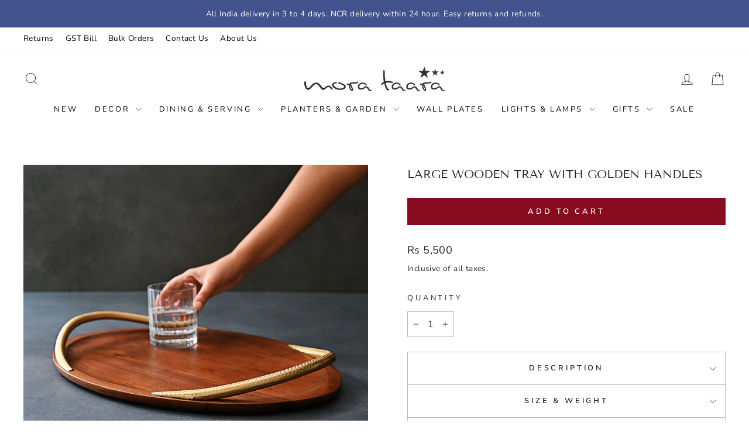

--- FILE ---
content_type: text/html; charset=utf-8
request_url: https://morataara.com/collections/all/products/wooden-tray-with-golden-handles
body_size: 45265
content:
<!doctype html>
<html class="no-js" lang="en" dir="ltr">
<head>
  <!-- Gokwik theme code start -->
  <link rel="dns-prefetch" href="https://pdp.gokwik.co/">
  <link rel="dns-prefetch" href="https://api.gokwik.co">
    


  <script>
    window.gaTag = {ga4: ""}
    window.merchantInfo  = {
            mid: "19g6im0nhm373",
            environment: "production",
            type: "merchantInfo",
      		storeId: "16714363",
      		fbpixel: "319114565473835",
          }
    var productFormSelector = '';
    var cart = {"note":null,"attributes":{},"original_total_price":0,"total_price":0,"total_discount":0,"total_weight":0.0,"item_count":0,"items":[],"requires_shipping":false,"currency":"INR","items_subtotal_price":0,"cart_level_discount_applications":[],"checkout_charge_amount":0}
    var templateName = 'product'
  </script>

  <script src="https://pdp.gokwik.co/merchant-integration/build/merchant.integration.js?v4" defer></script>

  

  <script>
    window.addEventListener('gokwikLoaded', e => {
    var buyNowButton = document.getElementById('gokwik-buy-now');
      if (buyNowButton) {
          buyNowButton.disabled = false;
          buyNowButton.classList.remove('disabled');
      }
      var gokwikCheckoutButtons = document.querySelectorAll('.gokwik-checkout button');
      gokwikCheckoutButtons.forEach(function(button) {
          button.disabled = false;
          button.classList.remove('disabled');
      });
    //Do Not Touch This Line
    let clicked = false;
    let gokwikAdsID = "";
    const gokwikCheckoutEnable = (arrayOfElement) => {
      if (arrayOfElement.length === 0) return null;
      if (arrayOfElement.length > 1) {
        arrayOfElement.forEach(data => {
          if (data) {
            let targetElement = document.querySelectorAll(data);
            if (targetElement.length >= 1) {
              targetElement.forEach(element => {

                element.addEventListener("click", () => {
                  if (!clicked && gokwikAdsID) {
                    clicked = true;
                    gtag('event', 'conversion', {
                      'send_to': gokwikAdsID.toString().trim(),
                      'value': 0.0,
                      'currency': '',
                      'transaction_id': ''
                    });
                  }
                });
              });
            }
          }
        });
      }
    };
    gokwikCheckoutEnable(["#gokwik-buy-now",".gokwik-checkout button"])
    gokwikSdk.on('modal_closed', ()=>{
        clicked = false;
    })

    const targetElement = document.querySelector("body");
      function debounce(func, delay) {
        let timeoutId;
        return function () {
          const context = this;
          const args = arguments;
          clearTimeout(timeoutId);
          timeoutId = setTimeout(function () {
            func.apply(context, args);
          }, delay);
        };
      }

      const observer = new MutationObserver(() => {
       const addToCartButton = document.querySelector("button[name='add']");
      const gokwikBuyNowButton = document.getElementById('gokwik-buy-now');

      if (addToCartButton && addToCartButton.disabled) {
          gokwikBuyNowButton?.setAttribute('disabled', 'disabled');
      } else {
          gokwikBuyNowButton?.removeAttribute('disabled');
      }
        debouncedMyTimer();
      });

      const debouncedMyTimer = debounce(() => {
        observer.disconnect();
        //Do Not Touch this function

        gokwikCheckoutEnable(["#gokwik-buy-now",".gokwik-checkout button"])
        var gokwikCheckoutButtons = document.querySelectorAll('.gokwik-checkout button');
        gokwikCheckoutButtons.forEach(function(button) {
            button.disabled = false;
            button.classList.remove('disabled');
        });
        observer.observe(targetElement, { childList: true, subtree: true });
      }, 700);

      const config = { childList: true, subtree: true };
      observer.observe(targetElement, config);
    });
  </script>


<style>
  
  .gokwik-checkout {
    width: 100%;
    display: flex;
    justify-content: center;
    flex-direction: column;
    align-items: end;
    margin-bottom: 10px;
  }
  .gokwik-checkout button {
    max-width:100%;
    width: 100%;
    border: none;
    display: flex;
    justify-content: center;
    align-items: center;
    background: #870c1d;
    position: relative;
    cursor: pointer;
    border-radius: 0px;
    padding: 5px 10px;
    height:45px;
  }
  #gokwik-buy-now.disabled, .gokwik-disabled{
    opacity:0.5;
    cursor: not-allowed;
    }
    .gokwik-checkout button:focus {
    outline: none;
  }
  .gokwik-checkout button > span {
    display: flex;
  }
  .gokwik-checkout button > span.btn-text {
    display: flex;
    flex-direction: column;
    color: #ffffff;
    align-items: flex-start;
  }
  .gokwik-checkout button > span.btn-text > span:last-child {
  	padding-top: 2px;
      font-size: 10px;
      line-height: 10px;
      text-transform: initial;
  }
  .gokwik-checkout button > span.btn-text > span:first-child {
     font-size: 13px;
     letter-spacing:0.3em;
     font-weight:700;
    font-family:Nunito Sans,sans-serif;
    text-transform:uppercase;
  }
  .gokwik-checkout button > span.pay-opt-icon img:first-child {
    margin-right: 10px;
    margin-left: 10px;
  }
  /*   Additional */
  .gokwik-checkout button.disabled{
    opacity:0.5;
    cursor: not-allowed;
    }
  .gokwik-checkout button.disabled .addloadr#btn-loader{
     display: flex!important;
  }
    #gokwik-buy-now.disabled .addloadr#btn-loader{
     display: flex!important;
  }
      #gokwik-buy-now:disabled{
     cursor: not-allowed;
  }
  

  /* Loader CSS */
    #btn-loader{
      display: none;
      position: absolute;
      top: 0;
      bottom: 0;
      left: 0;
      right: 0;
      justify-content: center;
      align-items: center;
      background:#870c1d;
      border-radius:10px;

    }

  .cir-loader,
  .cir-loader:after {
    border-radius: 50%;
    width: 35px;
    height: 35px;
  }
  .cir-loader {
    margin: 6px auto;
    font-size: 10px;
    position: relative;
    text-indent: -9999em;
    border-top: 0.5em solid rgba(255, 255, 255, 0.2);
    border-right: 0.5em solid rgba(255, 255, 255, 0.2);
    border-bottom: 0.5em solid rgba(255, 255, 255, 0.2);
    border-left: 0.5em solid #ffffff;
    -webkit-transform: translateZ(0);
    -ms-transform: translateZ(0);
    transform: translateZ(0);
    -webkit-animation: load8 1.1s infinite linear;
    animation: load8 1.1s infinite linear;
  }
  @-webkit-keyframes load8 {
    0% {
      -webkit-transform: rotate(0deg);
      transform: rotate(0deg);
    }
    100% {
      -webkit-transform: rotate(360deg);
      transform: rotate(360deg);
    }
  }
  @keyframes load8 {
    0% {
      -webkit-transform: rotate(0deg);
      transform: rotate(0deg);
    }
    100% {
      -webkit-transform: rotate(360deg);
      transform: rotate(360deg);
    }
  }
</style>

 <!-- Gokwik theme code End -->
  
  <meta charset="utf-8">
  <meta http-equiv="X-UA-Compatible" content="IE=edge,chrome=1">
  <meta name="viewport" content="width=device-width,initial-scale=1">
  <meta name="theme-color" content="#870c1d">
  <link rel="canonical" href="https://morataara.com/products/wooden-tray-with-golden-handles">
  <link rel="preconnect" href="https://cdn.shopify.com" crossorigin>
  <link rel="preconnect" href="https://fonts.shopifycdn.com" crossorigin>
  <link rel="dns-prefetch" href="https://productreviews.shopifycdn.com">
  <link rel="dns-prefetch" href="https://ajax.googleapis.com">
  <link rel="dns-prefetch" href="https://maps.googleapis.com">
  <link rel="dns-prefetch" href="https://maps.gstatic.com">

  
  <link rel="stylesheet" href="//morataara.com/cdn/shop/t/171/assets/swiper-bundle.min.css?v=45684466525742815251754899473"><link rel="shortcut icon" href="//morataara.com/cdn/shop/files/Cover_Page_2_32x32.jpg?v=1744303528" type="image/png" /><title>Large Wooden Tray with Golden Handles
&ndash; Mora Taara
</title>
<meta name="description" content="Add a statement piece to your table with this unique wooden tray. Crafted from natural wood, it features raised golden handles and is perfect for serving drinks and snacks in style."><meta property="og:site_name" content="Mora Taara">
  <meta property="og:url" content="https://morataara.com/products/wooden-tray-with-golden-handles">
  <meta property="og:title" content="Large Wooden Tray with Golden Handles">
  <meta property="og:type" content="product">
  <meta property="og:description" content="Add a statement piece to your table with this unique wooden tray. Crafted from natural wood, it features raised golden handles and is perfect for serving drinks and snacks in style."><meta property="og:image" content="http://morataara.com/cdn/shop/files/WoodenTraywithRaisedGoldenHandles_6.jpg?v=1736775621">
    <meta property="og:image:secure_url" content="https://morataara.com/cdn/shop/files/WoodenTraywithRaisedGoldenHandles_6.jpg?v=1736775621">
    <meta property="og:image:width" content="1593">
    <meta property="og:image:height" content="1593"><meta name="twitter:site" content="@">
  <meta name="twitter:card" content="summary_large_image">
  <meta name="twitter:title" content="Large Wooden Tray with Golden Handles">
  <meta name="twitter:description" content="Add a statement piece to your table with this unique wooden tray. Crafted from natural wood, it features raised golden handles and is perfect for serving drinks and snacks in style.">
<style data-shopify>@font-face {
  font-family: "Tenor Sans";
  font-weight: 400;
  font-style: normal;
  font-display: swap;
  src: url("//morataara.com/cdn/fonts/tenor_sans/tenorsans_n4.966071a72c28462a9256039d3e3dc5b0cf314f65.woff2") format("woff2"),
       url("//morataara.com/cdn/fonts/tenor_sans/tenorsans_n4.2282841d948f9649ba5c3cad6ea46df268141820.woff") format("woff");
}

  @font-face {
  font-family: "Nunito Sans";
  font-weight: 400;
  font-style: normal;
  font-display: swap;
  src: url("//morataara.com/cdn/fonts/nunito_sans/nunitosans_n4.0276fe080df0ca4e6a22d9cb55aed3ed5ba6b1da.woff2") format("woff2"),
       url("//morataara.com/cdn/fonts/nunito_sans/nunitosans_n4.b4964bee2f5e7fd9c3826447e73afe2baad607b7.woff") format("woff");
}


  @font-face {
  font-family: "Nunito Sans";
  font-weight: 600;
  font-style: normal;
  font-display: swap;
  src: url("//morataara.com/cdn/fonts/nunito_sans/nunitosans_n6.6e9464eba570101a53130c8130a9e17a8eb55c21.woff2") format("woff2"),
       url("//morataara.com/cdn/fonts/nunito_sans/nunitosans_n6.25a0ac0c0a8a26038c7787054dd6058dfbc20fa8.woff") format("woff");
}

  @font-face {
  font-family: "Nunito Sans";
  font-weight: 400;
  font-style: italic;
  font-display: swap;
  src: url("//morataara.com/cdn/fonts/nunito_sans/nunitosans_i4.6e408730afac1484cf297c30b0e67c86d17fc586.woff2") format("woff2"),
       url("//morataara.com/cdn/fonts/nunito_sans/nunitosans_i4.c9b6dcbfa43622b39a5990002775a8381942ae38.woff") format("woff");
}

  @font-face {
  font-family: "Nunito Sans";
  font-weight: 600;
  font-style: italic;
  font-display: swap;
  src: url("//morataara.com/cdn/fonts/nunito_sans/nunitosans_i6.e62a4aa1de9af615155fca680231620b75369d24.woff2") format("woff2"),
       url("//morataara.com/cdn/fonts/nunito_sans/nunitosans_i6.84ec3dfef4c401afbcd538286a9d65b772072e4b.woff") format("woff");
}

</style><link href="//morataara.com/cdn/shop/t/171/assets/theme.css?v=113216311693709025291753701671" rel="stylesheet" type="text/css" media="all" />
<style data-shopify>:root {
    --typeHeaderPrimary: "Tenor Sans";
    --typeHeaderFallback: sans-serif;
    --typeHeaderSize: 24px;
    --typeHeaderWeight: 400;
    --typeHeaderLineHeight: 1.6;
    --typeHeaderSpacing: 0.0em;

    --typeBasePrimary:"Nunito Sans";
    --typeBaseFallback:sans-serif;
    --typeBaseSize: 16px;
    --typeBaseWeight: 400;
    --typeBaseSpacing: 0.025em;
    --typeBaseLineHeight: 2;
    --typeBaselineHeightMinus01: 1.9;

    --typeCollectionTitle: 23px;

    --iconWeight: 2px;
    --iconLinecaps: miter;

    
        --buttonRadius: 0;
    

    --colorGridOverlayOpacity: 0.0;
    --colorAnnouncement: #41528d;
    --colorAnnouncementText: #ffffff;

    --colorBody: #ffffff;
    --colorBodyAlpha05: rgba(255, 255, 255, 0.05);
    --colorBodyDim: #f2f2f2;
    --colorBodyLightDim: #fafafa;
    --colorBodyMediumDim: #f5f5f5;


    --colorBorder: #b9b9b3;

    --colorBtnPrimary: #870c1d;
    --colorBtnPrimaryLight: #b61027;
    --colorBtnPrimaryDim: #700a18;
    --colorBtnPrimaryText: #ffffff;

    --colorCartDot: #870c1d;

    --colorDrawers: #ffffff;
    --colorDrawersDim: #f2f2f2;
    --colorDrawerBorder: #e8e8e1;
    --colorDrawerText: #000000;
    --colorDrawerTextDark: #000000;
    --colorDrawerButton: #870c1d;
    --colorDrawerButtonText: #ffffff;

    --colorFooter: #ffffff;
    --colorFooterText: #000000;
    --colorFooterTextAlpha01: #000000;

    --colorGridOverlay: #000000;
    --colorGridOverlayOpacity: 0.1;

    --colorHeaderTextAlpha01: rgba(0, 0, 0, 0.1);

    --colorHeroText: #ffffff;

    --colorSmallImageBg: #ffffff;
    --colorLargeImageBg: #ffffff;

    --colorImageOverlay: #000000;
    --colorImageOverlayOpacity: 0.1;
    --colorImageOverlayTextShadow: 0.2;

    --colorLink: #252424;

    --colorModalBg: rgba(230, 230, 230, 0.6);

    --colorNav: #ffffff;
    --colorNavText: #000000;

    --colorPrice: #1c1d1d;

    --colorSaleTag: #af0e24;
    --colorSaleTagText: #ffffff;

    --colorTextBody: #252424;
    --colorTextBodyAlpha015: rgba(37, 36, 36, 0.15);
    --colorTextBodyAlpha005: rgba(37, 36, 36, 0.05);
    --colorTextBodyAlpha008: rgba(37, 36, 36, 0.08);
    --colorTextSavings: #af0e24;

    --urlIcoSelect: url(//morataara.com/cdn/shop/t/171/assets/ico-select.svg);
    --urlIcoSelectFooter: url(//morataara.com/cdn/shop/t/171/assets/ico-select-footer.svg);
    --urlIcoSelectWhite: url(//morataara.com/cdn/shop/t/171/assets/ico-select-white.svg);

    --grid-gutter: 17px;
    --drawer-gutter: 20px;

    --sizeChartMargin: 25px 0;
    --sizeChartIconMargin: 5px;

    --newsletterReminderPadding: 40px;

    /*Shop Pay Installments*/
    --color-body-text: #252424;
    --color-body: #ffffff;
    --color-bg: #ffffff;
    }

    .placeholder-content {
    background-image: linear-gradient(100deg, #ffffff 40%, #f7f7f7 63%, #ffffff 79%);
    }</style><script src="//morataara.com/cdn/shop/t/171/assets/merca-pixel.js?v=57699272150129907721740989089" defer></script>
  <script src="//morataara.com/cdn/shop/t/171/assets/tracking.js?v=17864914678340072411755082766" defer></script>

  <script>
    document.documentElement.className = document.documentElement.className.replace('no-js', 'js');

    window.theme = window.theme || {};
    theme.routes = {
      home: "/",
      cart: "/cart.js",
      cartPage: "/cart",
      cartAdd: "/cart/add.js",
      cartChange: "/cart/change.js",
      search: "/search",
      predictiveSearch: "/search/suggest"
    };
    theme.strings = {
      soldOut: "Sold Out",
      unavailable: "Unavailable",
      inStockLabel: "In stock, ready to ship",
      oneStockLabel: "Low stock - [count] item left",
      otherStockLabel: "Low stock - [count] items left",
      willNotShipUntil: "Ready to ship [date]",
      willBeInStockAfter: "Back in stock [date]",
      waitingForStock: "Backordered, shipping soon",
      savePrice: "Save [saved_amount]",
      cartEmpty: "Your cart is currently empty.",
      cartTermsConfirmation: "You must agree with the terms and conditions of sales to check out",
      searchCollections: "Collections",
      searchPages: "Pages",
      searchArticles: "Articles",
      productFrom: "from ",
      maxQuantity: "You can only have [quantity] of [title] in your cart."
    };
    theme.settings = {
      cartType: "drawer",
      isCustomerTemplate: false,
      moneyFormat: "Rs {{amount_no_decimals}}",
      saveType: "percent",
      productImageSize: "square",
      productImageCover: true,
      predictiveSearch: true,
      predictiveSearchType: null,
      predictiveSearchVendor: false,
      predictiveSearchPrice: true,
      quickView: true,
      themeName: 'Impulse',
      themeVersion: "7.5.2"
    };
  </script>

  <script>window.performance && window.performance.mark && window.performance.mark('shopify.content_for_header.start');</script><meta name="google-site-verification" content="vTzloI32uwc5kp_ngHPAZLsK5KbHSYeVoGtEv0pd-pk">
<meta id="shopify-digital-wallet" name="shopify-digital-wallet" content="/16714363/digital_wallets/dialog">
<link rel="alternate" type="application/json+oembed" href="https://morataara.com/products/wooden-tray-with-golden-handles.oembed">
<script async="async" src="/checkouts/internal/preloads.js?locale=en-IN"></script>
<script id="shopify-features" type="application/json">{"accessToken":"3d24f3933843b6bab2d211479f69abf1","betas":["rich-media-storefront-analytics"],"domain":"morataara.com","predictiveSearch":true,"shopId":16714363,"locale":"en"}</script>
<script>var Shopify = Shopify || {};
Shopify.shop = "mora-taara.myshopify.com";
Shopify.locale = "en";
Shopify.currency = {"active":"INR","rate":"1.0"};
Shopify.country = "IN";
Shopify.theme = {"name":"Gokwik - 3|3 made live on March 25 morn","id":140822937834,"schema_name":"Impulse","schema_version":"7.6.0","theme_store_id":857,"role":"main"};
Shopify.theme.handle = "null";
Shopify.theme.style = {"id":null,"handle":null};
Shopify.cdnHost = "morataara.com/cdn";
Shopify.routes = Shopify.routes || {};
Shopify.routes.root = "/";</script>
<script type="module">!function(o){(o.Shopify=o.Shopify||{}).modules=!0}(window);</script>
<script>!function(o){function n(){var o=[];function n(){o.push(Array.prototype.slice.apply(arguments))}return n.q=o,n}var t=o.Shopify=o.Shopify||{};t.loadFeatures=n(),t.autoloadFeatures=n()}(window);</script>
<script id="shop-js-analytics" type="application/json">{"pageType":"product"}</script>
<script defer="defer" async type="module" src="//morataara.com/cdn/shopifycloud/shop-js/modules/v2/client.init-shop-cart-sync_BN7fPSNr.en.esm.js"></script>
<script defer="defer" async type="module" src="//morataara.com/cdn/shopifycloud/shop-js/modules/v2/chunk.common_Cbph3Kss.esm.js"></script>
<script defer="defer" async type="module" src="//morataara.com/cdn/shopifycloud/shop-js/modules/v2/chunk.modal_DKumMAJ1.esm.js"></script>
<script type="module">
  await import("//morataara.com/cdn/shopifycloud/shop-js/modules/v2/client.init-shop-cart-sync_BN7fPSNr.en.esm.js");
await import("//morataara.com/cdn/shopifycloud/shop-js/modules/v2/chunk.common_Cbph3Kss.esm.js");
await import("//morataara.com/cdn/shopifycloud/shop-js/modules/v2/chunk.modal_DKumMAJ1.esm.js");

  window.Shopify.SignInWithShop?.initShopCartSync?.({"fedCMEnabled":true,"windoidEnabled":true});

</script>
<script>(function() {
  var isLoaded = false;
  function asyncLoad() {
    if (isLoaded) return;
    isLoaded = true;
    var urls = ["https:\/\/sdks.automizely.com\/conversions\/v1\/conversions.js?app_connection_id=d74a01ea7dc34b0ca9abd02b2d6abafd\u0026mapped_org_id=ed4595b840482e109847eccf12c73f03_v1\u0026shop=mora-taara.myshopify.com","https:\/\/sr-cdn.shiprocket.in\/sr-promise\/static\/uc.js?channel_id=4\u0026sr_company_id=491038\u0026shop=mora-taara.myshopify.com"];
    for (var i = 0; i < urls.length; i++) {
      var s = document.createElement('script');
      s.type = 'text/javascript';
      s.async = true;
      s.src = urls[i];
      var x = document.getElementsByTagName('script')[0];
      x.parentNode.insertBefore(s, x);
    }
  };
  if(window.attachEvent) {
    window.attachEvent('onload', asyncLoad);
  } else {
    window.addEventListener('load', asyncLoad, false);
  }
})();</script>
<script id="__st">var __st={"a":16714363,"offset":19800,"reqid":"9238d2e5-5791-4424-a797-722c5eefd8f3-1769817905","pageurl":"morataara.com\/collections\/all\/products\/wooden-tray-with-golden-handles","u":"a9077de6931a","p":"product","rtyp":"product","rid":8123123106026};</script>
<script>window.ShopifyPaypalV4VisibilityTracking = true;</script>
<script id="captcha-bootstrap">!function(){'use strict';const t='contact',e='account',n='new_comment',o=[[t,t],['blogs',n],['comments',n],[t,'customer']],c=[[e,'customer_login'],[e,'guest_login'],[e,'recover_customer_password'],[e,'create_customer']],r=t=>t.map((([t,e])=>`form[action*='/${t}']:not([data-nocaptcha='true']) input[name='form_type'][value='${e}']`)).join(','),a=t=>()=>t?[...document.querySelectorAll(t)].map((t=>t.form)):[];function s(){const t=[...o],e=r(t);return a(e)}const i='password',u='form_key',d=['recaptcha-v3-token','g-recaptcha-response','h-captcha-response',i],f=()=>{try{return window.sessionStorage}catch{return}},m='__shopify_v',_=t=>t.elements[u];function p(t,e,n=!1){try{const o=window.sessionStorage,c=JSON.parse(o.getItem(e)),{data:r}=function(t){const{data:e,action:n}=t;return t[m]||n?{data:e,action:n}:{data:t,action:n}}(c);for(const[e,n]of Object.entries(r))t.elements[e]&&(t.elements[e].value=n);n&&o.removeItem(e)}catch(o){console.error('form repopulation failed',{error:o})}}const l='form_type',E='cptcha';function T(t){t.dataset[E]=!0}const w=window,h=w.document,L='Shopify',v='ce_forms',y='captcha';let A=!1;((t,e)=>{const n=(g='f06e6c50-85a8-45c8-87d0-21a2b65856fe',I='https://cdn.shopify.com/shopifycloud/storefront-forms-hcaptcha/ce_storefront_forms_captcha_hcaptcha.v1.5.2.iife.js',D={infoText:'Protected by hCaptcha',privacyText:'Privacy',termsText:'Terms'},(t,e,n)=>{const o=w[L][v],c=o.bindForm;if(c)return c(t,g,e,D).then(n);var r;o.q.push([[t,g,e,D],n]),r=I,A||(h.body.append(Object.assign(h.createElement('script'),{id:'captcha-provider',async:!0,src:r})),A=!0)});var g,I,D;w[L]=w[L]||{},w[L][v]=w[L][v]||{},w[L][v].q=[],w[L][y]=w[L][y]||{},w[L][y].protect=function(t,e){n(t,void 0,e),T(t)},Object.freeze(w[L][y]),function(t,e,n,w,h,L){const[v,y,A,g]=function(t,e,n){const i=e?o:[],u=t?c:[],d=[...i,...u],f=r(d),m=r(i),_=r(d.filter((([t,e])=>n.includes(e))));return[a(f),a(m),a(_),s()]}(w,h,L),I=t=>{const e=t.target;return e instanceof HTMLFormElement?e:e&&e.form},D=t=>v().includes(t);t.addEventListener('submit',(t=>{const e=I(t);if(!e)return;const n=D(e)&&!e.dataset.hcaptchaBound&&!e.dataset.recaptchaBound,o=_(e),c=g().includes(e)&&(!o||!o.value);(n||c)&&t.preventDefault(),c&&!n&&(function(t){try{if(!f())return;!function(t){const e=f();if(!e)return;const n=_(t);if(!n)return;const o=n.value;o&&e.removeItem(o)}(t);const e=Array.from(Array(32),(()=>Math.random().toString(36)[2])).join('');!function(t,e){_(t)||t.append(Object.assign(document.createElement('input'),{type:'hidden',name:u})),t.elements[u].value=e}(t,e),function(t,e){const n=f();if(!n)return;const o=[...t.querySelectorAll(`input[type='${i}']`)].map((({name:t})=>t)),c=[...d,...o],r={};for(const[a,s]of new FormData(t).entries())c.includes(a)||(r[a]=s);n.setItem(e,JSON.stringify({[m]:1,action:t.action,data:r}))}(t,e)}catch(e){console.error('failed to persist form',e)}}(e),e.submit())}));const S=(t,e)=>{t&&!t.dataset[E]&&(n(t,e.some((e=>e===t))),T(t))};for(const o of['focusin','change'])t.addEventListener(o,(t=>{const e=I(t);D(e)&&S(e,y())}));const B=e.get('form_key'),M=e.get(l),P=B&&M;t.addEventListener('DOMContentLoaded',(()=>{const t=y();if(P)for(const e of t)e.elements[l].value===M&&p(e,B);[...new Set([...A(),...v().filter((t=>'true'===t.dataset.shopifyCaptcha))])].forEach((e=>S(e,t)))}))}(h,new URLSearchParams(w.location.search),n,t,e,['guest_login'])})(!0,!0)}();</script>
<script integrity="sha256-4kQ18oKyAcykRKYeNunJcIwy7WH5gtpwJnB7kiuLZ1E=" data-source-attribution="shopify.loadfeatures" defer="defer" src="//morataara.com/cdn/shopifycloud/storefront/assets/storefront/load_feature-a0a9edcb.js" crossorigin="anonymous"></script>
<script data-source-attribution="shopify.dynamic_checkout.dynamic.init">var Shopify=Shopify||{};Shopify.PaymentButton=Shopify.PaymentButton||{isStorefrontPortableWallets:!0,init:function(){window.Shopify.PaymentButton.init=function(){};var t=document.createElement("script");t.src="https://morataara.com/cdn/shopifycloud/portable-wallets/latest/portable-wallets.en.js",t.type="module",document.head.appendChild(t)}};
</script>
<script data-source-attribution="shopify.dynamic_checkout.buyer_consent">
  function portableWalletsHideBuyerConsent(e){var t=document.getElementById("shopify-buyer-consent"),n=document.getElementById("shopify-subscription-policy-button");t&&n&&(t.classList.add("hidden"),t.setAttribute("aria-hidden","true"),n.removeEventListener("click",e))}function portableWalletsShowBuyerConsent(e){var t=document.getElementById("shopify-buyer-consent"),n=document.getElementById("shopify-subscription-policy-button");t&&n&&(t.classList.remove("hidden"),t.removeAttribute("aria-hidden"),n.addEventListener("click",e))}window.Shopify?.PaymentButton&&(window.Shopify.PaymentButton.hideBuyerConsent=portableWalletsHideBuyerConsent,window.Shopify.PaymentButton.showBuyerConsent=portableWalletsShowBuyerConsent);
</script>
<script data-source-attribution="shopify.dynamic_checkout.cart.bootstrap">document.addEventListener("DOMContentLoaded",(function(){function t(){return document.querySelector("shopify-accelerated-checkout-cart, shopify-accelerated-checkout")}if(t())Shopify.PaymentButton.init();else{new MutationObserver((function(e,n){t()&&(Shopify.PaymentButton.init(),n.disconnect())})).observe(document.body,{childList:!0,subtree:!0})}}));
</script>

<script>window.performance && window.performance.mark && window.performance.mark('shopify.content_for_header.end');</script>

  <script src="//morataara.com/cdn/shop/t/171/assets/vendor-scripts-v11.js" defer="defer"></script><script src="//morataara.com/cdn/shop/t/171/assets/theme.js?v=104180769944361832221740989089" defer="defer"></script>
<!-- BEGIN app block: shopify://apps/klaviyo-email-marketing-sms/blocks/klaviyo-onsite-embed/2632fe16-c075-4321-a88b-50b567f42507 -->












  <script async src="https://static.klaviyo.com/onsite/js/LmB2Gk/klaviyo.js?company_id=LmB2Gk"></script>
  <script>!function(){if(!window.klaviyo){window._klOnsite=window._klOnsite||[];try{window.klaviyo=new Proxy({},{get:function(n,i){return"push"===i?function(){var n;(n=window._klOnsite).push.apply(n,arguments)}:function(){for(var n=arguments.length,o=new Array(n),w=0;w<n;w++)o[w]=arguments[w];var t="function"==typeof o[o.length-1]?o.pop():void 0,e=new Promise((function(n){window._klOnsite.push([i].concat(o,[function(i){t&&t(i),n(i)}]))}));return e}}})}catch(n){window.klaviyo=window.klaviyo||[],window.klaviyo.push=function(){var n;(n=window._klOnsite).push.apply(n,arguments)}}}}();</script>

  
    <script id="viewed_product">
      if (item == null) {
        var _learnq = _learnq || [];

        var MetafieldReviews = null
        var MetafieldYotpoRating = null
        var MetafieldYotpoCount = null
        var MetafieldLooxRating = null
        var MetafieldLooxCount = null
        var okendoProduct = null
        var okendoProductReviewCount = null
        var okendoProductReviewAverageValue = null
        try {
          // The following fields are used for Customer Hub recently viewed in order to add reviews.
          // This information is not part of __kla_viewed. Instead, it is part of __kla_viewed_reviewed_items
          MetafieldReviews = {};
          MetafieldYotpoRating = null
          MetafieldYotpoCount = null
          MetafieldLooxRating = null
          MetafieldLooxCount = null

          okendoProduct = null
          // If the okendo metafield is not legacy, it will error, which then requires the new json formatted data
          if (okendoProduct && 'error' in okendoProduct) {
            okendoProduct = null
          }
          okendoProductReviewCount = okendoProduct ? okendoProduct.reviewCount : null
          okendoProductReviewAverageValue = okendoProduct ? okendoProduct.reviewAverageValue : null
        } catch (error) {
          console.error('Error in Klaviyo onsite reviews tracking:', error);
        }

        var item = {
          Name: "Large Wooden Tray with Golden Handles",
          ProductID: 8123123106026,
          Categories: ["25th Anniversary Gifts","all","Anniversary Gifts","Anniversary Gifts for Parents","Chic \u0026 Charming","Christmas Gifts","Expensive Gifts for Women","Gifts Below Rs. 10000","Gifts by Ocassion","Gifts By Price","Gifts By Recipient","Gifts for Decorators","Gifts for Her","Gold Collection","Holi Essentials","Luxury Gifts","Trays","Valentines Day Gifts","Wooden Home Decor Accessories"],
          ImageURL: "https://morataara.com/cdn/shop/files/WoodenTraywithRaisedGoldenHandles_6_grande.jpg?v=1736775621",
          URL: "https://morataara.com/products/wooden-tray-with-golden-handles",
          Brand: "Rajan",
          Price: "Rs 5,500",
          Value: "5,500",
          CompareAtPrice: "Rs 0"
        };
        _learnq.push(['track', 'Viewed Product', item]);
        _learnq.push(['trackViewedItem', {
          Title: item.Name,
          ItemId: item.ProductID,
          Categories: item.Categories,
          ImageUrl: item.ImageURL,
          Url: item.URL,
          Metadata: {
            Brand: item.Brand,
            Price: item.Price,
            Value: item.Value,
            CompareAtPrice: item.CompareAtPrice
          },
          metafields:{
            reviews: MetafieldReviews,
            yotpo:{
              rating: MetafieldYotpoRating,
              count: MetafieldYotpoCount,
            },
            loox:{
              rating: MetafieldLooxRating,
              count: MetafieldLooxCount,
            },
            okendo: {
              rating: okendoProductReviewAverageValue,
              count: okendoProductReviewCount,
            }
          }
        }]);
      }
    </script>
  




  <script>
    window.klaviyoReviewsProductDesignMode = false
  </script>







<!-- END app block --><script src="https://cdn.shopify.com/extensions/dafd3999-d82c-4ea7-95c4-04fd8258f3bd/merca-x-morataara-51/assets/swiper-bundle.min.js" type="text/javascript" defer="defer"></script>
<link href="https://cdn.shopify.com/extensions/dafd3999-d82c-4ea7-95c4-04fd8258f3bd/merca-x-morataara-51/assets/swiper-bundle.min.css" rel="stylesheet" type="text/css" media="all">
<link href="https://monorail-edge.shopifysvc.com" rel="dns-prefetch">
<script>(function(){if ("sendBeacon" in navigator && "performance" in window) {try {var session_token_from_headers = performance.getEntriesByType('navigation')[0].serverTiming.find(x => x.name == '_s').description;} catch {var session_token_from_headers = undefined;}var session_cookie_matches = document.cookie.match(/_shopify_s=([^;]*)/);var session_token_from_cookie = session_cookie_matches && session_cookie_matches.length === 2 ? session_cookie_matches[1] : "";var session_token = session_token_from_headers || session_token_from_cookie || "";function handle_abandonment_event(e) {var entries = performance.getEntries().filter(function(entry) {return /monorail-edge.shopifysvc.com/.test(entry.name);});if (!window.abandonment_tracked && entries.length === 0) {window.abandonment_tracked = true;var currentMs = Date.now();var navigation_start = performance.timing.navigationStart;var payload = {shop_id: 16714363,url: window.location.href,navigation_start,duration: currentMs - navigation_start,session_token,page_type: "product"};window.navigator.sendBeacon("https://monorail-edge.shopifysvc.com/v1/produce", JSON.stringify({schema_id: "online_store_buyer_site_abandonment/1.1",payload: payload,metadata: {event_created_at_ms: currentMs,event_sent_at_ms: currentMs}}));}}window.addEventListener('pagehide', handle_abandonment_event);}}());</script>
<script id="web-pixels-manager-setup">(function e(e,d,r,n,o){if(void 0===o&&(o={}),!Boolean(null===(a=null===(i=window.Shopify)||void 0===i?void 0:i.analytics)||void 0===a?void 0:a.replayQueue)){var i,a;window.Shopify=window.Shopify||{};var t=window.Shopify;t.analytics=t.analytics||{};var s=t.analytics;s.replayQueue=[],s.publish=function(e,d,r){return s.replayQueue.push([e,d,r]),!0};try{self.performance.mark("wpm:start")}catch(e){}var l=function(){var e={modern:/Edge?\/(1{2}[4-9]|1[2-9]\d|[2-9]\d{2}|\d{4,})\.\d+(\.\d+|)|Firefox\/(1{2}[4-9]|1[2-9]\d|[2-9]\d{2}|\d{4,})\.\d+(\.\d+|)|Chrom(ium|e)\/(9{2}|\d{3,})\.\d+(\.\d+|)|(Maci|X1{2}).+ Version\/(15\.\d+|(1[6-9]|[2-9]\d|\d{3,})\.\d+)([,.]\d+|)( \(\w+\)|)( Mobile\/\w+|) Safari\/|Chrome.+OPR\/(9{2}|\d{3,})\.\d+\.\d+|(CPU[ +]OS|iPhone[ +]OS|CPU[ +]iPhone|CPU IPhone OS|CPU iPad OS)[ +]+(15[._]\d+|(1[6-9]|[2-9]\d|\d{3,})[._]\d+)([._]\d+|)|Android:?[ /-](13[3-9]|1[4-9]\d|[2-9]\d{2}|\d{4,})(\.\d+|)(\.\d+|)|Android.+Firefox\/(13[5-9]|1[4-9]\d|[2-9]\d{2}|\d{4,})\.\d+(\.\d+|)|Android.+Chrom(ium|e)\/(13[3-9]|1[4-9]\d|[2-9]\d{2}|\d{4,})\.\d+(\.\d+|)|SamsungBrowser\/([2-9]\d|\d{3,})\.\d+/,legacy:/Edge?\/(1[6-9]|[2-9]\d|\d{3,})\.\d+(\.\d+|)|Firefox\/(5[4-9]|[6-9]\d|\d{3,})\.\d+(\.\d+|)|Chrom(ium|e)\/(5[1-9]|[6-9]\d|\d{3,})\.\d+(\.\d+|)([\d.]+$|.*Safari\/(?![\d.]+ Edge\/[\d.]+$))|(Maci|X1{2}).+ Version\/(10\.\d+|(1[1-9]|[2-9]\d|\d{3,})\.\d+)([,.]\d+|)( \(\w+\)|)( Mobile\/\w+|) Safari\/|Chrome.+OPR\/(3[89]|[4-9]\d|\d{3,})\.\d+\.\d+|(CPU[ +]OS|iPhone[ +]OS|CPU[ +]iPhone|CPU IPhone OS|CPU iPad OS)[ +]+(10[._]\d+|(1[1-9]|[2-9]\d|\d{3,})[._]\d+)([._]\d+|)|Android:?[ /-](13[3-9]|1[4-9]\d|[2-9]\d{2}|\d{4,})(\.\d+|)(\.\d+|)|Mobile Safari.+OPR\/([89]\d|\d{3,})\.\d+\.\d+|Android.+Firefox\/(13[5-9]|1[4-9]\d|[2-9]\d{2}|\d{4,})\.\d+(\.\d+|)|Android.+Chrom(ium|e)\/(13[3-9]|1[4-9]\d|[2-9]\d{2}|\d{4,})\.\d+(\.\d+|)|Android.+(UC? ?Browser|UCWEB|U3)[ /]?(15\.([5-9]|\d{2,})|(1[6-9]|[2-9]\d|\d{3,})\.\d+)\.\d+|SamsungBrowser\/(5\.\d+|([6-9]|\d{2,})\.\d+)|Android.+MQ{2}Browser\/(14(\.(9|\d{2,})|)|(1[5-9]|[2-9]\d|\d{3,})(\.\d+|))(\.\d+|)|K[Aa][Ii]OS\/(3\.\d+|([4-9]|\d{2,})\.\d+)(\.\d+|)/},d=e.modern,r=e.legacy,n=navigator.userAgent;return n.match(d)?"modern":n.match(r)?"legacy":"unknown"}(),u="modern"===l?"modern":"legacy",c=(null!=n?n:{modern:"",legacy:""})[u],f=function(e){return[e.baseUrl,"/wpm","/b",e.hashVersion,"modern"===e.buildTarget?"m":"l",".js"].join("")}({baseUrl:d,hashVersion:r,buildTarget:u}),m=function(e){var d=e.version,r=e.bundleTarget,n=e.surface,o=e.pageUrl,i=e.monorailEndpoint;return{emit:function(e){var a=e.status,t=e.errorMsg,s=(new Date).getTime(),l=JSON.stringify({metadata:{event_sent_at_ms:s},events:[{schema_id:"web_pixels_manager_load/3.1",payload:{version:d,bundle_target:r,page_url:o,status:a,surface:n,error_msg:t},metadata:{event_created_at_ms:s}}]});if(!i)return console&&console.warn&&console.warn("[Web Pixels Manager] No Monorail endpoint provided, skipping logging."),!1;try{return self.navigator.sendBeacon.bind(self.navigator)(i,l)}catch(e){}var u=new XMLHttpRequest;try{return u.open("POST",i,!0),u.setRequestHeader("Content-Type","text/plain"),u.send(l),!0}catch(e){return console&&console.warn&&console.warn("[Web Pixels Manager] Got an unhandled error while logging to Monorail."),!1}}}}({version:r,bundleTarget:l,surface:e.surface,pageUrl:self.location.href,monorailEndpoint:e.monorailEndpoint});try{o.browserTarget=l,function(e){var d=e.src,r=e.async,n=void 0===r||r,o=e.onload,i=e.onerror,a=e.sri,t=e.scriptDataAttributes,s=void 0===t?{}:t,l=document.createElement("script"),u=document.querySelector("head"),c=document.querySelector("body");if(l.async=n,l.src=d,a&&(l.integrity=a,l.crossOrigin="anonymous"),s)for(var f in s)if(Object.prototype.hasOwnProperty.call(s,f))try{l.dataset[f]=s[f]}catch(e){}if(o&&l.addEventListener("load",o),i&&l.addEventListener("error",i),u)u.appendChild(l);else{if(!c)throw new Error("Did not find a head or body element to append the script");c.appendChild(l)}}({src:f,async:!0,onload:function(){if(!function(){var e,d;return Boolean(null===(d=null===(e=window.Shopify)||void 0===e?void 0:e.analytics)||void 0===d?void 0:d.initialized)}()){var d=window.webPixelsManager.init(e)||void 0;if(d){var r=window.Shopify.analytics;r.replayQueue.forEach((function(e){var r=e[0],n=e[1],o=e[2];d.publishCustomEvent(r,n,o)})),r.replayQueue=[],r.publish=d.publishCustomEvent,r.visitor=d.visitor,r.initialized=!0}}},onerror:function(){return m.emit({status:"failed",errorMsg:"".concat(f," has failed to load")})},sri:function(e){var d=/^sha384-[A-Za-z0-9+/=]+$/;return"string"==typeof e&&d.test(e)}(c)?c:"",scriptDataAttributes:o}),m.emit({status:"loading"})}catch(e){m.emit({status:"failed",errorMsg:(null==e?void 0:e.message)||"Unknown error"})}}})({shopId: 16714363,storefrontBaseUrl: "https://morataara.com",extensionsBaseUrl: "https://extensions.shopifycdn.com/cdn/shopifycloud/web-pixels-manager",monorailEndpoint: "https://monorail-edge.shopifysvc.com/unstable/produce_batch",surface: "storefront-renderer",enabledBetaFlags: ["2dca8a86"],webPixelsConfigList: [{"id":"681115882","configuration":"{\"accountID\":\"LmB2Gk\",\"webPixelConfig\":\"eyJlbmFibGVBZGRlZFRvQ2FydEV2ZW50cyI6IHRydWV9\"}","eventPayloadVersion":"v1","runtimeContext":"STRICT","scriptVersion":"524f6c1ee37bacdca7657a665bdca589","type":"APP","apiClientId":123074,"privacyPurposes":["ANALYTICS","MARKETING"],"dataSharingAdjustments":{"protectedCustomerApprovalScopes":["read_customer_address","read_customer_email","read_customer_name","read_customer_personal_data","read_customer_phone"]}},{"id":"404652266","configuration":"{\"hashed_organization_id\":\"ed4595b840482e109847eccf12c73f03_v1\",\"app_key\":\"mora-taara\",\"allow_collect_personal_data\":\"true\"}","eventPayloadVersion":"v1","runtimeContext":"STRICT","scriptVersion":"6f6660f15c595d517f203f6e1abcb171","type":"APP","apiClientId":2814809,"privacyPurposes":["ANALYTICS","MARKETING","SALE_OF_DATA"],"dataSharingAdjustments":{"protectedCustomerApprovalScopes":["read_customer_address","read_customer_email","read_customer_name","read_customer_personal_data","read_customer_phone"]}},{"id":"355565802","configuration":"{\"pixel_id\":\"319114565473835\",\"pixel_type\":\"facebook_pixel\"}","eventPayloadVersion":"v1","runtimeContext":"OPEN","scriptVersion":"ca16bc87fe92b6042fbaa3acc2fbdaa6","type":"APP","apiClientId":2329312,"privacyPurposes":["ANALYTICS","MARKETING","SALE_OF_DATA"],"dataSharingAdjustments":{"protectedCustomerApprovalScopes":["read_customer_address","read_customer_email","read_customer_name","read_customer_personal_data","read_customer_phone"]}},{"id":"230293738","configuration":"{\"config\":\"{\\\"google_tag_ids\\\":[\\\"G-ZF2V8FVCQP\\\",\\\"AW-986210378\\\",\\\"GT-MKPCDK9\\\"],\\\"target_country\\\":\\\"IN\\\",\\\"gtag_events\\\":[{\\\"type\\\":\\\"begin_checkout\\\",\\\"action_label\\\":[\\\"G-ZF2V8FVCQP\\\",\\\"AW-986210378\\\/b69fCM3NmosBEMrAodYD\\\"]},{\\\"type\\\":\\\"search\\\",\\\"action_label\\\":[\\\"G-ZF2V8FVCQP\\\",\\\"AW-986210378\\\/UyJ4CNDNmosBEMrAodYD\\\"]},{\\\"type\\\":\\\"view_item\\\",\\\"action_label\\\":[\\\"G-ZF2V8FVCQP\\\",\\\"AW-986210378\\\/0ZtRCMfNmosBEMrAodYD\\\",\\\"MC-9CY4ZYELPY\\\"]},{\\\"type\\\":\\\"purchase\\\",\\\"action_label\\\":[\\\"G-ZF2V8FVCQP\\\",\\\"AW-986210378\\\/rK79CJfNmosBEMrAodYD\\\",\\\"MC-9CY4ZYELPY\\\"]},{\\\"type\\\":\\\"page_view\\\",\\\"action_label\\\":[\\\"G-ZF2V8FVCQP\\\",\\\"AW-986210378\\\/G2EvCJTNmosBEMrAodYD\\\",\\\"MC-9CY4ZYELPY\\\"]},{\\\"type\\\":\\\"add_payment_info\\\",\\\"action_label\\\":[\\\"G-ZF2V8FVCQP\\\",\\\"AW-986210378\\\/PmeRCNPNmosBEMrAodYD\\\"]},{\\\"type\\\":\\\"add_to_cart\\\",\\\"action_label\\\":[\\\"G-ZF2V8FVCQP\\\",\\\"AW-986210378\\\/eM8pCMrNmosBEMrAodYD\\\"]}],\\\"enable_monitoring_mode\\\":false}\"}","eventPayloadVersion":"v1","runtimeContext":"OPEN","scriptVersion":"b2a88bafab3e21179ed38636efcd8a93","type":"APP","apiClientId":1780363,"privacyPurposes":[],"dataSharingAdjustments":{"protectedCustomerApprovalScopes":["read_customer_address","read_customer_email","read_customer_name","read_customer_personal_data","read_customer_phone"]}},{"id":"47579370","eventPayloadVersion":"1","runtimeContext":"LAX","scriptVersion":"1","type":"CUSTOM","privacyPurposes":["ANALYTICS","MARKETING","SALE_OF_DATA"],"name":"gokwik"},{"id":"shopify-app-pixel","configuration":"{}","eventPayloadVersion":"v1","runtimeContext":"STRICT","scriptVersion":"0450","apiClientId":"shopify-pixel","type":"APP","privacyPurposes":["ANALYTICS","MARKETING"]},{"id":"shopify-custom-pixel","eventPayloadVersion":"v1","runtimeContext":"LAX","scriptVersion":"0450","apiClientId":"shopify-pixel","type":"CUSTOM","privacyPurposes":["ANALYTICS","MARKETING"]}],isMerchantRequest: false,initData: {"shop":{"name":"Mora Taara","paymentSettings":{"currencyCode":"INR"},"myshopifyDomain":"mora-taara.myshopify.com","countryCode":"IN","storefrontUrl":"https:\/\/morataara.com"},"customer":null,"cart":null,"checkout":null,"productVariants":[{"price":{"amount":5500.0,"currencyCode":"INR"},"product":{"title":"Large Wooden Tray with Golden Handles","vendor":"Rajan","id":"8123123106026","untranslatedTitle":"Large Wooden Tray with Golden Handles","url":"\/products\/wooden-tray-with-golden-handles","type":"Serving Tray"},"id":"44067951050986","image":{"src":"\/\/morataara.com\/cdn\/shop\/files\/WoodenTraywithRaisedGoldenHandles_6.jpg?v=1736775621"},"sku":"12734","title":"Default Title","untranslatedTitle":"Default Title"}],"purchasingCompany":null},},"https://morataara.com/cdn","1d2a099fw23dfb22ep557258f5m7a2edbae",{"modern":"","legacy":""},{"shopId":"16714363","storefrontBaseUrl":"https:\/\/morataara.com","extensionBaseUrl":"https:\/\/extensions.shopifycdn.com\/cdn\/shopifycloud\/web-pixels-manager","surface":"storefront-renderer","enabledBetaFlags":"[\"2dca8a86\"]","isMerchantRequest":"false","hashVersion":"1d2a099fw23dfb22ep557258f5m7a2edbae","publish":"custom","events":"[[\"page_viewed\",{}],[\"product_viewed\",{\"productVariant\":{\"price\":{\"amount\":5500.0,\"currencyCode\":\"INR\"},\"product\":{\"title\":\"Large Wooden Tray with Golden Handles\",\"vendor\":\"Rajan\",\"id\":\"8123123106026\",\"untranslatedTitle\":\"Large Wooden Tray with Golden Handles\",\"url\":\"\/products\/wooden-tray-with-golden-handles\",\"type\":\"Serving Tray\"},\"id\":\"44067951050986\",\"image\":{\"src\":\"\/\/morataara.com\/cdn\/shop\/files\/WoodenTraywithRaisedGoldenHandles_6.jpg?v=1736775621\"},\"sku\":\"12734\",\"title\":\"Default Title\",\"untranslatedTitle\":\"Default Title\"}}]]"});</script><script>
  window.ShopifyAnalytics = window.ShopifyAnalytics || {};
  window.ShopifyAnalytics.meta = window.ShopifyAnalytics.meta || {};
  window.ShopifyAnalytics.meta.currency = 'INR';
  var meta = {"product":{"id":8123123106026,"gid":"gid:\/\/shopify\/Product\/8123123106026","vendor":"Rajan","type":"Serving Tray","handle":"wooden-tray-with-golden-handles","variants":[{"id":44067951050986,"price":550000,"name":"Large Wooden Tray with Golden Handles","public_title":null,"sku":"12734"}],"remote":false},"page":{"pageType":"product","resourceType":"product","resourceId":8123123106026,"requestId":"9238d2e5-5791-4424-a797-722c5eefd8f3-1769817905"}};
  for (var attr in meta) {
    window.ShopifyAnalytics.meta[attr] = meta[attr];
  }
</script>
<script class="analytics">
  (function () {
    var customDocumentWrite = function(content) {
      var jquery = null;

      if (window.jQuery) {
        jquery = window.jQuery;
      } else if (window.Checkout && window.Checkout.$) {
        jquery = window.Checkout.$;
      }

      if (jquery) {
        jquery('body').append(content);
      }
    };

    var hasLoggedConversion = function(token) {
      if (token) {
        return document.cookie.indexOf('loggedConversion=' + token) !== -1;
      }
      return false;
    }

    var setCookieIfConversion = function(token) {
      if (token) {
        var twoMonthsFromNow = new Date(Date.now());
        twoMonthsFromNow.setMonth(twoMonthsFromNow.getMonth() + 2);

        document.cookie = 'loggedConversion=' + token + '; expires=' + twoMonthsFromNow;
      }
    }

    var trekkie = window.ShopifyAnalytics.lib = window.trekkie = window.trekkie || [];
    if (trekkie.integrations) {
      return;
    }
    trekkie.methods = [
      'identify',
      'page',
      'ready',
      'track',
      'trackForm',
      'trackLink'
    ];
    trekkie.factory = function(method) {
      return function() {
        var args = Array.prototype.slice.call(arguments);
        args.unshift(method);
        trekkie.push(args);
        return trekkie;
      };
    };
    for (var i = 0; i < trekkie.methods.length; i++) {
      var key = trekkie.methods[i];
      trekkie[key] = trekkie.factory(key);
    }
    trekkie.load = function(config) {
      trekkie.config = config || {};
      trekkie.config.initialDocumentCookie = document.cookie;
      var first = document.getElementsByTagName('script')[0];
      var script = document.createElement('script');
      script.type = 'text/javascript';
      script.onerror = function(e) {
        var scriptFallback = document.createElement('script');
        scriptFallback.type = 'text/javascript';
        scriptFallback.onerror = function(error) {
                var Monorail = {
      produce: function produce(monorailDomain, schemaId, payload) {
        var currentMs = new Date().getTime();
        var event = {
          schema_id: schemaId,
          payload: payload,
          metadata: {
            event_created_at_ms: currentMs,
            event_sent_at_ms: currentMs
          }
        };
        return Monorail.sendRequest("https://" + monorailDomain + "/v1/produce", JSON.stringify(event));
      },
      sendRequest: function sendRequest(endpointUrl, payload) {
        // Try the sendBeacon API
        if (window && window.navigator && typeof window.navigator.sendBeacon === 'function' && typeof window.Blob === 'function' && !Monorail.isIos12()) {
          var blobData = new window.Blob([payload], {
            type: 'text/plain'
          });

          if (window.navigator.sendBeacon(endpointUrl, blobData)) {
            return true;
          } // sendBeacon was not successful

        } // XHR beacon

        var xhr = new XMLHttpRequest();

        try {
          xhr.open('POST', endpointUrl);
          xhr.setRequestHeader('Content-Type', 'text/plain');
          xhr.send(payload);
        } catch (e) {
          console.log(e);
        }

        return false;
      },
      isIos12: function isIos12() {
        return window.navigator.userAgent.lastIndexOf('iPhone; CPU iPhone OS 12_') !== -1 || window.navigator.userAgent.lastIndexOf('iPad; CPU OS 12_') !== -1;
      }
    };
    Monorail.produce('monorail-edge.shopifysvc.com',
      'trekkie_storefront_load_errors/1.1',
      {shop_id: 16714363,
      theme_id: 140822937834,
      app_name: "storefront",
      context_url: window.location.href,
      source_url: "//morataara.com/cdn/s/trekkie.storefront.c59ea00e0474b293ae6629561379568a2d7c4bba.min.js"});

        };
        scriptFallback.async = true;
        scriptFallback.src = '//morataara.com/cdn/s/trekkie.storefront.c59ea00e0474b293ae6629561379568a2d7c4bba.min.js';
        first.parentNode.insertBefore(scriptFallback, first);
      };
      script.async = true;
      script.src = '//morataara.com/cdn/s/trekkie.storefront.c59ea00e0474b293ae6629561379568a2d7c4bba.min.js';
      first.parentNode.insertBefore(script, first);
    };
    trekkie.load(
      {"Trekkie":{"appName":"storefront","development":false,"defaultAttributes":{"shopId":16714363,"isMerchantRequest":null,"themeId":140822937834,"themeCityHash":"13769388138006987649","contentLanguage":"en","currency":"INR","eventMetadataId":"1c589af1-15a3-48b0-a3b7-0865bf531826"},"isServerSideCookieWritingEnabled":true,"monorailRegion":"shop_domain","enabledBetaFlags":["65f19447","b5387b81"]},"Session Attribution":{},"S2S":{"facebookCapiEnabled":true,"source":"trekkie-storefront-renderer","apiClientId":580111}}
    );

    var loaded = false;
    trekkie.ready(function() {
      if (loaded) return;
      loaded = true;

      window.ShopifyAnalytics.lib = window.trekkie;

      var originalDocumentWrite = document.write;
      document.write = customDocumentWrite;
      try { window.ShopifyAnalytics.merchantGoogleAnalytics.call(this); } catch(error) {};
      document.write = originalDocumentWrite;

      window.ShopifyAnalytics.lib.page(null,{"pageType":"product","resourceType":"product","resourceId":8123123106026,"requestId":"9238d2e5-5791-4424-a797-722c5eefd8f3-1769817905","shopifyEmitted":true});

      var match = window.location.pathname.match(/checkouts\/(.+)\/(thank_you|post_purchase)/)
      var token = match? match[1]: undefined;
      if (!hasLoggedConversion(token)) {
        setCookieIfConversion(token);
        window.ShopifyAnalytics.lib.track("Viewed Product",{"currency":"INR","variantId":44067951050986,"productId":8123123106026,"productGid":"gid:\/\/shopify\/Product\/8123123106026","name":"Large Wooden Tray with Golden Handles","price":"5500.00","sku":"12734","brand":"Rajan","variant":null,"category":"Serving Tray","nonInteraction":true,"remote":false},undefined,undefined,{"shopifyEmitted":true});
      window.ShopifyAnalytics.lib.track("monorail:\/\/trekkie_storefront_viewed_product\/1.1",{"currency":"INR","variantId":44067951050986,"productId":8123123106026,"productGid":"gid:\/\/shopify\/Product\/8123123106026","name":"Large Wooden Tray with Golden Handles","price":"5500.00","sku":"12734","brand":"Rajan","variant":null,"category":"Serving Tray","nonInteraction":true,"remote":false,"referer":"https:\/\/morataara.com\/collections\/all\/products\/wooden-tray-with-golden-handles"});
      }
    });


        var eventsListenerScript = document.createElement('script');
        eventsListenerScript.async = true;
        eventsListenerScript.src = "//morataara.com/cdn/shopifycloud/storefront/assets/shop_events_listener-3da45d37.js";
        document.getElementsByTagName('head')[0].appendChild(eventsListenerScript);

})();</script>
  <script>
  if (!window.ga || (window.ga && typeof window.ga !== 'function')) {
    window.ga = function ga() {
      (window.ga.q = window.ga.q || []).push(arguments);
      if (window.Shopify && window.Shopify.analytics && typeof window.Shopify.analytics.publish === 'function') {
        window.Shopify.analytics.publish("ga_stub_called", {}, {sendTo: "google_osp_migration"});
      }
      console.error("Shopify's Google Analytics stub called with:", Array.from(arguments), "\nSee https://help.shopify.com/manual/promoting-marketing/pixels/pixel-migration#google for more information.");
    };
    if (window.Shopify && window.Shopify.analytics && typeof window.Shopify.analytics.publish === 'function') {
      window.Shopify.analytics.publish("ga_stub_initialized", {}, {sendTo: "google_osp_migration"});
    }
  }
</script>
<script
  defer
  src="https://morataara.com/cdn/shopifycloud/perf-kit/shopify-perf-kit-3.1.0.min.js"
  data-application="storefront-renderer"
  data-shop-id="16714363"
  data-render-region="gcp-us-central1"
  data-page-type="product"
  data-theme-instance-id="140822937834"
  data-theme-name="Impulse"
  data-theme-version="7.6.0"
  data-monorail-region="shop_domain"
  data-resource-timing-sampling-rate="10"
  data-shs="true"
  data-shs-beacon="true"
  data-shs-export-with-fetch="true"
  data-shs-logs-sample-rate="1"
  data-shs-beacon-endpoint="https://morataara.com/api/collect"
></script>
</head>

<body class="template-product" data-center-text="true" data-button_style="square" data-type_header_capitalize="true" data-type_headers_align_text="true" data-type_product_capitalize="false" data-swatch_style="round" >

  <a class="in-page-link visually-hidden skip-link" href="#MainContent">Skip to content</a>

  <div id="PageContainer" class="page-container">
    <div class="transition-body"><!-- BEGIN sections: header-group -->
<div id="shopify-section-sections--17547869454570__announcement" class="shopify-section shopify-section-group-header-group"><style></style>
  <div class="announcement-bar">
    <div class="page-width">
      <div class="slideshow-wrapper">
        <button type="button" class="visually-hidden slideshow__pause" data-id="sections--17547869454570__announcement" aria-live="polite">
          <span class="slideshow__pause-stop">
            <svg aria-hidden="true" focusable="false" role="presentation" class="icon icon-pause" viewBox="0 0 10 13"><path d="M0 0h3v13H0zm7 0h3v13H7z" fill-rule="evenodd"/></svg>
            <span class="icon__fallback-text">Pause slideshow</span>
          </span>
          <span class="slideshow__pause-play">
            <svg aria-hidden="true" focusable="false" role="presentation" class="icon icon-play" viewBox="18.24 17.35 24.52 28.3"><path fill="#323232" d="M22.1 19.151v25.5l20.4-13.489-20.4-12.011z"/></svg>
            <span class="icon__fallback-text">Play slideshow</span>
          </span>
        </button>

        <div
          id="AnnouncementSlider"
          class="announcement-slider"
          data-compact="false"
          data-block-count="1"><div
                id="AnnouncementSlide-announcement-1"
                class="announcement-slider__slide"
                data-index="0"
                
              ><span class="announcement-link-text">All India delivery in 3 to 4 days. NCR delivery within 24 hour. Easy returns and refunds.</span></div></div>
      </div>
    </div>
  </div>




</div><div id="shopify-section-sections--17547869454570__header" class="shopify-section shopify-section-group-header-group">

<div id="NavDrawer" class="drawer drawer--left">
  <div class="drawer__contents">
    <div class="drawer__fixed-header">
      <div class="drawer__header appear-animation appear-delay-1">
        <div class="h2 drawer__title"></div>
        <div class="drawer__close">
          <button type="button" class="drawer__close-button js-drawer-close">
            <svg aria-hidden="true" focusable="false" role="presentation" class="icon icon-close" viewBox="0 0 64 64"><title>icon-X</title><path d="m19 17.61 27.12 27.13m0-27.12L19 44.74"/></svg>
            <span class="icon__fallback-text">Close menu</span>
          </button>
        </div>
      </div>
    </div>
    <div class="drawer__scrollable">
      <ul class="mobile-nav" role="navigation" aria-label="Primary"><li class="mobile-nav__item appear-animation appear-delay-2"><a href="/collections/new-arrivals" class="mobile-nav__link mobile-nav__link--top-level">New</a></li><li class="mobile-nav__item appear-animation appear-delay-3"><div class="mobile-nav__has-sublist"><a href="/collections/all-home-decor-items"
                    class="mobile-nav__link mobile-nav__link--top-level"
                    id="Label-collections-all-home-decor-items2"
                    >
                    Decor
                  </a>
                  <div class="mobile-nav__toggle">
                    <button type="button"
                      aria-controls="Linklist-collections-all-home-decor-items2"
                      aria-labelledby="Label-collections-all-home-decor-items2"
                      class="collapsible-trigger collapsible--auto-height"><span class="collapsible-trigger__icon collapsible-trigger__icon--open" role="presentation">
  <svg aria-hidden="true" focusable="false" role="presentation" class="icon icon--wide icon-chevron-down" viewBox="0 0 28 16"><path d="m1.57 1.59 12.76 12.77L27.1 1.59" stroke-width="2" stroke="#000" fill="none"/></svg>
</span>
</button>
                  </div></div><div id="Linklist-collections-all-home-decor-items2"
                class="mobile-nav__sublist collapsible-content collapsible-content--all"
                >
                <div class="collapsible-content__inner">
                  <ul class="mobile-nav__sublist"><li class="mobile-nav__item">
                        <div class="mobile-nav__child-item"><a href="/collections/decorative-objects"
                              class="mobile-nav__link"
                              id="Sublabel-collections-decorative-objects1"
                              >
                              Decorative Objects
                            </a></div></li><li class="mobile-nav__item">
                        <div class="mobile-nav__child-item"><a href="/collections/photo-frames"
                              class="mobile-nav__link"
                              id="Sublabel-collections-photo-frames2"
                              >
                              Photo Frames
                            </a></div></li><li class="mobile-nav__item">
                        <div class="mobile-nav__child-item"><a href="/collections/brass-decor-items"
                              class="mobile-nav__link"
                              id="Sublabel-collections-brass-decor-items3"
                              >
                              Brass Decor Objects
                            </a></div></li><li class="mobile-nav__item">
                        <div class="mobile-nav__child-item"><a href="/collections/incense-stick-holders"
                              class="mobile-nav__link"
                              id="Sublabel-collections-incense-stick-holders4"
                              >
                              Incense Holders
                            </a></div></li><li class="mobile-nav__item">
                        <div class="mobile-nav__child-item"><a href="/collections/evil-eye-protection-charms"
                              class="mobile-nav__link"
                              id="Sublabel-collections-evil-eye-protection-charms5"
                              >
                              Evil Eye Wall Hangings
                            </a></div></li><li class="mobile-nav__item">
                        <div class="mobile-nav__child-item"><a href="/collections/furniture"
                              class="mobile-nav__link"
                              id="Sublabel-collections-furniture6"
                              >
                              Furniture
                            </a></div></li><li class="mobile-nav__item">
                        <div class="mobile-nav__child-item"><a href="/collections/wall-art"
                              class="mobile-nav__link"
                              id="Sublabel-collections-wall-art7"
                              >
                              Wall Art
                            </a></div></li><li class="mobile-nav__item">
                        <div class="mobile-nav__child-item"><a href="/collections/cushions"
                              class="mobile-nav__link"
                              id="Sublabel-collections-cushions8"
                              >
                              Cushions
                            </a></div></li><li class="mobile-nav__item">
                        <div class="mobile-nav__child-item"><a href="https://morataara.com/collections/wooden-home-decor-accessories"
                              class="mobile-nav__link"
                              id="Sublabel-https-morataara-com-collections-wooden-home-decor-accessories9"
                              >
                              Wooden Decor Accessories
                            </a></div></li></ul>
                </div>
              </div></li><li class="mobile-nav__item appear-animation appear-delay-4"><div class="mobile-nav__has-sublist"><a href="/collections/all-dining-serving"
                    class="mobile-nav__link mobile-nav__link--top-level"
                    id="Label-collections-all-dining-serving3"
                    >
                    Dining & Serving
                  </a>
                  <div class="mobile-nav__toggle">
                    <button type="button"
                      aria-controls="Linklist-collections-all-dining-serving3"
                      aria-labelledby="Label-collections-all-dining-serving3"
                      class="collapsible-trigger collapsible--auto-height"><span class="collapsible-trigger__icon collapsible-trigger__icon--open" role="presentation">
  <svg aria-hidden="true" focusable="false" role="presentation" class="icon icon--wide icon-chevron-down" viewBox="0 0 28 16"><path d="m1.57 1.59 12.76 12.77L27.1 1.59" stroke-width="2" stroke="#000" fill="none"/></svg>
</span>
</button>
                  </div></div><div id="Linklist-collections-all-dining-serving3"
                class="mobile-nav__sublist collapsible-content collapsible-content--all"
                >
                <div class="collapsible-content__inner">
                  <ul class="mobile-nav__sublist"><li class="mobile-nav__item">
                        <div class="mobile-nav__child-item"><a href="/collections/trays"
                              class="mobile-nav__link"
                              id="Sublabel-collections-trays1"
                              >
                              Serving Trays
                            </a></div></li><li class="mobile-nav__item">
                        <div class="mobile-nav__child-item"><a href="/collections/servingware"
                              class="mobile-nav__link"
                              id="Sublabel-collections-servingware2"
                              >
                              Serving &amp; Barware
                            </a></div></li><li class="mobile-nav__item">
                        <div class="mobile-nav__child-item"><a href="/collections/cutlery"
                              class="mobile-nav__link"
                              id="Sublabel-collections-cutlery3"
                              >
                              Cutlery
                            </a></div></li><li class="mobile-nav__item">
                        <div class="mobile-nav__child-item"><a href="/collections/tissue-boxes"
                              class="mobile-nav__link"
                              id="Sublabel-collections-tissue-boxes4"
                              >
                              Tissue Boxes
                            </a></div></li><li class="mobile-nav__item">
                        <div class="mobile-nav__child-item"><a href="/collections/coasters"
                              class="mobile-nav__link"
                              id="Sublabel-collections-coasters5"
                              >
                              Coasters
                            </a></div></li><li class="mobile-nav__item">
                        <div class="mobile-nav__child-item"><a href="/collections/table-linen"
                              class="mobile-nav__link"
                              id="Sublabel-collections-table-linen6"
                              >
                              Table Linen
                            </a></div></li></ul>
                </div>
              </div></li><li class="mobile-nav__item appear-animation appear-delay-5"><div class="mobile-nav__has-sublist"><a href="/collections/all-garden"
                    class="mobile-nav__link mobile-nav__link--top-level"
                    id="Label-collections-all-garden4"
                    >
                    Planters & Garden
                  </a>
                  <div class="mobile-nav__toggle">
                    <button type="button"
                      aria-controls="Linklist-collections-all-garden4"
                      aria-labelledby="Label-collections-all-garden4"
                      class="collapsible-trigger collapsible--auto-height"><span class="collapsible-trigger__icon collapsible-trigger__icon--open" role="presentation">
  <svg aria-hidden="true" focusable="false" role="presentation" class="icon icon--wide icon-chevron-down" viewBox="0 0 28 16"><path d="m1.57 1.59 12.76 12.77L27.1 1.59" stroke-width="2" stroke="#000" fill="none"/></svg>
</span>
</button>
                  </div></div><div id="Linklist-collections-all-garden4"
                class="mobile-nav__sublist collapsible-content collapsible-content--all"
                >
                <div class="collapsible-content__inner">
                  <ul class="mobile-nav__sublist"><li class="mobile-nav__item">
                        <div class="mobile-nav__child-item"><a href="/collections/pots-and-planters"
                              class="mobile-nav__link"
                              id="Sublabel-collections-pots-and-planters1"
                              >
                              Indoor Planters
                            </a></div></li><li class="mobile-nav__item">
                        <div class="mobile-nav__child-item"><a href="/collections/artificial-flowers-plants"
                              class="mobile-nav__link"
                              id="Sublabel-collections-artificial-flowers-plants2"
                              >
                              Artificial Flowers &amp; Plants
                            </a></div></li></ul>
                </div>
              </div></li><li class="mobile-nav__item appear-animation appear-delay-6"><a href="/collections/wall-plates" class="mobile-nav__link mobile-nav__link--top-level">Wall Plates</a></li><li class="mobile-nav__item appear-animation appear-delay-7"><div class="mobile-nav__has-sublist"><a href="/collections/all-lighting-accessories"
                    class="mobile-nav__link mobile-nav__link--top-level"
                    id="Label-collections-all-lighting-accessories6"
                    >
                    Lights & Lamps
                  </a>
                  <div class="mobile-nav__toggle">
                    <button type="button"
                      aria-controls="Linklist-collections-all-lighting-accessories6"
                      aria-labelledby="Label-collections-all-lighting-accessories6"
                      class="collapsible-trigger collapsible--auto-height"><span class="collapsible-trigger__icon collapsible-trigger__icon--open" role="presentation">
  <svg aria-hidden="true" focusable="false" role="presentation" class="icon icon--wide icon-chevron-down" viewBox="0 0 28 16"><path d="m1.57 1.59 12.76 12.77L27.1 1.59" stroke-width="2" stroke="#000" fill="none"/></svg>
</span>
</button>
                  </div></div><div id="Linklist-collections-all-lighting-accessories6"
                class="mobile-nav__sublist collapsible-content collapsible-content--all"
                >
                <div class="collapsible-content__inner">
                  <ul class="mobile-nav__sublist"><li class="mobile-nav__item">
                        <div class="mobile-nav__child-item"><a href="/collections/designer-lamps"
                              class="mobile-nav__link"
                              id="Sublabel-collections-designer-lamps1"
                              >
                              Lamps
                            </a></div></li><li class="mobile-nav__item">
                        <div class="mobile-nav__child-item"><a href="/collections/lanterns-and-candle-stands"
                              class="mobile-nav__link"
                              id="Sublabel-collections-lanterns-and-candle-stands2"
                              >
                              Lanterns and Candle Holders
                            </a></div></li><li class="mobile-nav__item">
                        <div class="mobile-nav__child-item"><a href="/collections/all-lighting-accessories"
                              class="mobile-nav__link"
                              id="Sublabel-collections-all-lighting-accessories3"
                              >
                              All Lighting Accessories
                            </a></div></li></ul>
                </div>
              </div></li><li class="mobile-nav__item appear-animation appear-delay-8"><div class="mobile-nav__has-sublist"><a href="/collections/all-gifts"
                    class="mobile-nav__link mobile-nav__link--top-level"
                    id="Label-collections-all-gifts7"
                    >
                    Gifts
                  </a>
                  <div class="mobile-nav__toggle">
                    <button type="button"
                      aria-controls="Linklist-collections-all-gifts7"
                      aria-labelledby="Label-collections-all-gifts7"
                      class="collapsible-trigger collapsible--auto-height"><span class="collapsible-trigger__icon collapsible-trigger__icon--open" role="presentation">
  <svg aria-hidden="true" focusable="false" role="presentation" class="icon icon--wide icon-chevron-down" viewBox="0 0 28 16"><path d="m1.57 1.59 12.76 12.77L27.1 1.59" stroke-width="2" stroke="#000" fill="none"/></svg>
</span>
</button>
                  </div></div><div id="Linklist-collections-all-gifts7"
                class="mobile-nav__sublist collapsible-content collapsible-content--all"
                >
                <div class="collapsible-content__inner">
                  <ul class="mobile-nav__sublist"><li class="mobile-nav__item">
                        <div class="mobile-nav__child-item"><a href="/collections/gifts-by-ocassion"
                              class="mobile-nav__link"
                              id="Sublabel-collections-gifts-by-ocassion1"
                              >
                              Gifts By Occasion
                            </a><button type="button"
                              aria-controls="Sublinklist-collections-all-gifts7-collections-gifts-by-ocassion1"
                              aria-labelledby="Sublabel-collections-gifts-by-ocassion1"
                              class="collapsible-trigger"><span class="collapsible-trigger__icon collapsible-trigger__icon--circle collapsible-trigger__icon--open" role="presentation">
  <svg aria-hidden="true" focusable="false" role="presentation" class="icon icon--wide icon-chevron-down" viewBox="0 0 28 16"><path d="m1.57 1.59 12.76 12.77L27.1 1.59" stroke-width="2" stroke="#000" fill="none"/></svg>
</span>
</button></div><div
                            id="Sublinklist-collections-all-gifts7-collections-gifts-by-ocassion1"
                            aria-labelledby="Sublabel-collections-gifts-by-ocassion1"
                            class="mobile-nav__sublist collapsible-content collapsible-content--all"
                            >
                            <div class="collapsible-content__inner">
                              <ul class="mobile-nav__grandchildlist"><li class="mobile-nav__item">
                                    <a href="/collections/holi-essentials" class="mobile-nav__link">
                                      Holi Essentials
                                    </a>
                                  </li><li class="mobile-nav__item">
                                    <a href="/collections/mothers-day-gifts" class="mobile-nav__link">
                                      Mother's Day
                                    </a>
                                  </li><li class="mobile-nav__item">
                                    <a href="/collections/fathers-day-gifts" class="mobile-nav__link">
                                      Father's Day
                                    </a>
                                  </li><li class="mobile-nav__item">
                                    <a href="/collections/diwali-collection" class="mobile-nav__link">
                                      Diwali Gifts
                                    </a>
                                  </li><li class="mobile-nav__item">
                                    <a href="/collections/christmas-gifts" class="mobile-nav__link">
                                      Christmas Gifts
                                    </a>
                                  </li><li class="mobile-nav__item">
                                    <a href="/collections/easy-to-carry-travel-gifts" class="mobile-nav__link">
                                      Easy To Carry Travel Gifts
                                    </a>
                                  </li><li class="mobile-nav__item">
                                    <a href="/collections/gifts-for-housewarming-party-griha-pravesh-ceremony-new-home-inauguration" class="mobile-nav__link">
                                      Gifts For House Warming & Griha Pravesh
                                    </a>
                                  </li></ul>
                            </div>
                          </div></li><li class="mobile-nav__item">
                        <div class="mobile-nav__child-item"><a href="/collections/gifts-by-price"
                              class="mobile-nav__link"
                              id="Sublabel-collections-gifts-by-price2"
                              >
                              Gifts By Price
                            </a><button type="button"
                              aria-controls="Sublinklist-collections-all-gifts7-collections-gifts-by-price2"
                              aria-labelledby="Sublabel-collections-gifts-by-price2"
                              class="collapsible-trigger"><span class="collapsible-trigger__icon collapsible-trigger__icon--circle collapsible-trigger__icon--open" role="presentation">
  <svg aria-hidden="true" focusable="false" role="presentation" class="icon icon--wide icon-chevron-down" viewBox="0 0 28 16"><path d="m1.57 1.59 12.76 12.77L27.1 1.59" stroke-width="2" stroke="#000" fill="none"/></svg>
</span>
</button></div><div
                            id="Sublinklist-collections-all-gifts7-collections-gifts-by-price2"
                            aria-labelledby="Sublabel-collections-gifts-by-price2"
                            class="mobile-nav__sublist collapsible-content collapsible-content--all"
                            >
                            <div class="collapsible-content__inner">
                              <ul class="mobile-nav__grandchildlist"><li class="mobile-nav__item">
                                    <a href="/collections/gifts-under-rs-1000" class="mobile-nav__link">
                                      Below Rs 1000
                                    </a>
                                  </li><li class="mobile-nav__item">
                                    <a href="/collections/gifts-under-rs-2000" class="mobile-nav__link">
                                      Below Rs 2000
                                    </a>
                                  </li><li class="mobile-nav__item">
                                    <a href="/collections/gifts-below-rs-3000" class="mobile-nav__link">
                                      Below Rs 3000
                                    </a>
                                  </li><li class="mobile-nav__item">
                                    <a href="/collections/gifts-under-rs-4000" class="mobile-nav__link">
                                      Below Rs 4000
                                    </a>
                                  </li><li class="mobile-nav__item">
                                    <a href="/collections/gifts-below-rs-5000" class="mobile-nav__link">
                                      Below Rs 5000
                                    </a>
                                  </li><li class="mobile-nav__item">
                                    <a href="/collections/gifts-under-rs-10000" class="mobile-nav__link">
                                      Below Rs 10000
                                    </a>
                                  </li></ul>
                            </div>
                          </div></li><li class="mobile-nav__item">
                        <div class="mobile-nav__child-item"><a href="/collections/gifts-by-recipient"
                              class="mobile-nav__link"
                              id="Sublabel-collections-gifts-by-recipient3"
                              >
                              Gifts By Recipient
                            </a><button type="button"
                              aria-controls="Sublinklist-collections-all-gifts7-collections-gifts-by-recipient3"
                              aria-labelledby="Sublabel-collections-gifts-by-recipient3"
                              class="collapsible-trigger"><span class="collapsible-trigger__icon collapsible-trigger__icon--circle collapsible-trigger__icon--open" role="presentation">
  <svg aria-hidden="true" focusable="false" role="presentation" class="icon icon--wide icon-chevron-down" viewBox="0 0 28 16"><path d="m1.57 1.59 12.76 12.77L27.1 1.59" stroke-width="2" stroke="#000" fill="none"/></svg>
</span>
</button></div><div
                            id="Sublinklist-collections-all-gifts7-collections-gifts-by-recipient3"
                            aria-labelledby="Sublabel-collections-gifts-by-recipient3"
                            class="mobile-nav__sublist collapsible-content collapsible-content--all"
                            >
                            <div class="collapsible-content__inner">
                              <ul class="mobile-nav__grandchildlist"><li class="mobile-nav__item">
                                    <a href="/collections/host-hostess" class="mobile-nav__link">
                                      Gifts for Host & Hostess
                                    </a>
                                  </li><li class="mobile-nav__item">
                                    <a href="/collections/gifts-for-garden-lovers" class="mobile-nav__link">
                                      Gifts for Garden Lovers
                                    </a>
                                  </li><li class="mobile-nav__item">
                                    <a href="/collections/gifts-for-decorators" class="mobile-nav__link">
                                      Gifts for Decorators
                                    </a>
                                  </li><li class="mobile-nav__item">
                                    <a href="/collections/easy-to-carry-travel-gifts" class="mobile-nav__link">
                                      Easy To Carry Travel Gifts
                                    </a>
                                  </li></ul>
                            </div>
                          </div></li><li class="mobile-nav__item">
                        <div class="mobile-nav__child-item"><a href="/collections/gifts-for-him"
                              class="mobile-nav__link"
                              id="Sublabel-collections-gifts-for-him4"
                              >
                              Gifts for Men
                            </a><button type="button"
                              aria-controls="Sublinklist-collections-all-gifts7-collections-gifts-for-him4"
                              aria-labelledby="Sublabel-collections-gifts-for-him4"
                              class="collapsible-trigger"><span class="collapsible-trigger__icon collapsible-trigger__icon--circle collapsible-trigger__icon--open" role="presentation">
  <svg aria-hidden="true" focusable="false" role="presentation" class="icon icon--wide icon-chevron-down" viewBox="0 0 28 16"><path d="m1.57 1.59 12.76 12.77L27.1 1.59" stroke-width="2" stroke="#000" fill="none"/></svg>
</span>
</button></div><div
                            id="Sublinklist-collections-all-gifts7-collections-gifts-for-him4"
                            aria-labelledby="Sublabel-collections-gifts-for-him4"
                            class="mobile-nav__sublist collapsible-content collapsible-content--all"
                            >
                            <div class="collapsible-content__inner">
                              <ul class="mobile-nav__grandchildlist"><li class="mobile-nav__item">
                                    <a href="/collections/luxury-gifts-for-men" class="mobile-nav__link">
                                      Luxury Gifts for Men
                                    </a>
                                  </li><li class="mobile-nav__item">
                                    <a href="/collections/fathers-day-gifts" class="mobile-nav__link">
                                      Father's Day Gifts
                                    </a>
                                  </li><li class="mobile-nav__item">
                                    <a href="/collections/rakhi-gifts-for-brothers" class="mobile-nav__link">
                                      Rakhi Gifts for Brothers
                                    </a>
                                  </li></ul>
                            </div>
                          </div></li><li class="mobile-nav__item">
                        <div class="mobile-nav__child-item"><a href="/collections/gifts-for-her"
                              class="mobile-nav__link"
                              id="Sublabel-collections-gifts-for-her5"
                              >
                              Gifts for Women
                            </a><button type="button"
                              aria-controls="Sublinklist-collections-all-gifts7-collections-gifts-for-her5"
                              aria-labelledby="Sublabel-collections-gifts-for-her5"
                              class="collapsible-trigger"><span class="collapsible-trigger__icon collapsible-trigger__icon--circle collapsible-trigger__icon--open" role="presentation">
  <svg aria-hidden="true" focusable="false" role="presentation" class="icon icon--wide icon-chevron-down" viewBox="0 0 28 16"><path d="m1.57 1.59 12.76 12.77L27.1 1.59" stroke-width="2" stroke="#000" fill="none"/></svg>
</span>
</button></div><div
                            id="Sublinklist-collections-all-gifts7-collections-gifts-for-her5"
                            aria-labelledby="Sublabel-collections-gifts-for-her5"
                            class="mobile-nav__sublist collapsible-content collapsible-content--all"
                            >
                            <div class="collapsible-content__inner">
                              <ul class="mobile-nav__grandchildlist"><li class="mobile-nav__item">
                                    <a href="/collections/expensive-gifts-for-girlfriends" class="mobile-nav__link">
                                      Expensive Gifts for Women
                                    </a>
                                  </li><li class="mobile-nav__item">
                                    <a href="/collections/mothers-day-gifts" class="mobile-nav__link">
                                      Mother's Day Gifts
                                    </a>
                                  </li><li class="mobile-nav__item">
                                    <a href="/collections/rakhi-gifts-for-sisters" class="mobile-nav__link">
                                      Rakhi Gifts for Sisters
                                    </a>
                                  </li><li class="mobile-nav__item">
                                    <a href="/collections/valentine-days-gifts" class="mobile-nav__link">
                                      Valentines Gifts for Her
                                    </a>
                                  </li></ul>
                            </div>
                          </div></li><li class="mobile-nav__item">
                        <div class="mobile-nav__child-item"><a href="https://morataara.com/products/mail-a-gift-card"
                              class="mobile-nav__link"
                              id="Sublabel-https-morataara-com-products-mail-a-gift-card6"
                              >
                              Gift Cards
                            </a></div></li></ul>
                </div>
              </div></li><li class="mobile-nav__item appear-animation appear-delay-9"><a href="/collections/sale" class="mobile-nav__link mobile-nav__link--top-level">Sale</a></li><li class="mobile-nav__item mobile-nav__item--secondary">
            <div class="grid"><div class="grid__item one-half appear-animation appear-delay-10 medium-up--hide">
                    <a href="https://morataara.com/apps/return_prime" class="mobile-nav__link">Returns</a>
                  </div><div class="grid__item one-half appear-animation appear-delay-11 medium-up--hide">
                    <a href="/pages/gst-bill" class="mobile-nav__link">GST Bill</a>
                  </div><div class="grid__item one-half appear-animation appear-delay-12 medium-up--hide">
                    <a href="/pages/bulk-order-enquiry" class="mobile-nav__link">Bulk Orders</a>
                  </div><div class="grid__item one-half appear-animation appear-delay-13 medium-up--hide">
                    <a href="/pages/contact-us" class="mobile-nav__link">Contact Us</a>
                  </div><div class="grid__item one-half appear-animation appear-delay-14 medium-up--hide">
                    <a href="/pages/about-us" class="mobile-nav__link">About Us</a>
                  </div><div class="grid__item one-half appear-animation appear-delay-15">
                  <a href="/account" class="mobile-nav__link">Log in
</a>
                </div></div>
          </li></ul><ul class="mobile-nav__social appear-animation appear-delay-16"><li class="mobile-nav__social-item">
            <a target="_blank" rel="noopener" href="https://www.instagram.com/morataara/" title="Mora Taara on Instagram">
              <svg aria-hidden="true" focusable="false" role="presentation" class="icon icon-instagram" viewBox="0 0 32 32"><title>instagram</title><path fill="#444" d="M16 3.094c4.206 0 4.7.019 6.363.094 1.538.069 2.369.325 2.925.544.738.287 1.262.625 1.813 1.175s.894 1.075 1.175 1.813c.212.556.475 1.387.544 2.925.075 1.662.094 2.156.094 6.363s-.019 4.7-.094 6.363c-.069 1.538-.325 2.369-.544 2.925-.288.738-.625 1.262-1.175 1.813s-1.075.894-1.813 1.175c-.556.212-1.387.475-2.925.544-1.663.075-2.156.094-6.363.094s-4.7-.019-6.363-.094c-1.537-.069-2.369-.325-2.925-.544-.737-.288-1.263-.625-1.813-1.175s-.894-1.075-1.175-1.813c-.212-.556-.475-1.387-.544-2.925-.075-1.663-.094-2.156-.094-6.363s.019-4.7.094-6.363c.069-1.537.325-2.369.544-2.925.287-.737.625-1.263 1.175-1.813s1.075-.894 1.813-1.175c.556-.212 1.388-.475 2.925-.544 1.662-.081 2.156-.094 6.363-.094zm0-2.838c-4.275 0-4.813.019-6.494.094-1.675.075-2.819.344-3.819.731-1.037.4-1.913.944-2.788 1.819S1.486 4.656 1.08 5.688c-.387 1-.656 2.144-.731 3.825-.075 1.675-.094 2.213-.094 6.488s.019 4.813.094 6.494c.075 1.675.344 2.819.731 3.825.4 1.038.944 1.913 1.819 2.788s1.756 1.413 2.788 1.819c1 .387 2.144.656 3.825.731s2.213.094 6.494.094 4.813-.019 6.494-.094c1.675-.075 2.819-.344 3.825-.731 1.038-.4 1.913-.944 2.788-1.819s1.413-1.756 1.819-2.788c.387-1 .656-2.144.731-3.825s.094-2.212.094-6.494-.019-4.813-.094-6.494c-.075-1.675-.344-2.819-.731-3.825-.4-1.038-.944-1.913-1.819-2.788s-1.756-1.413-2.788-1.819c-1-.387-2.144-.656-3.825-.731C20.812.275 20.275.256 16 .256z"/><path fill="#444" d="M16 7.912a8.088 8.088 0 0 0 0 16.175c4.463 0 8.087-3.625 8.087-8.088s-3.625-8.088-8.088-8.088zm0 13.338a5.25 5.25 0 1 1 0-10.5 5.25 5.25 0 1 1 0 10.5zM26.294 7.594a1.887 1.887 0 1 1-3.774.002 1.887 1.887 0 0 1 3.774-.003z"/></svg>
              <span class="icon__fallback-text">Instagram</span>
            </a>
          </li><li class="mobile-nav__social-item">
            <a target="_blank" rel="noopener" href="https://www.facebook.com/MoraTaara" title="Mora Taara on Facebook">
              <svg aria-hidden="true" focusable="false" role="presentation" class="icon icon-facebook" viewBox="0 0 14222 14222"><path d="M14222 7112c0 3549.352-2600.418 6491.344-6000 7024.72V9168h1657l315-2056H8222V5778c0-562 275-1111 1159-1111h897V2917s-814-139-1592-139c-1624 0-2686 984-2686 2767v1567H4194v2056h1806v4968.72C2600.418 13603.344 0 10661.352 0 7112 0 3184.703 3183.703 1 7111 1s7111 3183.703 7111 7111Zm-8222 7025c362 57 733 86 1111 86-377.945 0-749.003-29.485-1111-86.28Zm2222 0v-.28a7107.458 7107.458 0 0 1-167.717 24.267A7407.158 7407.158 0 0 0 8222 14137Zm-167.717 23.987C7745.664 14201.89 7430.797 14223 7111 14223c319.843 0 634.675-21.479 943.283-62.013Z"/></svg>
              <span class="icon__fallback-text">Facebook</span>
            </a>
          </li><li class="mobile-nav__social-item">
            <a target="_blank" rel="noopener" href="https://www.youtube.com/@morataara7340" title="Mora Taara on YouTube">
              <svg aria-hidden="true" focusable="false" role="presentation" class="icon icon-youtube" viewBox="0 0 21 20"><path fill="#444" d="M-.196 15.803q0 1.23.812 2.092t1.977.861h14.946q1.165 0 1.977-.861t.812-2.092V3.909q0-1.23-.82-2.116T17.539.907H2.593q-1.148 0-1.969.886t-.82 2.116v11.894zm7.465-2.149V6.058q0-.115.066-.18.049-.016.082-.016l.082.016 7.153 3.806q.066.066.066.164 0 .066-.066.131l-7.153 3.806q-.033.033-.066.033-.066 0-.098-.033-.066-.066-.066-.131z"/></svg>
              <span class="icon__fallback-text">YouTube</span>
            </a>
          </li></ul>
    </div>
  </div>
</div>
<div id="CartDrawer" class="drawer drawer--right">
    <form id="CartDrawerForm" action="/cart" method="post" novalidate class="drawer__contents" data-location="cart-drawer">
      <div class="drawer__fixed-header">
        <div class="drawer__header appear-animation appear-delay-1">
          <div class="h2 drawer__title">Cart</div>
          <div class="drawer__close">
            <button type="button" class="drawer__close-button js-drawer-close">
              <svg aria-hidden="true" focusable="false" role="presentation" class="icon icon-close" viewBox="0 0 64 64"><title>icon-X</title><path d="m19 17.61 27.12 27.13m0-27.12L19 44.74"/></svg>
              <span class="icon__fallback-text">Close cart</span>
            </button>
          </div>
        </div>
      </div>

      <div class="drawer__inner">
        <div class="drawer__scrollable">
          <div data-products class="appear-animation appear-delay-2"></div>

          
        </div>

        <div class="drawer__footer appear-animation appear-delay-4">
          <div data-discounts>
            
          </div>

          <div class="cart__item-sub cart__item-row">
            <div class="ajaxcart__subtotal">Subtotal</div>
            <div data-subtotal>Rs 0</div>
          </div>

          <div class="cart__item-row text-center">
            <small>
              EASY RETURNS &amp; FULL REFUNDS - SHOP AT EASE. If you need a GST bill email customerservice@morataara.com<br />
            </small>
          </div>

          

          <div class="cart__checkout-wrapper">
           <!-- Gokwik code start -->
            
<div class="gokwik-checkout">
  <button type='button' class="" onclick="onCheckoutClick(this)">
            <span class="btn-text" >
                <span>Checkout</span>
                <span></span>
            </span>
    <div style="display:none" class="addloadr" id="btn-loader"><div class="cir-loader">Loading..</div></div>
  </button>
</div>


            
            <!-- Gokwik code End -->

            
          </div>
        </div>
      </div>

      <div class="drawer__cart-empty appear-animation appear-delay-2">
        <div class="drawer__scrollable">
          Your cart is currently empty.
        </div>
      </div>
    </form>
  </div><style>
  .site-nav__link,
  .site-nav__dropdown-link:not(.site-nav__dropdown-link--top-level) {
    font-size: 13px;
  }
  
    .site-nav__link, .mobile-nav__link--top-level {
      text-transform: uppercase;
      letter-spacing: 0.2em;
    }
    .mobile-nav__link--top-level {
      font-size: 1.1em;
    }
  

  

  
.site-header {
      box-shadow: 0 0 1px rgba(0,0,0,0.2);
    }

    .toolbar + .header-sticky-wrapper .site-header {
      border-top: 0;
    }</style>

<div data-section-id="sections--17547869454570__header" data-section-type="header"><div class="toolbar small--hide">
  <div class="page-width">
    <div class="toolbar__content"><div class="toolbar__item toolbar__item--menu">
          <ul class="inline-list toolbar__menu"><li>
              <a href="https://morataara.com/apps/return_prime">Returns</a>
            </li><li>
              <a href="/pages/gst-bill">GST Bill</a>
            </li><li>
              <a href="/pages/bulk-order-enquiry">Bulk Orders</a>
            </li><li>
              <a href="/pages/contact-us">Contact Us</a>
            </li><li>
              <a href="/pages/about-us">About Us</a>
            </li></ul>
        </div></div>

  </div>
</div>
<div class="header-sticky-wrapper">
    <div id="HeaderWrapper" class="header-wrapper"><header
        id="SiteHeader"
        class="site-header"
        data-sticky="false"
        data-overlay="false">
        <div class="page-width">
          <div
            class="header-layout header-layout--center"
            data-logo-align="center"><div class="header-item header-item--left header-item--navigation"><div class="site-nav small--hide">
                      <a href="/search" class="site-nav__link site-nav__link--icon js-search-header">
                        <svg aria-hidden="true" focusable="false" role="presentation" class="icon icon-search" viewBox="0 0 64 64"><title>icon-search</title><path d="M47.16 28.58A18.58 18.58 0 1 1 28.58 10a18.58 18.58 0 0 1 18.58 18.58ZM54 54 41.94 42"/></svg>
                        <span class="icon__fallback-text">Search</span>
                      </a>
                    </div><div class="site-nav medium-up--hide">
                  <button
                    type="button"
                    class="site-nav__link site-nav__link--icon js-drawer-open-nav"
                    aria-controls="NavDrawer">
                    <svg aria-hidden="true" focusable="false" role="presentation" class="icon icon-hamburger" viewBox="0 0 64 64"><title>icon-hamburger</title><path d="M7 15h51M7 32h43M7 49h51"/></svg>
                    <span class="icon__fallback-text">Site navigation</span>
                  </button>
                </div>
              </div><div class="header-item header-item--logo"><style data-shopify>.header-item--logo,
    .header-layout--left-center .header-item--logo,
    .header-layout--left-center .header-item--icons {
      -webkit-box-flex: 0 1 160px;
      -ms-flex: 0 1 160px;
      flex: 0 1 160px;
    }

    @media only screen and (min-width: 769px) {
      .header-item--logo,
      .header-layout--left-center .header-item--logo,
      .header-layout--left-center .header-item--icons {
        -webkit-box-flex: 0 0 240px;
        -ms-flex: 0 0 240px;
        flex: 0 0 240px;
      }
    }

    .site-header__logo a {
      width: 160px;
    }
    .is-light .site-header__logo .logo--inverted {
      width: 160px;
    }
    @media only screen and (min-width: 769px) {
      .site-header__logo a {
        width: 240px;
      }

      .is-light .site-header__logo .logo--inverted {
        width: 240px;
      }
    }</style><div class="h1 site-header__logo" itemscope itemtype="http://schema.org/Organization" >
      <a
        href="/"
        itemprop="url"
        class="site-header__logo-link"
        style="padding-top: 17.514619883040936%">

        





<image-element data-aos="image-fade-in" data-aos-offset="150">


  
<img src="//morataara.com/cdn/shop/files/Mora_Taara_Logo_2E3034.png?v=1657816351&amp;width=480" alt="" srcset="//morataara.com/cdn/shop/files/Mora_Taara_Logo_2E3034.png?v=1657816351&amp;width=240 240w, //morataara.com/cdn/shop/files/Mora_Taara_Logo_2E3034.png?v=1657816351&amp;width=480 480w" width="240" height="42.03508771929825" loading="eager" class="small--hide image-element" sizes="240px" itemprop="logo">
  


</image-element>




<image-element data-aos="image-fade-in" data-aos-offset="150">


  
<img src="//morataara.com/cdn/shop/files/Mora_Taara_Logo_2E3034.png?v=1657816351&amp;width=320" alt="" srcset="//morataara.com/cdn/shop/files/Mora_Taara_Logo_2E3034.png?v=1657816351&amp;width=160 160w, //morataara.com/cdn/shop/files/Mora_Taara_Logo_2E3034.png?v=1657816351&amp;width=320 320w" width="160" height="28.023391812865498" loading="eager" class="medium-up--hide image-element" sizes="160px">
  


</image-element>
</a></div></div><div class="header-item header-item--icons"><div class="site-nav">
  <div class="site-nav__icons"><a class="site-nav__link site-nav__link--icon small--hide" href="/account">
        <svg aria-hidden="true" focusable="false" role="presentation" class="icon icon-user" viewBox="0 0 64 64"><title>account</title><path d="M35 39.84v-2.53c3.3-1.91 6-6.66 6-11.41 0-7.63 0-13.82-9-13.82s-9 6.19-9 13.82c0 4.75 2.7 9.51 6 11.41v2.53c-10.18.85-18 6-18 12.16h42c0-6.19-7.82-11.31-18-12.16Z"/></svg>
        <span class="icon__fallback-text">Log in
</span>
      </a><a href="/search" class="site-nav__link site-nav__link--icon js-search-header medium-up--hide">
        <svg aria-hidden="true" focusable="false" role="presentation" class="icon icon-search" viewBox="0 0 64 64"><title>icon-search</title><path d="M47.16 28.58A18.58 18.58 0 1 1 28.58 10a18.58 18.58 0 0 1 18.58 18.58ZM54 54 41.94 42"/></svg>
        <span class="icon__fallback-text">Search</span>
      </a><a href="/cart" class="site-nav__link site-nav__link--icon js-drawer-open-cart" aria-controls="CartDrawer" data-icon="bag">
      <span class="cart-link"><svg aria-hidden="true" focusable="false" role="presentation" class="icon icon-bag" viewBox="0 0 64 64"><g fill="none" stroke="#000" stroke-width="2"><path d="M25 26c0-15.79 3.57-20 8-20s8 4.21 8 20"/><path d="M14.74 18h36.51l3.59 36.73h-43.7z"/></g></svg><span class="icon__fallback-text">Cart</span>
        <span class="cart-link__bubble"></span>
      </span>
    </a>
  </div>
</div>
</div>
          </div><div class="text-center"><ul
  class="site-nav site-navigation small--hide"
><li class="site-nav__item site-nav__expanded-item">
      
        <a
          href="/collections/new-arrivals"
          class="site-nav__link site-nav__link--underline"
        >
          New
        </a>
      

    </li><li class="site-nav__item site-nav__expanded-item site-nav--has-dropdown">
      
        <details
          data-hover="true"
          id="site-nav-item--2"
          class="site-nav__details"
        >
          <summary
            data-link="/collections/all-home-decor-items"
            aria-expanded="false"
            aria-controls="site-nav-item--2"
            class="site-nav__link site-nav__link--underline site-nav__link--has-dropdown"
          >
            Decor <svg aria-hidden="true" focusable="false" role="presentation" class="icon icon--wide icon-chevron-down" viewBox="0 0 28 16"><path d="m1.57 1.59 12.76 12.77L27.1 1.59" stroke-width="2" stroke="#000" fill="none"/></svg>
          </summary>
      
<ul class="site-nav__dropdown text-left"><li class="">
                <a href="/collections/decorative-objects" class="site-nav__dropdown-link site-nav__dropdown-link--second-level">
                  Decorative Objects
</a></li><li class="">
                <a href="/collections/photo-frames" class="site-nav__dropdown-link site-nav__dropdown-link--second-level">
                  Photo Frames
</a></li><li class="">
                <a href="/collections/brass-decor-items" class="site-nav__dropdown-link site-nav__dropdown-link--second-level">
                  Brass Decor Objects
</a></li><li class="">
                <a href="/collections/incense-stick-holders" class="site-nav__dropdown-link site-nav__dropdown-link--second-level">
                  Incense Holders
</a></li><li class="">
                <a href="/collections/evil-eye-protection-charms" class="site-nav__dropdown-link site-nav__dropdown-link--second-level">
                  Evil Eye Wall Hangings
</a></li><li class="">
                <a href="/collections/furniture" class="site-nav__dropdown-link site-nav__dropdown-link--second-level">
                  Furniture
</a></li><li class="">
                <a href="/collections/wall-art" class="site-nav__dropdown-link site-nav__dropdown-link--second-level">
                  Wall Art
</a></li><li class="">
                <a href="/collections/cushions" class="site-nav__dropdown-link site-nav__dropdown-link--second-level">
                  Cushions
</a></li><li class="">
                <a href="https://morataara.com/collections/wooden-home-decor-accessories" class="site-nav__dropdown-link site-nav__dropdown-link--second-level">
                  Wooden Decor Accessories
</a></li></ul>
        </details>
      
    </li><li class="site-nav__item site-nav__expanded-item site-nav--has-dropdown">
      
        <details
          data-hover="true"
          id="site-nav-item--3"
          class="site-nav__details"
        >
          <summary
            data-link="/collections/all-dining-serving"
            aria-expanded="false"
            aria-controls="site-nav-item--3"
            class="site-nav__link site-nav__link--underline site-nav__link--has-dropdown"
          >
            Dining & Serving <svg aria-hidden="true" focusable="false" role="presentation" class="icon icon--wide icon-chevron-down" viewBox="0 0 28 16"><path d="m1.57 1.59 12.76 12.77L27.1 1.59" stroke-width="2" stroke="#000" fill="none"/></svg>
          </summary>
      
<ul class="site-nav__dropdown text-left"><li class="">
                <a href="/collections/trays" class="site-nav__dropdown-link site-nav__dropdown-link--second-level">
                  Serving Trays
</a></li><li class="">
                <a href="/collections/servingware" class="site-nav__dropdown-link site-nav__dropdown-link--second-level">
                  Serving &amp; Barware
</a></li><li class="">
                <a href="/collections/cutlery" class="site-nav__dropdown-link site-nav__dropdown-link--second-level">
                  Cutlery
</a></li><li class="">
                <a href="/collections/tissue-boxes" class="site-nav__dropdown-link site-nav__dropdown-link--second-level">
                  Tissue Boxes
</a></li><li class="">
                <a href="/collections/coasters" class="site-nav__dropdown-link site-nav__dropdown-link--second-level">
                  Coasters
</a></li><li class="">
                <a href="/collections/table-linen" class="site-nav__dropdown-link site-nav__dropdown-link--second-level">
                  Table Linen
</a></li></ul>
        </details>
      
    </li><li class="site-nav__item site-nav__expanded-item site-nav--has-dropdown">
      
        <details
          data-hover="true"
          id="site-nav-item--4"
          class="site-nav__details"
        >
          <summary
            data-link="/collections/all-garden"
            aria-expanded="false"
            aria-controls="site-nav-item--4"
            class="site-nav__link site-nav__link--underline site-nav__link--has-dropdown"
          >
            Planters & Garden <svg aria-hidden="true" focusable="false" role="presentation" class="icon icon--wide icon-chevron-down" viewBox="0 0 28 16"><path d="m1.57 1.59 12.76 12.77L27.1 1.59" stroke-width="2" stroke="#000" fill="none"/></svg>
          </summary>
      
<ul class="site-nav__dropdown text-left"><li class="">
                <a href="/collections/pots-and-planters" class="site-nav__dropdown-link site-nav__dropdown-link--second-level">
                  Indoor Planters
</a></li><li class="">
                <a href="/collections/artificial-flowers-plants" class="site-nav__dropdown-link site-nav__dropdown-link--second-level">
                  Artificial Flowers &amp; Plants
</a></li></ul>
        </details>
      
    </li><li class="site-nav__item site-nav__expanded-item">
      
        <a
          href="/collections/wall-plates"
          class="site-nav__link site-nav__link--underline"
        >
          Wall Plates
        </a>
      

    </li><li class="site-nav__item site-nav__expanded-item site-nav--has-dropdown">
      
        <details
          data-hover="true"
          id="site-nav-item--6"
          class="site-nav__details"
        >
          <summary
            data-link="/collections/all-lighting-accessories"
            aria-expanded="false"
            aria-controls="site-nav-item--6"
            class="site-nav__link site-nav__link--underline site-nav__link--has-dropdown"
          >
            Lights & Lamps <svg aria-hidden="true" focusable="false" role="presentation" class="icon icon--wide icon-chevron-down" viewBox="0 0 28 16"><path d="m1.57 1.59 12.76 12.77L27.1 1.59" stroke-width="2" stroke="#000" fill="none"/></svg>
          </summary>
      
<ul class="site-nav__dropdown text-left"><li class="">
                <a href="/collections/designer-lamps" class="site-nav__dropdown-link site-nav__dropdown-link--second-level">
                  Lamps
</a></li><li class="">
                <a href="/collections/lanterns-and-candle-stands" class="site-nav__dropdown-link site-nav__dropdown-link--second-level">
                  Lanterns and Candle Holders
</a></li><li class="">
                <a href="/collections/all-lighting-accessories" class="site-nav__dropdown-link site-nav__dropdown-link--second-level">
                  All Lighting Accessories
</a></li></ul>
        </details>
      
    </li><li class="site-nav__item site-nav__expanded-item site-nav--has-dropdown site-nav--is-megamenu">
      
        <details
          data-hover="true"
          id="site-nav-item--7"
          class="site-nav__details"
        >
          <summary
            data-link="/collections/all-gifts"
            aria-expanded="false"
            aria-controls="site-nav-item--7"
            class="site-nav__link site-nav__link--underline site-nav__link--has-dropdown"
          >
            Gifts <svg aria-hidden="true" focusable="false" role="presentation" class="icon icon--wide icon-chevron-down" viewBox="0 0 28 16"><path d="m1.57 1.59 12.76 12.77L27.1 1.59" stroke-width="2" stroke="#000" fill="none"/></svg>
          </summary>
      
<div class="site-nav__dropdown megamenu text-left">
            <div class="page-width">
              <div class="grid grid--center">
                <div class="grid__item medium-up--one-fifth appear-animation appear-delay-1"><div class="h5">
                      <a href="/collections/gifts-by-ocassion" class="site-nav__dropdown-link site-nav__dropdown-link--top-level">Gifts By Occasion</a>
                    </div><div>
                        <a href="/collections/holi-essentials" class="site-nav__dropdown-link">
                          Holi Essentials
                        </a>
                      </div><div>
                        <a href="/collections/mothers-day-gifts" class="site-nav__dropdown-link">
                          Mother's Day
                        </a>
                      </div><div>
                        <a href="/collections/fathers-day-gifts" class="site-nav__dropdown-link">
                          Father's Day
                        </a>
                      </div><div>
                        <a href="/collections/diwali-collection" class="site-nav__dropdown-link">
                          Diwali Gifts
                        </a>
                      </div><div>
                        <a href="/collections/christmas-gifts" class="site-nav__dropdown-link">
                          Christmas Gifts
                        </a>
                      </div><div>
                        <a href="/collections/easy-to-carry-travel-gifts" class="site-nav__dropdown-link">
                          Easy To Carry Travel Gifts
                        </a>
                      </div><div>
                        <a href="/collections/gifts-for-housewarming-party-griha-pravesh-ceremony-new-home-inauguration" class="site-nav__dropdown-link">
                          Gifts For House Warming & Griha Pravesh
                        </a>
                      </div></div><div class="grid__item medium-up--one-fifth appear-animation appear-delay-2"><div class="h5">
                      <a href="/collections/gifts-by-price" class="site-nav__dropdown-link site-nav__dropdown-link--top-level">Gifts By Price</a>
                    </div><div>
                        <a href="/collections/gifts-under-rs-1000" class="site-nav__dropdown-link">
                          Below Rs 1000
                        </a>
                      </div><div>
                        <a href="/collections/gifts-under-rs-2000" class="site-nav__dropdown-link">
                          Below Rs 2000
                        </a>
                      </div><div>
                        <a href="/collections/gifts-below-rs-3000" class="site-nav__dropdown-link">
                          Below Rs 3000
                        </a>
                      </div><div>
                        <a href="/collections/gifts-under-rs-4000" class="site-nav__dropdown-link">
                          Below Rs 4000
                        </a>
                      </div><div>
                        <a href="/collections/gifts-below-rs-5000" class="site-nav__dropdown-link">
                          Below Rs 5000
                        </a>
                      </div><div>
                        <a href="/collections/gifts-under-rs-10000" class="site-nav__dropdown-link">
                          Below Rs 10000
                        </a>
                      </div></div><div class="grid__item medium-up--one-fifth appear-animation appear-delay-3"><div class="h5">
                      <a href="/collections/gifts-by-recipient" class="site-nav__dropdown-link site-nav__dropdown-link--top-level">Gifts By Recipient</a>
                    </div><div>
                        <a href="/collections/host-hostess" class="site-nav__dropdown-link">
                          Gifts for Host & Hostess
                        </a>
                      </div><div>
                        <a href="/collections/gifts-for-garden-lovers" class="site-nav__dropdown-link">
                          Gifts for Garden Lovers
                        </a>
                      </div><div>
                        <a href="/collections/gifts-for-decorators" class="site-nav__dropdown-link">
                          Gifts for Decorators
                        </a>
                      </div><div>
                        <a href="/collections/easy-to-carry-travel-gifts" class="site-nav__dropdown-link">
                          Easy To Carry Travel Gifts
                        </a>
                      </div></div><div class="grid__item medium-up--one-fifth appear-animation appear-delay-4"><div class="h5">
                      <a href="/collections/gifts-for-him" class="site-nav__dropdown-link site-nav__dropdown-link--top-level">Gifts for Men</a>
                    </div><div>
                        <a href="/collections/luxury-gifts-for-men" class="site-nav__dropdown-link">
                          Luxury Gifts for Men
                        </a>
                      </div><div>
                        <a href="/collections/fathers-day-gifts" class="site-nav__dropdown-link">
                          Father's Day Gifts
                        </a>
                      </div><div>
                        <a href="/collections/rakhi-gifts-for-brothers" class="site-nav__dropdown-link">
                          Rakhi Gifts for Brothers
                        </a>
                      </div></div><div class="grid__item medium-up--one-fifth appear-animation appear-delay-5"><div class="h5">
                      <a href="/collections/gifts-for-her" class="site-nav__dropdown-link site-nav__dropdown-link--top-level">Gifts for Women</a>
                    </div><div>
                        <a href="/collections/expensive-gifts-for-girlfriends" class="site-nav__dropdown-link">
                          Expensive Gifts for Women
                        </a>
                      </div><div>
                        <a href="/collections/mothers-day-gifts" class="site-nav__dropdown-link">
                          Mother's Day Gifts
                        </a>
                      </div><div>
                        <a href="/collections/rakhi-gifts-for-sisters" class="site-nav__dropdown-link">
                          Rakhi Gifts for Sisters
                        </a>
                      </div><div>
                        <a href="/collections/valentine-days-gifts" class="site-nav__dropdown-link">
                          Valentines Gifts for Her
                        </a>
                      </div></div><div class="grid__item medium-up--one-fifth appear-animation appear-delay-6"><div class="h5">
                      <a href="https://morataara.com/products/mail-a-gift-card" class="site-nav__dropdown-link site-nav__dropdown-link--top-level">Gift Cards</a>
                    </div></div>
              </div>
            </div>
          </div>
        </details>
      
    </li><li class="site-nav__item site-nav__expanded-item">
      
        <a
          href="/collections/sale"
          class="site-nav__link site-nav__link--underline"
        >
          Sale
        </a>
      

    </li></ul>
</div></div>
        <div class="site-header__search-container">
          <div class="site-header__search">
            <div class="page-width">
              <predictive-search data-context="header" data-enabled="true" data-dark="false">
  <div class="predictive__screen" data-screen></div>
  <form action="/search" method="get" role="search">
    <label for="Search" class="hidden-label">Search</label>
    <div class="search__input-wrap">
      <input
        class="search__input"
        id="Search"
        type="search"
        name="q"
        value=""
        role="combobox"
        aria-expanded="false"
        aria-owns="predictive-search-results"
        aria-controls="predictive-search-results"
        aria-haspopup="listbox"
        aria-autocomplete="list"
        autocorrect="off"
        autocomplete="off"
        autocapitalize="off"
        spellcheck="false"
        placeholder="What are you looking for?"
        tabindex="0"
      >
      <input name="options[prefix]" type="hidden" value="last">
      <button class="btn--search" type="submit">
        <svg aria-hidden="true" focusable="false" role="presentation" class="icon icon-search" viewBox="0 0 64 64"><defs><style>.cls-1{fill:none;stroke:#000;stroke-miterlimit:10;stroke-width:2px}</style></defs><path class="cls-1" d="M47.16 28.58A18.58 18.58 0 1 1 28.58 10a18.58 18.58 0 0 1 18.58 18.58zM54 54L41.94 42"/></svg>
        <span class="icon__fallback-text">Search</span>
      </button>
    </div>

    <button class="btn--close-search">
      <svg aria-hidden="true" focusable="false" role="presentation" class="icon icon-close" viewBox="0 0 64 64"><defs><style>.cls-1{fill:none;stroke:#000;stroke-miterlimit:10;stroke-width:2px}</style></defs><path class="cls-1" d="M19 17.61l27.12 27.13m0-27.13L19 44.74"/></svg>
    </button>
    <div id="predictive-search" class="search__results" tabindex="-1"></div>
  </form>
</predictive-search>

            </div>
          </div>
        </div>
      </header>
    </div>
  </div>
</div>


</div>
<!-- END sections: header-group --><!-- BEGIN sections: popup-group -->

<!-- END sections: popup-group --><main class="main-content" id="MainContent">
        <section id="shopify-section-template--17547874533610__173615097315909cf4" class="shopify-section">
</section><div id="shopify-section-template--17547874533610__main" class="shopify-section">
<div id="ProductSection-template--17547874533610__main-8123123106026"
  class="product-section"
  data-section-id="template--17547874533610__main"
  data-product-id="8123123106026"
  data-section-type="product"
  data-product-handle="wooden-tray-with-golden-handles"
  data-product-title="Large Wooden Tray with Golden Handles"
  data-product-url="/collections/all/products/wooden-tray-with-golden-handles"
  data-aspect-ratio="100.0"
  data-img-url="//morataara.com/cdn/shop/files/WoodenTraywithRaisedGoldenHandles_6_{width}x.jpg?v=1736775621"
  
    data-history="true"
  
  data-modal="false"><script type="application/ld+json">
  {
    "@context": "http://schema.org",
    "@type": "Product",
    "offers": [{
          "@type" : "Offer","sku": "12734","availability" : "http://schema.org/InStock",
          "price" : 5500.0,
          "priceCurrency" : "INR",
          "priceValidUntil": "2026-02-10",
          "url" : "https:\/\/morataara.com\/products\/wooden-tray-with-golden-handles?variant=44067951050986"
        }
],
    "brand": "Rajan",
    "sku": "12734",
    "name": "Large Wooden Tray with Golden Handles",
    "description": "\n\nStylish serving tray: Made from natural wood with elegant raised golden handles that curve along its length, this wooden tray looks very stylish as you serve your guests\n\nWide surface to serve a large party: Ideal for evening time snacks, appetisers or drinks, the tray is spacious enough to serve a large number of guests.\n\nHandmade: This wooden tray is handmade and it may have slight colour variations. It is designed to show off the beauty of the grains and texture of natural wood. These grains are not a defect - they are a part of the look.\n\nCare: Wipe the tray with a wet cloth and dry it immediately. Do not leave it immersed in the basin.\n\nView other products: You can explore our entire range of trays \u0026amp; platters here.\n",
    "category": "",
    "url": "https://morataara.com/products/wooden-tray-with-golden-handles","image": {
      "@type": "ImageObject",
      "url": "https://morataara.com/cdn/shop/files/WoodenTraywithRaisedGoldenHandles_6_1024x1024.jpg?v=1736775621",
      "image": "https://morataara.com/cdn/shop/files/WoodenTraywithRaisedGoldenHandles_6_1024x1024.jpg?v=1736775621",
      "name": "Large Wooden Tray with Golden Handles",
      "width": 1024,
      "height": 1024
    }
  }
</script>
<div class="page-content page-content--product">
    <div class="page-width">

      <div class="grid"><div class="grid__item medium-up--one-half product-single__sticky">
<div
    data-product-images
    data-zoom="true"
    data-has-slideshow="true">
    <div class="product__photos product__photos-template--17547874533610__main product__photos--below">

      <div class="product__main-photos" data-aos data-product-single-media-group>
        <div
          data-product-photos
          data-zoom="true"
          class="product-slideshow"
          id="ProductPhotos-template--17547874533610__main"
        >
<div
  class="product-main-slide starting-slide"
  data-index="0"
  >

  <div data-product-image-main class="product-image-main"><div class="image-wrap" style="height: 0; padding-bottom: 100%;">



<image-element data-aos="image-fade-in" data-aos-offset="150">


  

  
  <img src="//morataara.com/cdn/shop/files/WoodenTraywithRaisedGoldenHandles_6.jpg?v=1736775621&width=1080"
    width="1080"
    height="1080.0"
    class="photoswipe__image
 image-element"
    loading="eager"
    alt="oval wooden tray with golden handles"
    srcset="
      //morataara.com/cdn/shop/files/WoodenTraywithRaisedGoldenHandles_6.jpg?v=1736775621&width=360 360w,
    
      //morataara.com/cdn/shop/files/WoodenTraywithRaisedGoldenHandles_6.jpg?v=1736775621&width=540  540w,
    
      //morataara.com/cdn/shop/files/WoodenTraywithRaisedGoldenHandles_6.jpg?v=1736775621&width=720  720w,
    
      //morataara.com/cdn/shop/files/WoodenTraywithRaisedGoldenHandles_6.jpg?v=1736775621&width=900  900w,
    
      //morataara.com/cdn/shop/files/WoodenTraywithRaisedGoldenHandles_6.jpg?v=1736775621&width=1080  1080w,
    
"
    data-photoswipe-src="//morataara.com/cdn/shop/files/WoodenTraywithRaisedGoldenHandles_6.jpg?v=1736775621&width=1800"
    data-photoswipe-width="1593"
    data-photoswipe-height="1593"
    data-index="1"
    sizes="(min-width: 769px) 50vw, 100vw"
  >


</image-element>
<button type="button" class="btn btn--body btn--circle js-photoswipe__zoom product__photo-zoom">
            <svg aria-hidden="true" focusable="false" role="presentation" class="icon icon-search" viewBox="0 0 64 64"><title>icon-search</title><path d="M47.16 28.58A18.58 18.58 0 1 1 28.58 10a18.58 18.58 0 0 1 18.58 18.58ZM54 54 41.94 42"/></svg>
            <span class="icon__fallback-text">Close (esc)</span>
          </button></div></div>

</div>

<div
  class="product-main-slide secondary-slide"
  data-index="1"
  >

  <div data-product-image-main class="product-image-main"><div class="image-wrap" style="height: 0; padding-bottom: 100%;">



<image-element data-aos="image-fade-in" data-aos-offset="150">


  

  
  <img src="//morataara.com/cdn/shop/files/WoodenTraywithRaisedGoldenHandles_4.jpg?v=1736775621&width=1080"
    width="1080"
    height="1080.0"
    class="photoswipe__image
 image-element"
    loading="eager"
    alt="oval wooden tray with golden handles"
    srcset="
      //morataara.com/cdn/shop/files/WoodenTraywithRaisedGoldenHandles_4.jpg?v=1736775621&width=360 360w,
    
      //morataara.com/cdn/shop/files/WoodenTraywithRaisedGoldenHandles_4.jpg?v=1736775621&width=540  540w,
    
      //morataara.com/cdn/shop/files/WoodenTraywithRaisedGoldenHandles_4.jpg?v=1736775621&width=720  720w,
    
      //morataara.com/cdn/shop/files/WoodenTraywithRaisedGoldenHandles_4.jpg?v=1736775621&width=900  900w,
    
      //morataara.com/cdn/shop/files/WoodenTraywithRaisedGoldenHandles_4.jpg?v=1736775621&width=1080  1080w,
    
"
    data-photoswipe-src="//morataara.com/cdn/shop/files/WoodenTraywithRaisedGoldenHandles_4.jpg?v=1736775621&width=1800"
    data-photoswipe-width="1800"
    data-photoswipe-height="1800"
    data-index="2"
    sizes="(min-width: 769px) 50vw, 100vw"
  >


</image-element>
<button type="button" class="btn btn--body btn--circle js-photoswipe__zoom product__photo-zoom">
            <svg aria-hidden="true" focusable="false" role="presentation" class="icon icon-search" viewBox="0 0 64 64"><title>icon-search</title><path d="M47.16 28.58A18.58 18.58 0 1 1 28.58 10a18.58 18.58 0 0 1 18.58 18.58ZM54 54 41.94 42"/></svg>
            <span class="icon__fallback-text">Close (esc)</span>
          </button></div></div>

</div>

<div
  class="product-main-slide secondary-slide"
  data-index="2"
  >

  <div data-product-image-main class="product-image-main"><div class="image-wrap" style="height: 0; padding-bottom: 100%;">



<image-element data-aos="image-fade-in" data-aos-offset="150">


  

  
  <img src="//morataara.com/cdn/shop/files/preview_images/48dc7f7713e14d6595261cb3a25a534a.thumbnail.0000000000.jpg?v=1737115981&width=1080"
    width="1080"
    height="1920.0"
    class="photoswipe__image
 image-element"
    loading="eager"
    alt="Large Wooden Tray with Golden Handles"
    srcset="
      //morataara.com/cdn/shop/files/preview_images/48dc7f7713e14d6595261cb3a25a534a.thumbnail.0000000000.jpg?v=1737115981&width=360 360w,
    
      //morataara.com/cdn/shop/files/preview_images/48dc7f7713e14d6595261cb3a25a534a.thumbnail.0000000000.jpg?v=1737115981&width=540  540w,
    
      //morataara.com/cdn/shop/files/preview_images/48dc7f7713e14d6595261cb3a25a534a.thumbnail.0000000000.jpg?v=1737115981&width=720  720w,
    
      //morataara.com/cdn/shop/files/preview_images/48dc7f7713e14d6595261cb3a25a534a.thumbnail.0000000000.jpg?v=1737115981&width=900  900w,
    
      //morataara.com/cdn/shop/files/preview_images/48dc7f7713e14d6595261cb3a25a534a.thumbnail.0000000000.jpg?v=1737115981&width=1080  1080w,
    
"
    data-photoswipe-src="//morataara.com/cdn/shop/files/preview_images/48dc7f7713e14d6595261cb3a25a534a.thumbnail.0000000000.jpg?v=1737115981&width=1800"
    data-photoswipe-width="1080"
    data-photoswipe-height="1920"
    data-index="3"
    sizes="(min-width: 769px) 50vw, 100vw"
  >


</image-element>
</div><button type="button" class="btn btn--circle btn--large btn--static product-video-trigger product-video-trigger--mp4">
            <svg aria-hidden="true" focusable="false" role="presentation" class="icon icon-play" viewBox="18.24 17.35 24.52 28.3"><path fill="#323232" d="M22.1 19.151v25.5l20.4-13.489-20.4-12.011z"/></svg>
          </button>

          
          <video
            playsinline
            muted
            loop
            controls
            controlsList="nodownload"
            poster="//morataara.com/cdn/shop/files/preview_images/48dc7f7713e14d6595261cb3a25a534a.thumbnail.0000000000_620x.jpg?v=1737115981"
            class="hide product-video-mp4-sound"><source src="//morataara.com/cdn/shop/videos/c/vp/48dc7f7713e14d6595261cb3a25a534a/48dc7f7713e14d6595261cb3a25a534a.m3u8?v=0" type="application/x-mpegURL"><source src="//morataara.com/cdn/shop/videos/c/vp/48dc7f7713e14d6595261cb3a25a534a/48dc7f7713e14d6595261cb3a25a534a.HD-1080p-7.2Mbps-41139829.mp4?v=0" type="video/mp4">Your browser does not support the video tag.
          </video></div>

</div>

<div
  class="product-main-slide secondary-slide"
  data-index="3"
  >

  <div data-product-image-main class="product-image-main"><div class="image-wrap" style="height: 0; padding-bottom: 100%;">



<image-element data-aos="image-fade-in" data-aos-offset="150">


  

  
  <img src="//morataara.com/cdn/shop/files/WoodenTraywithRaisedGoldenHandles_5.jpg?v=1737116062&width=1080"
    width="1080"
    height="1080.0"
    class="photoswipe__image
 image-element"
    loading="eager"
    alt="Large Wooden Tray with Golden Handles"
    srcset="
      //morataara.com/cdn/shop/files/WoodenTraywithRaisedGoldenHandles_5.jpg?v=1737116062&width=360 360w,
    
      //morataara.com/cdn/shop/files/WoodenTraywithRaisedGoldenHandles_5.jpg?v=1737116062&width=540  540w,
    
      //morataara.com/cdn/shop/files/WoodenTraywithRaisedGoldenHandles_5.jpg?v=1737116062&width=720  720w,
    
      //morataara.com/cdn/shop/files/WoodenTraywithRaisedGoldenHandles_5.jpg?v=1737116062&width=900  900w,
    
      //morataara.com/cdn/shop/files/WoodenTraywithRaisedGoldenHandles_5.jpg?v=1737116062&width=1080  1080w,
    
"
    data-photoswipe-src="//morataara.com/cdn/shop/files/WoodenTraywithRaisedGoldenHandles_5.jpg?v=1737116062&width=1800"
    data-photoswipe-width="1800"
    data-photoswipe-height="1800"
    data-index="4"
    sizes="(min-width: 769px) 50vw, 100vw"
  >


</image-element>
<button type="button" class="btn btn--body btn--circle js-photoswipe__zoom product__photo-zoom">
            <svg aria-hidden="true" focusable="false" role="presentation" class="icon icon-search" viewBox="0 0 64 64"><title>icon-search</title><path d="M47.16 28.58A18.58 18.58 0 1 1 28.58 10a18.58 18.58 0 0 1 18.58 18.58ZM54 54 41.94 42"/></svg>
            <span class="icon__fallback-text">Close (esc)</span>
          </button></div></div>

</div>

<div
  class="product-main-slide secondary-slide"
  data-index="4"
  >

  <div data-product-image-main class="product-image-main"><div class="image-wrap" style="height: 0; padding-bottom: 100%;">



<image-element data-aos="image-fade-in" data-aos-offset="150">


  

  
  <img src="//morataara.com/cdn/shop/files/WoodenTraywithRaisedGoldenHandles_3.jpg?v=1737116062&width=1080"
    width="1080"
    height="1080.0"
    class="photoswipe__image
 image-element"
    loading="eager"
    alt="Large Wooden Tray with Golden Handles"
    srcset="
      //morataara.com/cdn/shop/files/WoodenTraywithRaisedGoldenHandles_3.jpg?v=1737116062&width=360 360w,
    
      //morataara.com/cdn/shop/files/WoodenTraywithRaisedGoldenHandles_3.jpg?v=1737116062&width=540  540w,
    
      //morataara.com/cdn/shop/files/WoodenTraywithRaisedGoldenHandles_3.jpg?v=1737116062&width=720  720w,
    
      //morataara.com/cdn/shop/files/WoodenTraywithRaisedGoldenHandles_3.jpg?v=1737116062&width=900  900w,
    
      //morataara.com/cdn/shop/files/WoodenTraywithRaisedGoldenHandles_3.jpg?v=1737116062&width=1080  1080w,
    
"
    data-photoswipe-src="//morataara.com/cdn/shop/files/WoodenTraywithRaisedGoldenHandles_3.jpg?v=1737116062&width=1800"
    data-photoswipe-width="1800"
    data-photoswipe-height="1800"
    data-index="5"
    sizes="(min-width: 769px) 50vw, 100vw"
  >


</image-element>
<button type="button" class="btn btn--body btn--circle js-photoswipe__zoom product__photo-zoom">
            <svg aria-hidden="true" focusable="false" role="presentation" class="icon icon-search" viewBox="0 0 64 64"><title>icon-search</title><path d="M47.16 28.58A18.58 18.58 0 1 1 28.58 10a18.58 18.58 0 0 1 18.58 18.58ZM54 54 41.94 42"/></svg>
            <span class="icon__fallback-text">Close (esc)</span>
          </button></div></div>

</div>

<div
  class="product-main-slide secondary-slide"
  data-index="5"
  >

  <div data-product-image-main class="product-image-main"><div class="image-wrap" style="height: 0; padding-bottom: 100%;">



<image-element data-aos="image-fade-in" data-aos-offset="150">


  

  
  <img src="//morataara.com/cdn/shop/files/WoodenTraywithRaisedGoldenHandles_2.jpg?v=1737116062&width=1080"
    width="1080"
    height="1080.0"
    class="photoswipe__image
 image-element"
    loading="eager"
    alt="Large Wooden Tray with Golden Handles"
    srcset="
      //morataara.com/cdn/shop/files/WoodenTraywithRaisedGoldenHandles_2.jpg?v=1737116062&width=360 360w,
    
      //morataara.com/cdn/shop/files/WoodenTraywithRaisedGoldenHandles_2.jpg?v=1737116062&width=540  540w,
    
      //morataara.com/cdn/shop/files/WoodenTraywithRaisedGoldenHandles_2.jpg?v=1737116062&width=720  720w,
    
      //morataara.com/cdn/shop/files/WoodenTraywithRaisedGoldenHandles_2.jpg?v=1737116062&width=900  900w,
    
      //morataara.com/cdn/shop/files/WoodenTraywithRaisedGoldenHandles_2.jpg?v=1737116062&width=1080  1080w,
    
"
    data-photoswipe-src="//morataara.com/cdn/shop/files/WoodenTraywithRaisedGoldenHandles_2.jpg?v=1737116062&width=1800"
    data-photoswipe-width="1800"
    data-photoswipe-height="1800"
    data-index="6"
    sizes="(min-width: 769px) 50vw, 100vw"
  >


</image-element>
<button type="button" class="btn btn--body btn--circle js-photoswipe__zoom product__photo-zoom">
            <svg aria-hidden="true" focusable="false" role="presentation" class="icon icon-search" viewBox="0 0 64 64"><title>icon-search</title><path d="M47.16 28.58A18.58 18.58 0 1 1 28.58 10a18.58 18.58 0 0 1 18.58 18.58ZM54 54 41.94 42"/></svg>
            <span class="icon__fallback-text">Close (esc)</span>
          </button></div></div>

</div>

<div
  class="product-main-slide secondary-slide"
  data-index="6"
  >

  <div data-product-image-main class="product-image-main"><div class="image-wrap" style="height: 0; padding-bottom: 100%;">



<image-element data-aos="image-fade-in" data-aos-offset="150">


  

  
  <img src="//morataara.com/cdn/shop/files/WoodenTraywithRaisedGoldenHandles_1.jpg?v=1737116062&width=1080"
    width="1080"
    height="1080.0"
    class="photoswipe__image
 image-element"
    loading="eager"
    alt="Large Wooden Tray with Golden Handles"
    srcset="
      //morataara.com/cdn/shop/files/WoodenTraywithRaisedGoldenHandles_1.jpg?v=1737116062&width=360 360w,
    
      //morataara.com/cdn/shop/files/WoodenTraywithRaisedGoldenHandles_1.jpg?v=1737116062&width=540  540w,
    
      //morataara.com/cdn/shop/files/WoodenTraywithRaisedGoldenHandles_1.jpg?v=1737116062&width=720  720w,
    
      //morataara.com/cdn/shop/files/WoodenTraywithRaisedGoldenHandles_1.jpg?v=1737116062&width=900  900w,
    
      //morataara.com/cdn/shop/files/WoodenTraywithRaisedGoldenHandles_1.jpg?v=1737116062&width=1080  1080w,
    
"
    data-photoswipe-src="//morataara.com/cdn/shop/files/WoodenTraywithRaisedGoldenHandles_1.jpg?v=1737116062&width=1800"
    data-photoswipe-width="1800"
    data-photoswipe-height="1800"
    data-index="7"
    sizes="(min-width: 769px) 50vw, 100vw"
  >


</image-element>
<button type="button" class="btn btn--body btn--circle js-photoswipe__zoom product__photo-zoom">
            <svg aria-hidden="true" focusable="false" role="presentation" class="icon icon-search" viewBox="0 0 64 64"><title>icon-search</title><path d="M47.16 28.58A18.58 18.58 0 1 1 28.58 10a18.58 18.58 0 0 1 18.58 18.58ZM54 54 41.94 42"/></svg>
            <span class="icon__fallback-text">Close (esc)</span>
          </button></div></div>

</div>
</div></div>

      <div
        data-product-thumbs
        class="product__thumbs product__thumbs--below product__thumbs-placement--left small--hide"
        data-position="below"
        data-arrows="true"
        data-aos><button type="button" class="product__thumb-arrow product__thumb-arrow--prev hide">
            <svg aria-hidden="true" focusable="false" role="presentation" class="icon icon-chevron-left" viewBox="0 0 284.49 498.98"><path d="M249.49 0a35 35 0 0 1 24.75 59.75L84.49 249.49l189.75 189.74a35.002 35.002 0 1 1-49.5 49.5L10.25 274.24a35 35 0 0 1 0-49.5L224.74 10.25A34.89 34.89 0 0 1 249.49 0Z"/></svg>
          </button><div class="product__thumbs--scroller"><div class="product__thumb-item"
                data-index="0"
                >
                <a
                  href="//morataara.com/cdn/shop/files/WoodenTraywithRaisedGoldenHandles_6_1800x1800.jpg?v=1736775621"
                  data-product-thumb
                  class="product__thumb"
                  data-index="0"
                  data-id="32068126638314">
                  <div class="image-wrap image-wrap__thumbnail" style="height: 0; padding-bottom: 100%;">



<image-element data-aos="image-fade-in" data-aos-offset="150">


  
<img src="//morataara.com/cdn/shop/files/WoodenTraywithRaisedGoldenHandles_6.jpg?v=1736775621&amp;width=720" alt="oval wooden tray with golden handles" srcset="//morataara.com/cdn/shop/files/WoodenTraywithRaisedGoldenHandles_6.jpg?v=1736775621&amp;width=120 120w, //morataara.com/cdn/shop/files/WoodenTraywithRaisedGoldenHandles_6.jpg?v=1736775621&amp;width=360 360w, //morataara.com/cdn/shop/files/WoodenTraywithRaisedGoldenHandles_6.jpg?v=1736775621&amp;width=540 540w, //morataara.com/cdn/shop/files/WoodenTraywithRaisedGoldenHandles_6.jpg?v=1736775621&amp;width=720 720w" width="720" height="720.0" loading="eager" class=" image-element" sizes="(min-width: 769px) 80px, 100vw">
  


</image-element>
</div>
                </a>
              </div><div class="product__thumb-item"
                data-index="1"
                >
                <a
                  href="//morataara.com/cdn/shop/files/WoodenTraywithRaisedGoldenHandles_4_1800x1800.jpg?v=1736775621"
                  data-product-thumb
                  class="product__thumb"
                  data-index="1"
                  data-id="32068126540010">
                  <div class="image-wrap image-wrap__thumbnail" style="height: 0; padding-bottom: 100%;">



<image-element data-aos="image-fade-in" data-aos-offset="150">


  
<img src="//morataara.com/cdn/shop/files/WoodenTraywithRaisedGoldenHandles_4.jpg?v=1736775621&amp;width=720" alt="oval wooden tray with golden handles" srcset="//morataara.com/cdn/shop/files/WoodenTraywithRaisedGoldenHandles_4.jpg?v=1736775621&amp;width=120 120w, //morataara.com/cdn/shop/files/WoodenTraywithRaisedGoldenHandles_4.jpg?v=1736775621&amp;width=360 360w, //morataara.com/cdn/shop/files/WoodenTraywithRaisedGoldenHandles_4.jpg?v=1736775621&amp;width=540 540w, //morataara.com/cdn/shop/files/WoodenTraywithRaisedGoldenHandles_4.jpg?v=1736775621&amp;width=720 720w" width="720" height="720.0" loading="eager" class=" image-element" sizes="(min-width: 769px) 80px, 100vw">
  


</image-element>
</div>
                </a>
              </div><div class="product__thumb-item"
                data-index="2"
                >
                <a
                  href="//morataara.com/cdn/shop/files/preview_images/48dc7f7713e14d6595261cb3a25a534a.thumbnail.0000000000_1800x1800.jpg?v=1737115981"
                  data-product-thumb
                  class="product__thumb"
                  data-index="2"
                  data-id="33344828768490">
                  <div class="image-wrap image-wrap__thumbnail" style="height: 0; padding-bottom: 100%;"><span class="product__thumb-icon">
                        <svg aria-hidden="true" focusable="false" role="presentation" class="icon icon-play" viewBox="18.24 17.35 24.52 28.3"><path fill="#323232" d="M22.1 19.151v25.5l20.4-13.489-20.4-12.011z"/></svg>
                      </span>



<image-element data-aos="image-fade-in" data-aos-offset="150">


  
<img src="//morataara.com/cdn/shop/files/preview_images/48dc7f7713e14d6595261cb3a25a534a.thumbnail.0000000000.jpg?v=1737115981&amp;width=720" alt="Large Wooden Tray with Golden Handles" srcset="//morataara.com/cdn/shop/files/preview_images/48dc7f7713e14d6595261cb3a25a534a.thumbnail.0000000000.jpg?v=1737115981&amp;width=120 120w, //morataara.com/cdn/shop/files/preview_images/48dc7f7713e14d6595261cb3a25a534a.thumbnail.0000000000.jpg?v=1737115981&amp;width=360 360w, //morataara.com/cdn/shop/files/preview_images/48dc7f7713e14d6595261cb3a25a534a.thumbnail.0000000000.jpg?v=1737115981&amp;width=540 540w, //morataara.com/cdn/shop/files/preview_images/48dc7f7713e14d6595261cb3a25a534a.thumbnail.0000000000.jpg?v=1737115981&amp;width=720 720w" width="720" height="1280.0" loading="eager" class=" image-element" sizes="(min-width: 769px) 80px, 100vw">
  


</image-element>
</div>
                </a>
              </div><div class="product__thumb-item"
                data-index="3"
                >
                <a
                  href="//morataara.com/cdn/shop/files/WoodenTraywithRaisedGoldenHandles_5_1800x1800.jpg?v=1737116062"
                  data-product-thumb
                  class="product__thumb"
                  data-index="3"
                  data-id="32068126605546">
                  <div class="image-wrap image-wrap__thumbnail" style="height: 0; padding-bottom: 100%;">



<image-element data-aos="image-fade-in" data-aos-offset="150">


  
<img src="//morataara.com/cdn/shop/files/WoodenTraywithRaisedGoldenHandles_5.jpg?v=1737116062&amp;width=720" alt="Large Wooden Tray with Golden Handles" srcset="//morataara.com/cdn/shop/files/WoodenTraywithRaisedGoldenHandles_5.jpg?v=1737116062&amp;width=120 120w, //morataara.com/cdn/shop/files/WoodenTraywithRaisedGoldenHandles_5.jpg?v=1737116062&amp;width=360 360w, //morataara.com/cdn/shop/files/WoodenTraywithRaisedGoldenHandles_5.jpg?v=1737116062&amp;width=540 540w, //morataara.com/cdn/shop/files/WoodenTraywithRaisedGoldenHandles_5.jpg?v=1737116062&amp;width=720 720w" width="720" height="720.0" loading="eager" class=" image-element" sizes="(min-width: 769px) 80px, 100vw">
  


</image-element>
</div>
                </a>
              </div><div class="product__thumb-item"
                data-index="4"
                >
                <a
                  href="//morataara.com/cdn/shop/files/WoodenTraywithRaisedGoldenHandles_3_1800x1800.jpg?v=1737116062"
                  data-product-thumb
                  class="product__thumb"
                  data-index="4"
                  data-id="32068126507242">
                  <div class="image-wrap image-wrap__thumbnail" style="height: 0; padding-bottom: 100%;">



<image-element data-aos="image-fade-in" data-aos-offset="150">


  
<img src="//morataara.com/cdn/shop/files/WoodenTraywithRaisedGoldenHandles_3.jpg?v=1737116062&amp;width=720" alt="Large Wooden Tray with Golden Handles" srcset="//morataara.com/cdn/shop/files/WoodenTraywithRaisedGoldenHandles_3.jpg?v=1737116062&amp;width=120 120w, //morataara.com/cdn/shop/files/WoodenTraywithRaisedGoldenHandles_3.jpg?v=1737116062&amp;width=360 360w, //morataara.com/cdn/shop/files/WoodenTraywithRaisedGoldenHandles_3.jpg?v=1737116062&amp;width=540 540w, //morataara.com/cdn/shop/files/WoodenTraywithRaisedGoldenHandles_3.jpg?v=1737116062&amp;width=720 720w" width="720" height="720.0" loading="eager" class=" image-element" sizes="(min-width: 769px) 80px, 100vw">
  


</image-element>
</div>
                </a>
              </div><div class="product__thumb-item"
                data-index="5"
                >
                <a
                  href="//morataara.com/cdn/shop/files/WoodenTraywithRaisedGoldenHandles_2_1800x1800.jpg?v=1737116062"
                  data-product-thumb
                  class="product__thumb"
                  data-index="5"
                  data-id="32068126474474">
                  <div class="image-wrap image-wrap__thumbnail" style="height: 0; padding-bottom: 100%;">



<image-element data-aos="image-fade-in" data-aos-offset="150">


  
<img src="//morataara.com/cdn/shop/files/WoodenTraywithRaisedGoldenHandles_2.jpg?v=1737116062&amp;width=720" alt="Large Wooden Tray with Golden Handles" srcset="//morataara.com/cdn/shop/files/WoodenTraywithRaisedGoldenHandles_2.jpg?v=1737116062&amp;width=120 120w, //morataara.com/cdn/shop/files/WoodenTraywithRaisedGoldenHandles_2.jpg?v=1737116062&amp;width=360 360w, //morataara.com/cdn/shop/files/WoodenTraywithRaisedGoldenHandles_2.jpg?v=1737116062&amp;width=540 540w, //morataara.com/cdn/shop/files/WoodenTraywithRaisedGoldenHandles_2.jpg?v=1737116062&amp;width=720 720w" width="720" height="720.0" loading="eager" class=" image-element" sizes="(min-width: 769px) 80px, 100vw">
  


</image-element>
</div>
                </a>
              </div><div class="product__thumb-item"
                data-index="6"
                >
                <a
                  href="//morataara.com/cdn/shop/files/WoodenTraywithRaisedGoldenHandles_1_1800x1800.jpg?v=1737116062"
                  data-product-thumb
                  class="product__thumb"
                  data-index="6"
                  data-id="32068126441706">
                  <div class="image-wrap image-wrap__thumbnail" style="height: 0; padding-bottom: 100%;">



<image-element data-aos="image-fade-in" data-aos-offset="150">


  
<img src="//morataara.com/cdn/shop/files/WoodenTraywithRaisedGoldenHandles_1.jpg?v=1737116062&amp;width=720" alt="Large Wooden Tray with Golden Handles" srcset="//morataara.com/cdn/shop/files/WoodenTraywithRaisedGoldenHandles_1.jpg?v=1737116062&amp;width=120 120w, //morataara.com/cdn/shop/files/WoodenTraywithRaisedGoldenHandles_1.jpg?v=1737116062&amp;width=360 360w, //morataara.com/cdn/shop/files/WoodenTraywithRaisedGoldenHandles_1.jpg?v=1737116062&amp;width=540 540w, //morataara.com/cdn/shop/files/WoodenTraywithRaisedGoldenHandles_1.jpg?v=1737116062&amp;width=720 720w" width="720" height="720.0" loading="eager" class=" image-element" sizes="(min-width: 769px) 80px, 100vw">
  


</image-element>
</div>
                </a>
              </div></div><button type="button" class="product__thumb-arrow product__thumb-arrow--next">
            <svg aria-hidden="true" focusable="false" role="presentation" class="icon icon-chevron-right" viewBox="0 0 284.49 498.98"><title>icon-chevron</title><path d="M35 498.98a35 35 0 0 1-24.75-59.75l189.74-189.74L10.25 59.75a35.002 35.002 0 0 1 49.5-49.5l214.49 214.49a35 35 0 0 1 0 49.5L59.75 488.73A34.89 34.89 0 0 1 35 498.98Z"/></svg>
          </button></div>
    </div>
  </div>

  

  <script type="application/json" id="ModelJson-template--17547874533610__main">
    []
  </script></div><div class="grid__item medium-up--one-half">

          <div class="product-single__meta">
            <div class="product-block product-block--header"><h1 class="h2 product-single__title">Large Wooden Tray with Golden Handles
</h1></div>

            <div data-product-blocks><div class="product-block" ><div class="product-block"><form method="post" action="/cart/add" id="AddToCartForm-template--17547874533610__main-8123123106026" accept-charset="UTF-8" class="product-single__form" enctype="multipart/form-data"><input type="hidden" name="form_type" value="product" /><input type="hidden" name="utf8" value="✓" /><button
      type="submit"
      name="add"
      data-add-to-cart
      class="btn btn--full add-to-cart"
      >
      <span data-add-to-cart-text data-default-text="Add to cart">
        Add to cart
      </span>
    </button><div class="shopify-payment-terms product__policies"></div>

  <select name="id" data-product-select class="product-single__variants no-js"><option 
          selected="selected"
          value="44067951050986">
          Default Title - Rs 5,500
        </option></select><input type="hidden" name="product-id" value="8123123106026" /><input type="hidden" name="section-id" value="template--17547874533610__main" /></form></div></div><div class="product-block product-block--price" ><span data-a11y-price class="visually-hidden">Regular price</span><span data-product-price
                        class="product__price">Rs 5,500
</span><span data-save-price class="product__price-savings hide"></span><div
                        data-unit-price-wrapper
                        class="product__unit-price product__unit-price--spacing  hide"><span data-unit-price></span>/<span data-unit-base></span>
                      </div><div class="product__policies rte small--text-center">Inclusive of all taxes.
</div></div><div class="product-block" data-dynamic-variants-enabled ></div><div class="product-block" >
                      <div class="product__quantity">
                        
                        <label for="Quantity-template--17547874533610__main8123123106026">Quantity</label><div class="js-qty__wrapper">
  <input type="text" id="Quantity-template--17547874533610__main8123123106026"
    class="js-qty__num"
    value="1"
    min="1"
    aria-label="quantity"
    pattern="[0-9]*"
    form="AddToCartForm-template--17547874533610__main-8123123106026"
    name="quantity">
  <button type="button"
    class="js-qty__adjust js-qty__adjust--minus"
    aria-label="Reduce item quantity by one">
      <svg aria-hidden="true" focusable="false" role="presentation" class="icon icon-minus" viewBox="0 0 20 20"><path fill="#444" d="M17.543 11.029H2.1A1.032 1.032 0 0 1 1.071 10c0-.566.463-1.029 1.029-1.029h15.443c.566 0 1.029.463 1.029 1.029 0 .566-.463 1.029-1.029 1.029z"/></svg>
      <span class="icon__fallback-text" aria-hidden="true">&minus;</span>
  </button>
  <button type="button"
    class="js-qty__adjust js-qty__adjust--plus"
    aria-label="Increase item quantity by one">
      <svg aria-hidden="true" focusable="false" role="presentation" class="icon icon-plus" viewBox="0 0 20 20"><path fill="#444" d="M17.409 8.929h-6.695V2.258c0-.566-.506-1.029-1.071-1.029s-1.071.463-1.071 1.029v6.671H1.967C1.401 8.929.938 9.435.938 10s.463 1.071 1.029 1.071h6.605V17.7c0 .566.506 1.029 1.071 1.029s1.071-.463 1.071-1.029v-6.629h6.695c.566 0 1.029-.506 1.029-1.071s-.463-1.071-1.029-1.071z"/></svg>
      <span class="icon__fallback-text" aria-hidden="true">+</span>
  </button>
</div>
</div>
                    </div><div class="product-block product-block--tab" >

<div class="collapsibles-wrapper collapsibles-wrapper--border-bottom">
    <button type="button"
      class="label collapsible-trigger collapsible-trigger-btn collapsible-trigger-btn--borders collapsible--auto-height" aria-controls="Product-content-description8123123106026"
      style="font-weight:900"
      >
      Description
<span class="collapsible-trigger__icon collapsible-trigger__icon--open" role="presentation">
  <svg aria-hidden="true" focusable="false" role="presentation" class="icon icon--wide icon-chevron-down" viewBox="0 0 28 16"><path d="m1.57 1.59 12.76 12.77L27.1 1.59" stroke-width="2" stroke="#000" fill="none"/></svg>
</span>
</button>
    <div id="Product-content-description8123123106026"
      class="collapsible-content collapsible-content--all"
      >
      <div class="collapsible-content__inner rte">
        
<ul>
<li>
<strong>Stylish serving tray:</strong> Made from natural wood with elegant raised golden handles that curve along its length, this wooden tray looks very stylish as you serve your guests</li>
<li>
<strong>Wide surface to serve a large party:</strong> Ideal for evening time snacks, appetisers or drinks, the tray is spacious enough to serve a large number of guests.</li>
<li>
<strong>Handmade:</strong> This wooden tray is handmade and it may have slight colour variations. It is designed to show off the beauty of the grains and texture of <meta charset="utf-8">natural wood. These grains are not a defect - they are a part of the look.</li>
<li>
<strong>Care:</strong> Wipe the tray with a wet cloth and dry it immediately. Do not leave it immersed in the basin.</li>
<li>
<strong>View other products:</strong> You can explore our entire range of <a href="https://morataara.com/collections/trays">trays &amp; platters here</a>.</li>
</ul>

      </div>
    </div>
  </div></div>
                    
                    
                      <div class="product-block product-block--tab" ><div class="collapsibles-wrapper collapsibles-wrapper--border-bottom">
    <button type="button"
      class="label collapsible-trigger collapsible-trigger-btn collapsible-trigger-btn--borders collapsible--auto-height" aria-controls="Product-content-0ff7f17e-d85f-4dcc-9a68-a5087c0745a08123123106026"
      style="font-weight:900"
      >
      SIZE & WEIGHT
<span class="collapsible-trigger__icon collapsible-trigger__icon--open" role="presentation">
  <svg aria-hidden="true" focusable="false" role="presentation" class="icon icon--wide icon-chevron-down" viewBox="0 0 28 16"><path d="m1.57 1.59 12.76 12.77L27.1 1.59" stroke-width="2" stroke="#000" fill="none"/></svg>
</span>
</button>
    <div id="Product-content-0ff7f17e-d85f-4dcc-9a68-a5087c0745a08123123106026"
      class="collapsible-content collapsible-content--all"
      >
      <div class="collapsible-content__inner rte">
        
                      <p><span class="metafield-multi_line_text_field">SIZE IN INCHES: 19.1&quot; Long X 14.4&quot; Wide X 2.4&quot; High<br />
<br />
SIZE IN CENTIMETRES: 48.5 Long X 36.5 Wide X 6 High<br />
<br />
WEIGHT: 1.5 kilograms<br />
<br />
Country of Origin: India</span></p>
                      
                    
      </div>
    </div>
  </div></div>
                    

                    
                    
                      <div class="product-block product-block--tab" ><div class="collapsibles-wrapper collapsibles-wrapper--border-bottom">
    <button type="button"
      class="label collapsible-trigger collapsible-trigger-btn collapsible-trigger-btn--borders collapsible--auto-height" aria-controls="Product-content-tab8123123106026"
      style="font-weight:900"
      >
      Shipping & Returns
<span class="collapsible-trigger__icon collapsible-trigger__icon--open" role="presentation">
  <svg aria-hidden="true" focusable="false" role="presentation" class="icon icon--wide icon-chevron-down" viewBox="0 0 28 16"><path d="m1.57 1.59 12.76 12.77L27.1 1.59" stroke-width="2" stroke="#000" fill="none"/></svg>
</span>
</button>
    <div id="Product-content-tab8123123106026"
      class="collapsible-content collapsible-content--all"
      >
      <div class="collapsible-content__inner rte">
        
                      
                      <div style="text-align: left;">
<meta charset="utf-8"> <meta charset="utf-8">
</div>
<div></div>
<ul>
<li>We ship all orders within 48 hours. You'll receive an email and sms immediately after placing your order.</li>
</ul>
<ul>
<li>To initiate a return, simply click <a href="https://morataara.com/apps/return_prime" target="_blank" rel="noopener noreferrer">here</a> to initiate a return and enter the details. </li>
</ul>
<ul>
<li>Keep the original packing to return your purchase so goods reach us safely - the same way they reached you safely!</li>
</ul>
<ul>
<li>Please place a return request for damaged or defective goods within 2 days of delivery. Any other return can be initiated within 7 days of delivery.</li>
</ul>
<ul>
<li>Returns for ceramics, glass &amp; jewellery not accepted as these require professional packing to avoid breakages.</li>
<li>We do not accept returns for products which have been purchased on sale.</li>
</ul>
<ul></ul>
                    
      </div>
    </div>
  </div></div>
                    
</div><textarea class="hide" aria-hidden="true" aria-label="Product JSON" data-variant-json>
                [{"id":44067951050986,"title":"Default Title","option1":"Default Title","option2":null,"option3":null,"sku":"12734","requires_shipping":true,"taxable":true,"featured_image":null,"available":true,"name":"Large Wooden Tray with Golden Handles","public_title":null,"options":["Default Title"],"price":550000,"weight":1540,"compare_at_price":null,"inventory_quantity":41,"inventory_management":"shopify","inventory_policy":"deny","barcode":null,"requires_selling_plan":false,"selling_plan_allocations":[]}]
              </textarea></div>
        </div></div>
    </div>
  </div>
</div>

</div><section id="shopify-section-template--17547874533610__173745715540424e4d" class="shopify-section"><div class="index-section"><div class="page-width"></div></div>
</section><section id="shopify-section-template--17547874533610__merca_related_grid_4dHjA8" class="shopify-section shopify-section--related-products">





  <div id="template--17547874533610__merca_related_grid_4dHjA8" class=" ">
    <div class="page-width"><div class="section-header">
          <h2 class="section-header__title">You may also like</h2>
        </div><div class="section-content">
        <div id="related-products-container" class="grid-box">
          
            

            
              

              <div
                class="related-products-chunk"
                data-chunk="0"
                
              >
                
            
<div
  class="grid__item grid-product merca-related   grid-product__has-quick-shop merca_plp_click"
  data-aos="row-of-1"
  data-product-id="8123122647274"
  data-product-price="22000"
  data-product-name="Silver Horse Sculpture"
  data-product-collection="Related-Products"
  data-collection-id="8123122647274"
  product-index-number="1"
  data-product-variant="44067950559466"
>
  <div class="grid-product__content"><div class="grid__item-image-wrapper">
      <div class="grid-product__image-mask"><div
            class="grid__image-ratio grid__image-ratio--square"
          >



<image-element data-aos="image-fade-in" data-aos-offset="150">


  
<img src="//morataara.com/cdn/shop/files/SilverHorseSculpture_3.jpg?v=1735382647&amp;width=1080" alt="white and silver horse sculpture" srcset="//morataara.com/cdn/shop/files/SilverHorseSculpture_3.jpg?v=1735382647&amp;width=360 360w, //morataara.com/cdn/shop/files/SilverHorseSculpture_3.jpg?v=1735382647&amp;width=540 540w, //morataara.com/cdn/shop/files/SilverHorseSculpture_3.jpg?v=1735382647&amp;width=720 720w, //morataara.com/cdn/shop/files/SilverHorseSculpture_3.jpg?v=1735382647&amp;width=900 900w, //morataara.com/cdn/shop/files/SilverHorseSculpture_3.jpg?v=1735382647&amp;width=1080 1080w" width="1080" height="1080.0" loading="lazy" class=" image-style--
 image-element" sizes="100vw">
  


</image-element>
</div><div class="grid-product__secondary-image small--hide">



<image-element data-aos="image-fade-in" data-aos-offset="150">


  
<img src="//morataara.com/cdn/shop/files/SilverHorseSculpture_4.jpg?v=1735382647&amp;width=1000" alt="white and silver horse sculpture" srcset="//morataara.com/cdn/shop/files/SilverHorseSculpture_4.jpg?v=1735382647&amp;width=360 360w, //morataara.com/cdn/shop/files/SilverHorseSculpture_4.jpg?v=1735382647&amp;width=540 540w, //morataara.com/cdn/shop/files/SilverHorseSculpture_4.jpg?v=1735382647&amp;width=720 720w, //morataara.com/cdn/shop/files/SilverHorseSculpture_4.jpg?v=1735382647&amp;width=1000 1000w" width="1000" height="1000.0" loading="lazy" class="image-style--
 image-element" sizes="100vw">
  


</image-element>
</div><button class="quick-product__btn btn--not-ready js-modal-open-quick-modal-8123122647274 small--hide">
            VIEW PRODUCT DETAILS
          </button></div>

      <a href="/collections/all/products/silver-horse-sculpture" class="grid-product__link">
        <div class="grid-product__meta">
          <div class="grid-product__title grid-product__title--body">
            Silver Horse Sculpture
          </div>
          <!-- Start of Judge.me code --> 
  <div class='jdgm-widget jdgm-preview-badge' data-id=''> 
     
  </div> 
<!-- End of Judge.me code --><div class="grid-product__price">Rs 22,000
</div></div>
      </a>
    </div>
  </div><div id="QuickShopModal-8123122647274" class="modal modal--square modal--quick-shop" data-product-id="8123122647274">
  <div class="modal__inner">
    <div class="modal__centered">
      <div class="modal__centered-content">
        <div id="QuickShopHolder-silver-horse-sculpture"></div>
      </div>

      <button type="button" class="modal__close js-modal-close text-link">
        <svg aria-hidden="true" focusable="false" role="presentation" class="icon icon-close" viewBox="0 0 64 64"><title>icon-X</title><path d="m19 17.61 27.12 27.13m0-27.12L19 44.74"/></svg>
        <span class="icon__fallback-text">"Close (esc)"</span>
      </button>
    </div>
  </div>
</div>
</div>

          
            

            
<div
  class="grid__item grid-product merca-related   grid-product__has-quick-shop merca_plp_click"
  data-aos="row-of-1"
  data-product-id="6885458739376"
  data-product-price="7600"
  data-product-name="Brass Centre Piece Bowl"
  data-product-collection="Related-Products"
  data-collection-id="6885458739376"
  product-index-number="2"
  data-product-variant="40655468363952"
>
  <div class="grid-product__content"><div class="grid__item-image-wrapper">
      <div class="grid-product__image-mask"><div
            class="grid__image-ratio grid__image-ratio--square"
          >



<image-element data-aos="image-fade-in" data-aos-offset="150">


  
<img src="//morataara.com/cdn/shop/products/BrassCentrePieceBowl_3.jpg?v=1736775656&amp;width=1080" alt="brass decorative centrepiece bowl" srcset="//morataara.com/cdn/shop/products/BrassCentrePieceBowl_3.jpg?v=1736775656&amp;width=360 360w, //morataara.com/cdn/shop/products/BrassCentrePieceBowl_3.jpg?v=1736775656&amp;width=540 540w, //morataara.com/cdn/shop/products/BrassCentrePieceBowl_3.jpg?v=1736775656&amp;width=720 720w, //morataara.com/cdn/shop/products/BrassCentrePieceBowl_3.jpg?v=1736775656&amp;width=900 900w, //morataara.com/cdn/shop/products/BrassCentrePieceBowl_3.jpg?v=1736775656&amp;width=1080 1080w" width="1080" height="1080.0" loading="lazy" class=" image-style--
 image-element" sizes="100vw">
  


</image-element>
</div><div class="grid-product__secondary-image small--hide">



<image-element data-aos="image-fade-in" data-aos-offset="150">


  
<img src="//morataara.com/cdn/shop/products/Brass_Centre_Piece_Bowl_1.jpg?v=1736775656&amp;width=1000" alt="brass decorative centrepiece bowl" srcset="//morataara.com/cdn/shop/products/Brass_Centre_Piece_Bowl_1.jpg?v=1736775656&amp;width=360 360w, //morataara.com/cdn/shop/products/Brass_Centre_Piece_Bowl_1.jpg?v=1736775656&amp;width=540 540w, //morataara.com/cdn/shop/products/Brass_Centre_Piece_Bowl_1.jpg?v=1736775656&amp;width=720 720w, //morataara.com/cdn/shop/products/Brass_Centre_Piece_Bowl_1.jpg?v=1736775656&amp;width=1000 1000w" width="1000" height="1000.0" loading="lazy" class="image-style--
 image-element" sizes="100vw">
  


</image-element>
</div><button class="quick-product__btn btn--not-ready js-modal-open-quick-modal-6885458739376 small--hide">
            VIEW PRODUCT DETAILS
          </button></div>

      <a href="/collections/all/products/brass-centre-piece-bowl" class="grid-product__link">
        <div class="grid-product__meta">
          <div class="grid-product__title grid-product__title--body">
            Brass Centre Piece Bowl
          </div>
          <!-- Start of Judge.me code --> 
  <div class='jdgm-widget jdgm-preview-badge' data-id=''> 
     
  </div> 
<!-- End of Judge.me code --><div class="grid-product__price">Rs 7,600
</div></div>
      </a>
    </div>
  </div><div id="QuickShopModal-6885458739376" class="modal modal--square modal--quick-shop" data-product-id="6885458739376">
  <div class="modal__inner">
    <div class="modal__centered">
      <div class="modal__centered-content">
        <div id="QuickShopHolder-brass-centre-piece-bowl"></div>
      </div>

      <button type="button" class="modal__close js-modal-close text-link">
        <svg aria-hidden="true" focusable="false" role="presentation" class="icon icon-close" viewBox="0 0 64 64"><title>icon-X</title><path d="m19 17.61 27.12 27.13m0-27.12L19 44.74"/></svg>
        <span class="icon__fallback-text">"Close (esc)"</span>
      </button>
    </div>
  </div>
</div>
</div>

          
            

            
<div
  class="grid__item grid-product merca-related   grid-product__has-quick-shop merca_plp_click"
  data-aos="row-of-1"
  data-product-id="8090959675626"
  data-product-price="4800"
  data-product-name="Floral Oval Tray Gold"
  data-product-collection="Related-Products"
  data-collection-id="8090959675626"
  product-index-number="3"
  data-product-variant="43983883731178"
>
  <div class="grid-product__content"><div class="grid__item-image-wrapper">
      <div class="grid-product__image-mask"><div
            class="grid__image-ratio grid__image-ratio--square"
          >



<image-element data-aos="image-fade-in" data-aos-offset="150">


  
<img src="//morataara.com/cdn/shop/products/FloralOvalTrayGold_5.jpg?v=1735382321&amp;width=1080" alt="long gold decorative tray" srcset="//morataara.com/cdn/shop/products/FloralOvalTrayGold_5.jpg?v=1735382321&amp;width=360 360w, //morataara.com/cdn/shop/products/FloralOvalTrayGold_5.jpg?v=1735382321&amp;width=540 540w, //morataara.com/cdn/shop/products/FloralOvalTrayGold_5.jpg?v=1735382321&amp;width=720 720w, //morataara.com/cdn/shop/products/FloralOvalTrayGold_5.jpg?v=1735382321&amp;width=900 900w, //morataara.com/cdn/shop/products/FloralOvalTrayGold_5.jpg?v=1735382321&amp;width=1080 1080w" width="1080" height="1080.0" loading="lazy" class=" image-style--
 image-element" sizes="100vw">
  


</image-element>
</div><div class="grid-product__secondary-image small--hide">



<image-element data-aos="image-fade-in" data-aos-offset="150">


  
<img src="//morataara.com/cdn/shop/products/FloralOvalTrayGold_2.jpg?v=1735382321&amp;width=1000" alt="long gold decorative tray" srcset="//morataara.com/cdn/shop/products/FloralOvalTrayGold_2.jpg?v=1735382321&amp;width=360 360w, //morataara.com/cdn/shop/products/FloralOvalTrayGold_2.jpg?v=1735382321&amp;width=540 540w, //morataara.com/cdn/shop/products/FloralOvalTrayGold_2.jpg?v=1735382321&amp;width=720 720w, //morataara.com/cdn/shop/products/FloralOvalTrayGold_2.jpg?v=1735382321&amp;width=1000 1000w" width="1000" height="1000.0" loading="lazy" class="image-style--
 image-element" sizes="100vw">
  


</image-element>
</div><button class="quick-product__btn btn--not-ready js-modal-open-quick-modal-8090959675626 small--hide">
            VIEW PRODUCT DETAILS
          </button></div>

      <a href="/collections/all/products/floral-oval-tray-gold" class="grid-product__link">
        <div class="grid-product__meta">
          <div class="grid-product__title grid-product__title--body">
            Floral Oval Tray Gold
          </div>
          <!-- Start of Judge.me code --> 
  <div class='jdgm-widget jdgm-preview-badge' data-id=''> 
     
  </div> 
<!-- End of Judge.me code --><div class="grid-product__price">Rs 4,800
</div></div>
      </a>
    </div>
  </div><div id="QuickShopModal-8090959675626" class="modal modal--square modal--quick-shop" data-product-id="8090959675626">
  <div class="modal__inner">
    <div class="modal__centered">
      <div class="modal__centered-content">
        <div id="QuickShopHolder-floral-oval-tray-gold"></div>
      </div>

      <button type="button" class="modal__close js-modal-close text-link">
        <svg aria-hidden="true" focusable="false" role="presentation" class="icon icon-close" viewBox="0 0 64 64"><title>icon-X</title><path d="m19 17.61 27.12 27.13m0-27.12L19 44.74"/></svg>
        <span class="icon__fallback-text">"Close (esc)"</span>
      </button>
    </div>
  </div>
</div>
</div>

          
            

            
<div
  class="grid__item grid-product merca-related   grid-product__has-quick-shop merca_plp_click"
  data-aos="row-of-1"
  data-product-id="8152227119338"
  data-product-price="5850"
  data-product-name="Brass Square Ornamental Box"
  data-product-collection="Related-Products"
  data-collection-id="8152227119338"
  product-index-number="4"
  data-product-variant="44128968278250"
>
  <div class="grid-product__content"><div class="grid__item-image-wrapper">
      <div class="grid-product__image-mask"><div
            class="grid__image-ratio grid__image-ratio--square"
          >



<image-element data-aos="image-fade-in" data-aos-offset="150">


  
<img src="//morataara.com/cdn/shop/files/BrassSquareOrnamntalBoxcopy.jpg?v=1736411102&amp;width=1080" alt="decorative brass box with ld" srcset="//morataara.com/cdn/shop/files/BrassSquareOrnamntalBoxcopy.jpg?v=1736411102&amp;width=360 360w, //morataara.com/cdn/shop/files/BrassSquareOrnamntalBoxcopy.jpg?v=1736411102&amp;width=540 540w, //morataara.com/cdn/shop/files/BrassSquareOrnamntalBoxcopy.jpg?v=1736411102&amp;width=720 720w, //morataara.com/cdn/shop/files/BrassSquareOrnamntalBoxcopy.jpg?v=1736411102&amp;width=900 900w, //morataara.com/cdn/shop/files/BrassSquareOrnamntalBoxcopy.jpg?v=1736411102&amp;width=1080 1080w" width="1080" height="1080.0" loading="lazy" class=" image-style--
 image-element" sizes="100vw">
  


</image-element>
</div><div class="grid-product__secondary-image small--hide">



<image-element data-aos="image-fade-in" data-aos-offset="150">


  
<img src="//morataara.com/cdn/shop/files/BrassSquareOrnamntalBox_1_copy.jpg?v=1736411102&amp;width=1000" alt="decorative brass box with ld" srcset="//morataara.com/cdn/shop/files/BrassSquareOrnamntalBox_1_copy.jpg?v=1736411102&amp;width=360 360w, //morataara.com/cdn/shop/files/BrassSquareOrnamntalBox_1_copy.jpg?v=1736411102&amp;width=540 540w, //morataara.com/cdn/shop/files/BrassSquareOrnamntalBox_1_copy.jpg?v=1736411102&amp;width=720 720w, //morataara.com/cdn/shop/files/BrassSquareOrnamntalBox_1_copy.jpg?v=1736411102&amp;width=1000 1000w" width="1000" height="1000.0" loading="lazy" class="image-style--
 image-element" sizes="100vw">
  


</image-element>
</div><button class="quick-product__btn btn--not-ready js-modal-open-quick-modal-8152227119338 small--hide">
            VIEW PRODUCT DETAILS
          </button></div>

      <a href="/collections/all/products/brass-square-ornamental-box-2" class="grid-product__link">
        <div class="grid-product__meta">
          <div class="grid-product__title grid-product__title--body">
            Brass Square Ornamental Box
          </div>
          <!-- Start of Judge.me code --> 
  <div class='jdgm-widget jdgm-preview-badge' data-id=''> 
     
  </div> 
<!-- End of Judge.me code --><div class="grid-product__price">Rs 5,850
</div></div>
      </a>
    </div>
  </div><div id="QuickShopModal-8152227119338" class="modal modal--square modal--quick-shop" data-product-id="8152227119338">
  <div class="modal__inner">
    <div class="modal__centered">
      <div class="modal__centered-content">
        <div id="QuickShopHolder-brass-square-ornamental-box-2"></div>
      </div>

      <button type="button" class="modal__close js-modal-close text-link">
        <svg aria-hidden="true" focusable="false" role="presentation" class="icon icon-close" viewBox="0 0 64 64"><title>icon-X</title><path d="m19 17.61 27.12 27.13m0-27.12L19 44.74"/></svg>
        <span class="icon__fallback-text">"Close (esc)"</span>
      </button>
    </div>
  </div>
</div>
</div>

          
            

            
              
                </div>
              

              <div
                class="related-products-chunk"
                data-chunk="1"
                
                  style="display: none;"
                
              >
                
            
<div
  class="grid__item grid-product merca-related   grid-product__has-quick-shop merca_plp_click"
  data-aos="row-of-1"
  data-product-id="8091347943658"
  data-product-price="2700"
  data-product-name="Square Floral Platter Gold"
  data-product-collection="Related-Products"
  data-collection-id="8091347943658"
  product-index-number="5"
  data-product-variant="43985262903530"
>
  <div class="grid-product__content"><div class="grid__item-image-wrapper">
      <div class="grid-product__image-mask"><div
            class="grid__image-ratio grid__image-ratio--square"
          >



<image-element data-aos="image-fade-in" data-aos-offset="150">


  
<img src="//morataara.com/cdn/shop/products/SquareFloralPlatterGold_2.jpg?v=1735382653&amp;width=1080" alt="golden serving platter" srcset="//morataara.com/cdn/shop/products/SquareFloralPlatterGold_2.jpg?v=1735382653&amp;width=360 360w, //morataara.com/cdn/shop/products/SquareFloralPlatterGold_2.jpg?v=1735382653&amp;width=540 540w, //morataara.com/cdn/shop/products/SquareFloralPlatterGold_2.jpg?v=1735382653&amp;width=720 720w, //morataara.com/cdn/shop/products/SquareFloralPlatterGold_2.jpg?v=1735382653&amp;width=900 900w, //morataara.com/cdn/shop/products/SquareFloralPlatterGold_2.jpg?v=1735382653&amp;width=1080 1080w" width="1080" height="1080.0" loading="lazy" class=" image-style--
 image-element" sizes="100vw">
  


</image-element>
</div><div class="grid-product__secondary-image small--hide">



<image-element data-aos="image-fade-in" data-aos-offset="150">


  
<img src="//morataara.com/cdn/shop/products/SquareFloralPlatterGold_3.jpg?v=1735382653&amp;width=1000" alt="golden serving platter" srcset="//morataara.com/cdn/shop/products/SquareFloralPlatterGold_3.jpg?v=1735382653&amp;width=360 360w, //morataara.com/cdn/shop/products/SquareFloralPlatterGold_3.jpg?v=1735382653&amp;width=540 540w, //morataara.com/cdn/shop/products/SquareFloralPlatterGold_3.jpg?v=1735382653&amp;width=720 720w, //morataara.com/cdn/shop/products/SquareFloralPlatterGold_3.jpg?v=1735382653&amp;width=1000 1000w" width="1000" height="1000.0" loading="lazy" class="image-style--
 image-element" sizes="100vw">
  


</image-element>
</div><button class="quick-product__btn btn--not-ready js-modal-open-quick-modal-8091347943658 small--hide">
            VIEW PRODUCT DETAILS
          </button></div>

      <a href="/collections/all/products/square-floral-platter-gold" class="grid-product__link">
        <div class="grid-product__meta">
          <div class="grid-product__title grid-product__title--body">
            Square Floral Platter Gold
          </div>
          <!-- Start of Judge.me code --> 
  <div class='jdgm-widget jdgm-preview-badge' data-id=''> 
     
  </div> 
<!-- End of Judge.me code --><div class="grid-product__price">from Rs 2,700
</div></div>
      </a>
    </div>
  </div><div id="QuickShopModal-8091347943658" class="modal modal--square modal--quick-shop" data-product-id="8091347943658">
  <div class="modal__inner">
    <div class="modal__centered">
      <div class="modal__centered-content">
        <div id="QuickShopHolder-square-floral-platter-gold"></div>
      </div>

      <button type="button" class="modal__close js-modal-close text-link">
        <svg aria-hidden="true" focusable="false" role="presentation" class="icon icon-close" viewBox="0 0 64 64"><title>icon-X</title><path d="m19 17.61 27.12 27.13m0-27.12L19 44.74"/></svg>
        <span class="icon__fallback-text">"Close (esc)"</span>
      </button>
    </div>
  </div>
</div>
</div>

          
            

            
<div
  class="grid__item grid-product merca-related   grid-product__has-quick-shop merca_plp_click"
  data-aos="row-of-1"
  data-product-id="7585514193130"
  data-product-price="1275"
  data-product-name="Black & White Striped Coasters - Set of 4"
  data-product-collection="Related-Products"
  data-collection-id="7585514193130"
  product-index-number="6"
  data-product-variant="42473806921962"
>
  <div class="grid-product__content"><div class="grid-product__tag grid-product__tag--sale">
          Sale
        </div><div class="grid__item-image-wrapper">
      <div class="grid-product__image-mask"><div
            class="grid__image-ratio grid__image-ratio--square"
          >



<image-element data-aos="image-fade-in" data-aos-offset="150">


  
<img src="//morataara.com/cdn/shop/products/Black_White_Striped_Coasters_Set_of_4_3.jpg?v=1735382671&amp;width=1080" alt="black &amp; white coasters" srcset="//morataara.com/cdn/shop/products/Black_White_Striped_Coasters_Set_of_4_3.jpg?v=1735382671&amp;width=360 360w, //morataara.com/cdn/shop/products/Black_White_Striped_Coasters_Set_of_4_3.jpg?v=1735382671&amp;width=540 540w, //morataara.com/cdn/shop/products/Black_White_Striped_Coasters_Set_of_4_3.jpg?v=1735382671&amp;width=720 720w, //morataara.com/cdn/shop/products/Black_White_Striped_Coasters_Set_of_4_3.jpg?v=1735382671&amp;width=900 900w, //morataara.com/cdn/shop/products/Black_White_Striped_Coasters_Set_of_4_3.jpg?v=1735382671&amp;width=1080 1080w" width="1080" height="1080.0" loading="lazy" class=" image-style--
 image-element" sizes="100vw">
  


</image-element>
</div><div class="grid-product__secondary-image small--hide">



<image-element data-aos="image-fade-in" data-aos-offset="150">


  
<img src="//morataara.com/cdn/shop/products/Black_White_Striped_Coasters_Set_of_4_1.jpg?v=1735382671&amp;width=1000" alt="black &amp; white coasters" srcset="//morataara.com/cdn/shop/products/Black_White_Striped_Coasters_Set_of_4_1.jpg?v=1735382671&amp;width=360 360w, //morataara.com/cdn/shop/products/Black_White_Striped_Coasters_Set_of_4_1.jpg?v=1735382671&amp;width=540 540w, //morataara.com/cdn/shop/products/Black_White_Striped_Coasters_Set_of_4_1.jpg?v=1735382671&amp;width=720 720w, //morataara.com/cdn/shop/products/Black_White_Striped_Coasters_Set_of_4_1.jpg?v=1735382671&amp;width=1000 1000w" width="1000" height="1000.0" loading="lazy" class="image-style--
 image-element" sizes="100vw">
  


</image-element>
</div><button class="quick-product__btn btn--not-ready js-modal-open-quick-modal-7585514193130 small--hide">
            VIEW PRODUCT DETAILS
          </button></div>

      <a href="/collections/all/products/black-white-striped-coasters-set-of-4" class="grid-product__link">
        <div class="grid-product__meta">
          <div class="grid-product__title grid-product__title--body">
            Black & White Striped Coasters - Set of 4
          </div>
          <!-- Start of Judge.me code --> 
  <div class='jdgm-widget jdgm-preview-badge' data-id=''> 
     
  </div> 
<!-- End of Judge.me code --><div class="grid-product__price"><span class="visually-hidden">Regular price</span>
              <span class="grid-product__price--original">Rs 1,700</span>
              <span class="visually-hidden">Sale price</span>Rs 1,275
<span class="grid-product__price--savings">
                  Save 25%
                </span></div></div>
      </a>
    </div>
  </div><div id="QuickShopModal-7585514193130" class="modal modal--square modal--quick-shop" data-product-id="7585514193130">
  <div class="modal__inner">
    <div class="modal__centered">
      <div class="modal__centered-content">
        <div id="QuickShopHolder-black-white-striped-coasters-set-of-4"></div>
      </div>

      <button type="button" class="modal__close js-modal-close text-link">
        <svg aria-hidden="true" focusable="false" role="presentation" class="icon icon-close" viewBox="0 0 64 64"><title>icon-X</title><path d="m19 17.61 27.12 27.13m0-27.12L19 44.74"/></svg>
        <span class="icon__fallback-text">"Close (esc)"</span>
      </button>
    </div>
  </div>
</div>
</div>

          
            

            
<div
  class="grid__item grid-product merca-related   grid-product__has-quick-shop merca_plp_click"
  data-aos="row-of-1"
  data-product-id="8123122876650"
  data-product-price="2025"
  data-product-name="Round White Tray with Golden Flower"
  data-product-collection="Related-Products"
  data-collection-id="8123122876650"
  product-index-number="7"
  data-product-variant="44067950788842"
>
  <div class="grid-product__content"><div class="grid-product__tag grid-product__tag--sale">
          Sale
        </div><div class="grid__item-image-wrapper">
      <div class="grid-product__image-mask"><div
            class="grid__image-ratio grid__image-ratio--square"
          >



<image-element data-aos="image-fade-in" data-aos-offset="150">


  
<img src="//morataara.com/cdn/shop/files/RoundWhiteTraywithGoldenFlower_4.jpg?v=1735383573&amp;width=1080" alt="round white serving tray | merca_variant_44067950788842" srcset="//morataara.com/cdn/shop/files/RoundWhiteTraywithGoldenFlower_4.jpg?v=1735383573&amp;width=360 360w, //morataara.com/cdn/shop/files/RoundWhiteTraywithGoldenFlower_4.jpg?v=1735383573&amp;width=540 540w, //morataara.com/cdn/shop/files/RoundWhiteTraywithGoldenFlower_4.jpg?v=1735383573&amp;width=720 720w, //morataara.com/cdn/shop/files/RoundWhiteTraywithGoldenFlower_4.jpg?v=1735383573&amp;width=900 900w, //morataara.com/cdn/shop/files/RoundWhiteTraywithGoldenFlower_4.jpg?v=1735383573&amp;width=1080 1080w" width="1080" height="1080.0" loading="lazy" class=" image-style--
 image-element" sizes="100vw">
  


</image-element>
</div><div class="grid-product__secondary-image small--hide">



<image-element data-aos="image-fade-in" data-aos-offset="150">


  
<img src="//morataara.com/cdn/shop/files/RoundWhiteTraywithGoldenFlower_98fb8c09-b446-42d9-9a68-a4df44138122.jpg?v=1756196497&amp;width=1000" alt="" srcset="//morataara.com/cdn/shop/files/RoundWhiteTraywithGoldenFlower_98fb8c09-b446-42d9-9a68-a4df44138122.jpg?v=1756196497&amp;width=360 360w, //morataara.com/cdn/shop/files/RoundWhiteTraywithGoldenFlower_98fb8c09-b446-42d9-9a68-a4df44138122.jpg?v=1756196497&amp;width=540 540w, //morataara.com/cdn/shop/files/RoundWhiteTraywithGoldenFlower_98fb8c09-b446-42d9-9a68-a4df44138122.jpg?v=1756196497&amp;width=720 720w, //morataara.com/cdn/shop/files/RoundWhiteTraywithGoldenFlower_98fb8c09-b446-42d9-9a68-a4df44138122.jpg?v=1756196497&amp;width=1000 1000w" width="1000" height="1000.0" loading="lazy" class="image-style--
 image-element" sizes="100vw">
  


</image-element>
</div><button class="quick-product__btn btn--not-ready js-modal-open-quick-modal-8123122876650 small--hide">
            VIEW PRODUCT DETAILS
          </button></div>

      <a href="/collections/all/products/round-white-tray-with-golden-flower" class="grid-product__link">
        <div class="grid-product__meta">
          <div class="grid-product__title grid-product__title--body">
            Round White Tray with Golden Flower
          </div>
          <!-- Start of Judge.me code --> 
  <div class='jdgm-widget jdgm-preview-badge' data-id=''> 
     
  </div> 
<!-- End of Judge.me code --><div class="grid-product__price"><span class="visually-hidden">Regular price</span>
              <span class="grid-product__price--original">Rs 2,700</span>
              <span class="visually-hidden">Sale price</span>from Rs 2,025
<span class="grid-product__price--savings">
                  Save 25%
                </span></div></div>
      </a>
    </div>
  </div><div id="QuickShopModal-8123122876650" class="modal modal--square modal--quick-shop" data-product-id="8123122876650">
  <div class="modal__inner">
    <div class="modal__centered">
      <div class="modal__centered-content">
        <div id="QuickShopHolder-round-white-tray-with-golden-flower"></div>
      </div>

      <button type="button" class="modal__close js-modal-close text-link">
        <svg aria-hidden="true" focusable="false" role="presentation" class="icon icon-close" viewBox="0 0 64 64"><title>icon-X</title><path d="m19 17.61 27.12 27.13m0-27.12L19 44.74"/></svg>
        <span class="icon__fallback-text">"Close (esc)"</span>
      </button>
    </div>
  </div>
</div>
</div>

          
            

            
<div
  class="grid__item grid-product merca-related   grid-product__has-quick-shop merca_plp_click"
  data-aos="row-of-1"
  data-product-id="8359221493994"
  data-product-price="2850"
  data-product-name="Gold Floral Napkin Holder"
  data-product-collection="Related-Products"
  data-collection-id="8359221493994"
  product-index-number="8"
  data-product-variant="44617768206570"
>
  <div class="grid-product__content"><div class="grid__item-image-wrapper">
      <div class="grid-product__image-mask"><div
            class="grid__image-ratio grid__image-ratio--square"
          >



<image-element data-aos="image-fade-in" data-aos-offset="150">


  
<img src="//morataara.com/cdn/shop/files/GoldFloralNapkinHolder_4.jpg?v=1735382303&amp;width=1080" alt="" srcset="//morataara.com/cdn/shop/files/GoldFloralNapkinHolder_4.jpg?v=1735382303&amp;width=360 360w, //morataara.com/cdn/shop/files/GoldFloralNapkinHolder_4.jpg?v=1735382303&amp;width=540 540w, //morataara.com/cdn/shop/files/GoldFloralNapkinHolder_4.jpg?v=1735382303&amp;width=720 720w, //morataara.com/cdn/shop/files/GoldFloralNapkinHolder_4.jpg?v=1735382303&amp;width=900 900w, //morataara.com/cdn/shop/files/GoldFloralNapkinHolder_4.jpg?v=1735382303&amp;width=1080 1080w" width="1080" height="1080.0" loading="lazy" class=" image-style--
 image-element" sizes="100vw">
  


</image-element>
</div><div class="grid-product__secondary-image small--hide">



<image-element data-aos="image-fade-in" data-aos-offset="150">


  
<img src="//morataara.com/cdn/shop/files/GoldFloralNapkinHolder_3.jpg?v=1735382304&amp;width=1000" alt="" srcset="//morataara.com/cdn/shop/files/GoldFloralNapkinHolder_3.jpg?v=1735382304&amp;width=360 360w, //morataara.com/cdn/shop/files/GoldFloralNapkinHolder_3.jpg?v=1735382304&amp;width=540 540w, //morataara.com/cdn/shop/files/GoldFloralNapkinHolder_3.jpg?v=1735382304&amp;width=720 720w, //morataara.com/cdn/shop/files/GoldFloralNapkinHolder_3.jpg?v=1735382304&amp;width=1000 1000w" width="1000" height="1000.0" loading="lazy" class="image-style--
 image-element" sizes="100vw">
  


</image-element>
</div><button class="quick-product__btn btn--not-ready js-modal-open-quick-modal-8359221493994 small--hide">
            VIEW PRODUCT DETAILS
          </button></div>

      <a href="/collections/all/products/gold-floral-napkin-holder" class="grid-product__link">
        <div class="grid-product__meta">
          <div class="grid-product__title grid-product__title--body">
            Gold Floral Napkin Holder
          </div>
          <!-- Start of Judge.me code --> 
  <div class='jdgm-widget jdgm-preview-badge' data-id=''> 
     
  </div> 
<!-- End of Judge.me code --><div class="grid-product__price">Rs 2,850
</div></div>
      </a>
    </div>
  </div><div id="QuickShopModal-8359221493994" class="modal modal--square modal--quick-shop" data-product-id="8359221493994">
  <div class="modal__inner">
    <div class="modal__centered">
      <div class="modal__centered-content">
        <div id="QuickShopHolder-gold-floral-napkin-holder"></div>
      </div>

      <button type="button" class="modal__close js-modal-close text-link">
        <svg aria-hidden="true" focusable="false" role="presentation" class="icon icon-close" viewBox="0 0 64 64"><title>icon-X</title><path d="m19 17.61 27.12 27.13m0-27.12L19 44.74"/></svg>
        <span class="icon__fallback-text">"Close (esc)"</span>
      </button>
    </div>
  </div>
</div>
</div>

          
            

            
              
                </div>
              

              <div
                class="related-products-chunk"
                data-chunk="2"
                
                  style="display: none;"
                
              >
                
            
<div
  class="grid__item grid-product merca-related   grid-product__has-quick-shop merca_plp_click"
  data-aos="row-of-1"
  data-product-id="8092103180522"
  data-product-price="1990"
  data-product-name="Hammered Gold Coasters - Set of 4"
  data-product-collection="Related-Products"
  data-collection-id="8092103180522"
  product-index-number="9"
  data-product-variant="43987565543658"
>
  <div class="grid-product__content"><div class="grid__item-image-wrapper">
      <div class="grid-product__image-mask"><div
            class="grid__image-ratio grid__image-ratio--square"
          >



<image-element data-aos="image-fade-in" data-aos-offset="150">


  
<img src="//morataara.com/cdn/shop/files/HammeredGoldCoasters-Setof4.jpg?v=1735382994&amp;width=1080" alt="gold round metal coasters set" srcset="//morataara.com/cdn/shop/files/HammeredGoldCoasters-Setof4.jpg?v=1735382994&amp;width=360 360w, //morataara.com/cdn/shop/files/HammeredGoldCoasters-Setof4.jpg?v=1735382994&amp;width=540 540w, //morataara.com/cdn/shop/files/HammeredGoldCoasters-Setof4.jpg?v=1735382994&amp;width=720 720w, //morataara.com/cdn/shop/files/HammeredGoldCoasters-Setof4.jpg?v=1735382994&amp;width=900 900w, //morataara.com/cdn/shop/files/HammeredGoldCoasters-Setof4.jpg?v=1735382994&amp;width=1080 1080w" width="1080" height="1080.0" loading="lazy" class=" image-style--
 image-element" sizes="100vw">
  


</image-element>
</div><div class="grid-product__secondary-image small--hide">



<image-element data-aos="image-fade-in" data-aos-offset="150">


  
<img src="//morataara.com/cdn/shop/products/HammeredGoldCoasters-Setof4_4.jpg?v=1735382994&amp;width=1000" alt="gold round metal coasters set" srcset="//morataara.com/cdn/shop/products/HammeredGoldCoasters-Setof4_4.jpg?v=1735382994&amp;width=360 360w, //morataara.com/cdn/shop/products/HammeredGoldCoasters-Setof4_4.jpg?v=1735382994&amp;width=540 540w, //morataara.com/cdn/shop/products/HammeredGoldCoasters-Setof4_4.jpg?v=1735382994&amp;width=720 720w, //morataara.com/cdn/shop/products/HammeredGoldCoasters-Setof4_4.jpg?v=1735382994&amp;width=1000 1000w" width="1000" height="1000.0" loading="lazy" class="image-style--
 image-element" sizes="100vw">
  


</image-element>
</div><button class="quick-product__btn btn--not-ready js-modal-open-quick-modal-8092103180522 small--hide">
            VIEW PRODUCT DETAILS
          </button></div>

      <a href="/collections/all/products/hammered-gold-coasters-set" class="grid-product__link">
        <div class="grid-product__meta">
          <div class="grid-product__title grid-product__title--body">
            Hammered Gold Coasters - Set of 4
          </div>
          <!-- Start of Judge.me code --> 
  <div class='jdgm-widget jdgm-preview-badge' data-id=''> 
     
  </div> 
<!-- End of Judge.me code --><div class="grid-product__price">Rs 1,990
</div></div>
      </a>
    </div>
  </div><div id="QuickShopModal-8092103180522" class="modal modal--square modal--quick-shop" data-product-id="8092103180522">
  <div class="modal__inner">
    <div class="modal__centered">
      <div class="modal__centered-content">
        <div id="QuickShopHolder-hammered-gold-coasters-set"></div>
      </div>

      <button type="button" class="modal__close js-modal-close text-link">
        <svg aria-hidden="true" focusable="false" role="presentation" class="icon icon-close" viewBox="0 0 64 64"><title>icon-X</title><path d="m19 17.61 27.12 27.13m0-27.12L19 44.74"/></svg>
        <span class="icon__fallback-text">"Close (esc)"</span>
      </button>
    </div>
  </div>
</div>
</div>

          
            

            
<div
  class="grid__item grid-product merca-related   grid-product__has-quick-shop merca_plp_click"
  data-aos="row-of-1"
  data-product-id="6216022360240"
  data-product-price="1050"
  data-product-name="Palm Foil Table Mats - Set of 4"
  data-product-collection="Related-Products"
  data-collection-id="6216022360240"
  product-index-number="10"
  data-product-variant="38193576050864"
>
  <div class="grid-product__content"><div class="grid-product__tag grid-product__tag--sale">
          Sale
        </div><div class="grid__item-image-wrapper">
      <div class="grid-product__image-mask"><div
            class="grid__image-ratio grid__image-ratio--square"
          >



<image-element data-aos="image-fade-in" data-aos-offset="150">


  
<img src="//morataara.com/cdn/shop/products/Palm_Foil_Table_Mats_Set_of_6_9.jpg?v=1735383644&amp;width=1080" alt="printed cotton table mat with napkins" srcset="//morataara.com/cdn/shop/products/Palm_Foil_Table_Mats_Set_of_6_9.jpg?v=1735383644&amp;width=360 360w, //morataara.com/cdn/shop/products/Palm_Foil_Table_Mats_Set_of_6_9.jpg?v=1735383644&amp;width=540 540w, //morataara.com/cdn/shop/products/Palm_Foil_Table_Mats_Set_of_6_9.jpg?v=1735383644&amp;width=720 720w, //morataara.com/cdn/shop/products/Palm_Foil_Table_Mats_Set_of_6_9.jpg?v=1735383644&amp;width=900 900w, //morataara.com/cdn/shop/products/Palm_Foil_Table_Mats_Set_of_6_9.jpg?v=1735383644&amp;width=1080 1080w" width="1080" height="1080.0" loading="lazy" class=" image-style--
 image-element" sizes="100vw">
  


</image-element>
</div><div class="grid-product__secondary-image small--hide">



<image-element data-aos="image-fade-in" data-aos-offset="150">


  
<img src="//morataara.com/cdn/shop/products/Palm_Foil_Table_Mats_Set_of_6_8.jpg?v=1735383645&amp;width=1000" alt="printed cotton table mat with napkins" srcset="//morataara.com/cdn/shop/products/Palm_Foil_Table_Mats_Set_of_6_8.jpg?v=1735383645&amp;width=360 360w, //morataara.com/cdn/shop/products/Palm_Foil_Table_Mats_Set_of_6_8.jpg?v=1735383645&amp;width=540 540w, //morataara.com/cdn/shop/products/Palm_Foil_Table_Mats_Set_of_6_8.jpg?v=1735383645&amp;width=720 720w, //morataara.com/cdn/shop/products/Palm_Foil_Table_Mats_Set_of_6_8.jpg?v=1735383645&amp;width=1000 1000w" width="1000" height="1000.0" loading="lazy" class="image-style--
 image-element" sizes="100vw">
  


</image-element>
</div><button class="quick-product__btn btn--not-ready js-modal-open-quick-modal-6216022360240 small--hide">
            VIEW PRODUCT DETAILS
          </button></div>

      <a href="/collections/all/products/palm-foil-table-mats-set" class="grid-product__link">
        <div class="grid-product__meta">
          <div class="grid-product__title grid-product__title--body">
            Palm Foil Table Mats - Set of 4
          </div>
          <!-- Start of Judge.me code --> 
  <div class='jdgm-widget jdgm-preview-badge' data-id=''> 
     
  </div> 
<!-- End of Judge.me code --><div class="grid-product__price"><span class="visually-hidden">Regular price</span>
              <span class="grid-product__price--original">Rs 1,400</span>
              <span class="visually-hidden">Sale price</span>Rs 1,050
<span class="grid-product__price--savings">
                  Save 25%
                </span></div></div>
      </a>
    </div>
  </div><div id="QuickShopModal-6216022360240" class="modal modal--square modal--quick-shop" data-product-id="6216022360240">
  <div class="modal__inner">
    <div class="modal__centered">
      <div class="modal__centered-content">
        <div id="QuickShopHolder-palm-foil-table-mats-set"></div>
      </div>

      <button type="button" class="modal__close js-modal-close text-link">
        <svg aria-hidden="true" focusable="false" role="presentation" class="icon icon-close" viewBox="0 0 64 64"><title>icon-X</title><path d="m19 17.61 27.12 27.13m0-27.12L19 44.74"/></svg>
        <span class="icon__fallback-text">"Close (esc)"</span>
      </button>
    </div>
  </div>
</div>
</div>

          
            

            
<div
  class="grid__item grid-product merca-related   grid-product__has-quick-shop merca_plp_click"
  data-aos="row-of-1"
  data-product-id="2268756148320"
  data-product-price="3900"
  data-product-name="Brass Floor Planter"
  data-product-collection="Related-Products"
  data-collection-id="2268756148320"
  product-index-number="11"
  data-product-variant="45513542041834"
>
  <div class="grid-product__content"><div class="grid__item-image-wrapper">
      <div class="grid-product__image-mask"><div
            class="grid__image-ratio grid__image-ratio--square"
          >



<image-element data-aos="image-fade-in" data-aos-offset="150">


  
<img src="//morataara.com/cdn/shop/files/BrassFloorPlanters_2.jpg?v=1757662102&amp;width=1080" alt="" srcset="//morataara.com/cdn/shop/files/BrassFloorPlanters_2.jpg?v=1757662102&amp;width=360 360w, //morataara.com/cdn/shop/files/BrassFloorPlanters_2.jpg?v=1757662102&amp;width=540 540w, //morataara.com/cdn/shop/files/BrassFloorPlanters_2.jpg?v=1757662102&amp;width=720 720w, //morataara.com/cdn/shop/files/BrassFloorPlanters_2.jpg?v=1757662102&amp;width=900 900w, //morataara.com/cdn/shop/files/BrassFloorPlanters_2.jpg?v=1757662102&amp;width=1080 1080w" width="1080" height="1080.0" loading="lazy" class=" image-style--
 image-element" sizes="100vw">
  


</image-element>
</div><div class="grid-product__secondary-image small--hide">



<image-element data-aos="image-fade-in" data-aos-offset="150">


  
<img src="//morataara.com/cdn/shop/files/BrassFloorPlanters_1.jpg?v=1757662102&amp;width=1000" alt="" srcset="//morataara.com/cdn/shop/files/BrassFloorPlanters_1.jpg?v=1757662102&amp;width=360 360w, //morataara.com/cdn/shop/files/BrassFloorPlanters_1.jpg?v=1757662102&amp;width=540 540w, //morataara.com/cdn/shop/files/BrassFloorPlanters_1.jpg?v=1757662102&amp;width=720 720w, //morataara.com/cdn/shop/files/BrassFloorPlanters_1.jpg?v=1757662102&amp;width=1000 1000w" width="1000" height="1000.0" loading="lazy" class="image-style--
 image-element" sizes="100vw">
  


</image-element>
</div><button class="quick-product__btn btn--not-ready js-modal-open-quick-modal-2268756148320 small--hide">
            VIEW PRODUCT DETAILS
          </button></div>

      <a href="/collections/all/products/brass-ridged-planter-round" class="grid-product__link">
        <div class="grid-product__meta">
          <div class="grid-product__title grid-product__title--body">
            Brass Floor Planter
          </div>
          <!-- Start of Judge.me code --> 
  <div class='jdgm-widget jdgm-preview-badge' data-id=''> 
     
  </div> 
<!-- End of Judge.me code --><div class="grid-product__price">from Rs 3,900
</div></div>
      </a>
    </div>
  </div><div id="QuickShopModal-2268756148320" class="modal modal--square modal--quick-shop" data-product-id="2268756148320">
  <div class="modal__inner">
    <div class="modal__centered">
      <div class="modal__centered-content">
        <div id="QuickShopHolder-brass-ridged-planter-round"></div>
      </div>

      <button type="button" class="modal__close js-modal-close text-link">
        <svg aria-hidden="true" focusable="false" role="presentation" class="icon icon-close" viewBox="0 0 64 64"><title>icon-X</title><path d="m19 17.61 27.12 27.13m0-27.12L19 44.74"/></svg>
        <span class="icon__fallback-text">"Close (esc)"</span>
      </button>
    </div>
  </div>
</div>
</div>

          
            

            
<div
  class="grid__item grid-product merca-related   grid-product__has-quick-shop merca_plp_click"
  data-aos="row-of-1"
  data-product-id="2265706070112"
  data-product-price="1800"
  data-product-name="Autumn Forest Wall Plate"
  data-product-collection="Related-Products"
  data-collection-id="2265706070112"
  product-index-number="12"
  data-product-variant="20109402046560"
>
  <div class="grid-product__content"><div class="grid__item-image-wrapper">
      <div class="grid-product__image-mask"><div
            class="grid__image-ratio grid__image-ratio--square"
          >



<image-element data-aos="image-fade-in" data-aos-offset="150">


  
<img src="//morataara.com/cdn/shop/products/AutumnForestWallPlate.jpg?v=1736775689&amp;width=1080" alt="floral ceramic Wall Plate" srcset="//morataara.com/cdn/shop/products/AutumnForestWallPlate.jpg?v=1736775689&amp;width=360 360w, //morataara.com/cdn/shop/products/AutumnForestWallPlate.jpg?v=1736775689&amp;width=540 540w, //morataara.com/cdn/shop/products/AutumnForestWallPlate.jpg?v=1736775689&amp;width=720 720w, //morataara.com/cdn/shop/products/AutumnForestWallPlate.jpg?v=1736775689&amp;width=900 900w, //morataara.com/cdn/shop/products/AutumnForestWallPlate.jpg?v=1736775689&amp;width=1080 1080w" width="1080" height="1080.0" loading="lazy" class=" image-style--
 image-element" sizes="100vw">
  


</image-element>
</div><div class="grid-product__secondary-image small--hide">



<image-element data-aos="image-fade-in" data-aos-offset="150">


  
<img src="//morataara.com/cdn/shop/products/Autumn_Forest_Wall_Plate_5.jpg?v=1736775689&amp;width=1000" alt="Decorative ceramic Wall Plate" srcset="//morataara.com/cdn/shop/products/Autumn_Forest_Wall_Plate_5.jpg?v=1736775689&amp;width=360 360w, //morataara.com/cdn/shop/products/Autumn_Forest_Wall_Plate_5.jpg?v=1736775689&amp;width=540 540w, //morataara.com/cdn/shop/products/Autumn_Forest_Wall_Plate_5.jpg?v=1736775689&amp;width=720 720w, //morataara.com/cdn/shop/products/Autumn_Forest_Wall_Plate_5.jpg?v=1736775689&amp;width=1000 1000w" width="1000" height="1000.0" loading="lazy" class="image-style--
 image-element" sizes="100vw">
  


</image-element>
</div><button class="quick-product__btn btn--not-ready js-modal-open-quick-modal-2265706070112 small--hide">
            VIEW PRODUCT DETAILS
          </button></div>

      <a href="/collections/all/products/autumn-forest-wall-plate" class="grid-product__link">
        <div class="grid-product__meta">
          <div class="grid-product__title grid-product__title--body">
            Autumn Forest Wall Plate
          </div>
          <!-- Start of Judge.me code --> 
  <div class='jdgm-widget jdgm-preview-badge' data-id=''> 
     
  </div> 
<!-- End of Judge.me code --><div class="grid-product__price">from Rs 1,800
</div></div>
      </a>
    </div>
  </div><div id="QuickShopModal-2265706070112" class="modal modal--square modal--quick-shop" data-product-id="2265706070112">
  <div class="modal__inner">
    <div class="modal__centered">
      <div class="modal__centered-content">
        <div id="QuickShopHolder-autumn-forest-wall-plate"></div>
      </div>

      <button type="button" class="modal__close js-modal-close text-link">
        <svg aria-hidden="true" focusable="false" role="presentation" class="icon icon-close" viewBox="0 0 64 64"><title>icon-X</title><path d="m19 17.61 27.12 27.13m0-27.12L19 44.74"/></svg>
        <span class="icon__fallback-text">"Close (esc)"</span>
      </button>
    </div>
  </div>
</div>
</div>

              </div>
            
          
        </div>

        <div class="icon-button" style="text-align: center;">
          
            <button id="related-next-template--17547874533610__merca_related_grid_4dHjA8" class="related-arrow">
              <svg width="32px" fill="#000" viewBox="0 0 256 256">
                <path d="M213.66,130.34a8,8,0,0,1,0,11.32l-80,80a8,8,0,0,1-11.32,0l-80-80a8,8,0,0,1,11.32-11.32L128,204.69l74.34-74.35A8,8,0,0,1,213.66,130.34Zm-91.32,11.32a8,8,0,0,0,11.32,0l80-80a8,8,0,0,0-11.32-11.32L128,124.69,53.66,50.34A8,8,0,0,0,42.34,61.66Z"></path>
              </svg>
            </button>
          
        </div>
      </div>
    </div>
  </div>


<style>
    #template--17547874533610__merca_related_grid_4dHjA8.section-spacing{
      padding: 3rem 0;
    }

    #template--17547874533610__merca_related_grid_4dHjA8.separate-border{
      border-top: 1px solid #ccc;
    }

    #template--17547874533610__merca_related_grid_4dHjA8 .grid-box {
      display: flex;
      flex-direction: column;
      gap: 1rem;
    }

    #template--17547874533610__merca_related_grid_4dHjA8 .related-products-chunk {
      display: grid;
      gap: 0.8rem;
      grid-template-columns: repeat(4, 1fr);
    }

    @media (max-width: 768px) {
      #template--17547874533610__merca_related_grid_4dHjA8 .related-products-chunk {
        grid-template-columns: repeat(2, 1fr);
      }
    }
    @media (min-width: 7689x) {
      .merca-related.grid__item{
        padding-left: 0px !important;
      }
    }

  .merca-related.grid__item{
    padding-left: 0px !important;
  }
</style>

<script>
  document.addEventListener('DOMContentLoaded', function () {
    const chunks = document.querySelectorAll('#template--17547874533610__merca_related_grid_4dHjA8 .related-products-chunk');
    const nextBtn = document.getElementById('related-next-template--17547874533610__merca_related_grid_4dHjA8');
    let currIdx = 0;

    nextBtn?.addEventListener('click', function () {
      currIdx++;
      if (currIdx < chunks.length) {
        chunks[currIdx].style.display = 'grid';
        if (currIdx >= chunks.length - 1) {
          nextBtn.remove();
        }
      }
    });
  });
</script>


</section><section id="shopify-section-template--17547874533610__1736151409567d68f6" class="shopify-section"><div class="index-section"><div id="shopify-block-AaHFBWUdIbGpJZUhhe__merca_x_morataara_slider_banner_64qzF8" class="shopify-block shopify-app-block">



  <div id="AaHFBWUdIbGpJZUhhe__merca_x_morataara_slider_banner_64qzF8" class="swiper C007-influencer-slider">
    <div class="section-header C007-influencer-slider-heading">
      <h2 class="section-header__title">Watch & Buy!</h2>
    </div>
    <div class="swiper-wrapper">
      
        
        
        <div
          class="swiper-slide C007-influencer-slider-slide-0"
          data-promotion_id="AaHFBWUdIbGpJZUhhe__merca_x_morataara_slider_banner_64qzF8-SliderBanner-8473219596522"
          data-promotion_name="Gold Pure Brass Etched Tray"
          data-creative_slot="1"
          data-creative_name="//morataara.com/cdn/shop/files/GoldBrassEtchedTray_1.jpg?v=1743502589"
        >
          <video playsinline="playsinline" loop="loop" muted="muted" preload="metadata" aria-label="Gold Brass Etched Tray" poster="//morataara.com/cdn/shop/files/preview_images/3cf3364bfb1b41f9bd08af9c999358dd.thumbnail.0000000000_small.jpg?v=1744110266"><source src="//morataara.com/cdn/shop/videos/c/vp/3cf3364bfb1b41f9bd08af9c999358dd/3cf3364bfb1b41f9bd08af9c999358dd.HD-1080p-7.2Mbps-45563368.mp4?v=0" type="video/mp4"><img alt="Gold Brass Etched Tray" src="//morataara.com/cdn/shop/files/preview_images/3cf3364bfb1b41f9bd08af9c999358dd.thumbnail.0000000000_small.jpg?v=1744110266"></video>
          
            <a href="/products/gold-brass-etched-tray">
              <div class="image-title C007-title">
                <div class="image C007-image">
                  <img src="//morataara.com/cdn/shop/files/GoldBrassEtchedTray_1.jpg?v=1743502589&amp;width=150" alt="Gold Brass Etched Tray" srcset="//morataara.com/cdn/shop/files/GoldBrassEtchedTray_1.jpg?v=1743502589&amp;width=150 150w" width="150" height="150">
                </div>
                <div class="grid-product__title grid-product__title--body C007-title" style="color: #fff; width:75%;">
                  Gold Pure Brass Etched Tray
                </div>
              </div>
            </a>
          
        </div>
      
        
        
        <div
          class="swiper-slide C007-influencer-slider-slide-1"
          data-promotion_id="AaHFBWUdIbGpJZUhhe__merca_x_morataara_slider_banner_64qzF8-SliderBanner-8473219858666"
          data-promotion_name="Brass Jewellery Boxes"
          data-creative_slot="2"
          data-creative_name="//morataara.com/cdn/shop/files/BrassJewelleryBox_2.jpg?v=1756188009"
        >
          <video playsinline="playsinline" loop="loop" muted="muted" preload="metadata" aria-label="brass and glass jewellery box with a hinged lid and intricate detailing." poster="//morataara.com/cdn/shop/files/preview_images/30bbebc18d60418eab913f9ef7e4baa4.thumbnail.0000000000_small.jpg?v=1744109321"><source src="//morataara.com/cdn/shop/videos/c/vp/30bbebc18d60418eab913f9ef7e4baa4/30bbebc18d60418eab913f9ef7e4baa4.HD-1080p-7.2Mbps-45562638.mp4?v=0" type="video/mp4"><img alt="brass and glass jewellery box with a hinged lid and intricate detailing." src="//morataara.com/cdn/shop/files/preview_images/30bbebc18d60418eab913f9ef7e4baa4.thumbnail.0000000000_small.jpg?v=1744109321"></video>
          
            <a href="/products/brass-jewellery-box">
              <div class="image-title C007-title">
                <div class="image C007-image">
                  <img src="//morataara.com/cdn/shop/files/BrassJewelleryBox_2.jpg?v=1756188009&amp;width=150" alt="brass and glass jewellery box with a hinged lid and intricate detailing." srcset="//morataara.com/cdn/shop/files/BrassJewelleryBox_2.jpg?v=1756188009&amp;width=150 150w" width="150" height="150">
                </div>
                <div class="grid-product__title grid-product__title--body C007-title" style="color: #fff; width:75%;">
                  Brass Jewellery Boxes
                </div>
              </div>
            </a>
          
        </div>
      
        
        
        <div
          class="swiper-slide C007-influencer-slider-slide-2"
          data-promotion_id="AaHFBWUdIbGpJZUhhe__merca_x_morataara_slider_banner_64qzF8-SliderBanner-7541649998058"
          data-promotion_name="Floral Brass Bowl"
          data-creative_slot="3"
          data-creative_name="//morataara.com/cdn/shop/files/FloralBrassBowl_a5f24db8-1353-423a-ae72-b2afd4caa6a7.jpg?v=1756187757"
        >
          <video playsinline="playsinline" loop="loop" muted="muted" preload="metadata" aria-label="Floral Brass Bowl" poster="//morataara.com/cdn/shop/files/preview_images/ccbc7d17e3f34ee8b8792e3a25d13f31.thumbnail.0000000000_small.jpg?v=1744110342"><source src="//morataara.com/cdn/shop/videos/c/vp/ccbc7d17e3f34ee8b8792e3a25d13f31/ccbc7d17e3f34ee8b8792e3a25d13f31.HD-1080p-7.2Mbps-45563413.mp4?v=0" type="video/mp4"><img alt="Floral Brass Bowl" src="//morataara.com/cdn/shop/files/preview_images/ccbc7d17e3f34ee8b8792e3a25d13f31.thumbnail.0000000000_small.jpg?v=1744110342"></video>
          
            <a href="/products/floral-brass-bowl">
              <div class="image-title C007-title">
                <div class="image C007-image">
                  <img src="//morataara.com/cdn/shop/files/FloralBrassBowl_a5f24db8-1353-423a-ae72-b2afd4caa6a7.jpg?v=1756187757&amp;width=150" alt="brass decorative bowl" srcset="//morataara.com/cdn/shop/files/FloralBrassBowl_a5f24db8-1353-423a-ae72-b2afd4caa6a7.jpg?v=1756187757&amp;width=150 150w" width="150" height="150">
                </div>
                <div class="grid-product__title grid-product__title--body C007-title" style="color: #fff; width:75%;">
                  Floral Brass Bowl
                </div>
              </div>
            </a>
          
        </div>
      
        
        
        <div
          class="swiper-slide C007-influencer-slider-slide-3"
          data-promotion_id="AaHFBWUdIbGpJZUhhe__merca_x_morataara_slider_banner_64qzF8-SliderBanner-8473220382954"
          data-promotion_name="Unique Gold Photo Frames"
          data-creative_slot="4"
          data-creative_name="//morataara.com/cdn/shop/files/DSC-2095_680907a4-4db8-4bed-9b44-61f1ccd9f2d1.jpg?v=1742570669"
        >
          <video playsinline="playsinline" loop="loop" muted="muted" preload="metadata" aria-label="small golden photo frames" poster="//morataara.com/cdn/shop/files/preview_images/9fafb7ea89864afaaf7c0d21b711d0ba.thumbnail.0000000000_small.jpg?v=1744106827"><source src="//morataara.com/cdn/shop/videos/c/vp/9fafb7ea89864afaaf7c0d21b711d0ba/9fafb7ea89864afaaf7c0d21b711d0ba.HD-1080p-7.2Mbps-45560533.mp4?v=0" type="video/mp4"><img alt="small golden photo frames" src="//morataara.com/cdn/shop/files/preview_images/9fafb7ea89864afaaf7c0d21b711d0ba.thumbnail.0000000000_small.jpg?v=1744106827"></video>
          
            <a href="/products/unique-gold-wall-photo-frames">
              <div class="image-title C007-title">
                <div class="image C007-image">
                  <img src="//morataara.com/cdn/shop/files/DSC-2095_680907a4-4db8-4bed-9b44-61f1ccd9f2d1.jpg?v=1742570669&amp;width=150" alt="small golden photo frames" srcset="//morataara.com/cdn/shop/files/DSC-2095_680907a4-4db8-4bed-9b44-61f1ccd9f2d1.jpg?v=1742570669&amp;width=150 150w" width="150" height="150">
                </div>
                <div class="grid-product__title grid-product__title--body C007-title" style="color: #fff; width:75%;">
                  Unique Gold Photo Frames
                </div>
              </div>
            </a>
          
        </div>
      
        
        
        <div
          class="swiper-slide C007-influencer-slider-slide-4"
          data-promotion_id="AaHFBWUdIbGpJZUhhe__merca_x_morataara_slider_banner_64qzF8-SliderBanner-8473220022506"
          data-promotion_name="Long Horn Steer Table Décor"
          data-creative_slot="5"
          data-creative_name="//morataara.com/cdn/shop/files/LongHornSteerTableDecor_9.jpg?v=1744257947"
        >
          <video playsinline="playsinline" loop="loop" muted="muted" preload="metadata" aria-label="Long Horn Steer Table Décor" poster="//morataara.com/cdn/shop/files/preview_images/3d2d5d3994ea41928a34551cf560f772.thumbnail.0000000000_small.jpg?v=1744108842"><source src="//morataara.com/cdn/shop/videos/c/vp/3d2d5d3994ea41928a34551cf560f772/3d2d5d3994ea41928a34551cf560f772.HD-1080p-7.2Mbps-45562256.mp4?v=0" type="video/mp4"><img alt="Long Horn Steer Table Décor" src="//morataara.com/cdn/shop/files/preview_images/3d2d5d3994ea41928a34551cf560f772.thumbnail.0000000000_small.jpg?v=1744108842"></video>
          
            <a href="/products/long-horn-steer-table-decor">
              <div class="image-title C007-title">
                <div class="image C007-image">
                  <img src="//morataara.com/cdn/shop/files/LongHornSteerTableDecor_9.jpg?v=1744257947&amp;width=150" alt="Long Horn Steer Table Décor" srcset="//morataara.com/cdn/shop/files/LongHornSteerTableDecor_9.jpg?v=1744257947&amp;width=150 150w" width="150" height="150">
                </div>
                <div class="grid-product__title grid-product__title--body C007-title" style="color: #fff; width:75%;">
                  Long Horn Steer Table Décor
                </div>
              </div>
            </a>
          
        </div>
      
        
        
        <div
          class="swiper-slide C007-influencer-slider-slide-5"
          data-promotion_id="AaHFBWUdIbGpJZUhhe__merca_x_morataara_slider_banner_64qzF8-SliderBanner-8359221657834"
          data-promotion_name="Agate & Gold Decorative Tray"
          data-creative_slot="6"
          data-creative_name="//morataara.com/cdn/shop/files/Agate_GoldServingTray.jpg?v=1735382300"
        >
          <video playsinline="playsinline" loop="loop" muted="muted" preload="metadata" aria-label="Agate &amp; Gold Decorative Tray" poster="//morataara.com/cdn/shop/files/preview_images/0a6c1a9b8b3a405b83a4529f6d07a067.thumbnail.0000000000_small.jpg?v=1737489672"><source src="//morataara.com/cdn/shop/videos/c/vp/0a6c1a9b8b3a405b83a4529f6d07a067/0a6c1a9b8b3a405b83a4529f6d07a067.HD-1080p-7.2Mbps-41341827.mp4?v=0" type="video/mp4"><img alt="Agate &amp; Gold Decorative Tray" src="//morataara.com/cdn/shop/files/preview_images/0a6c1a9b8b3a405b83a4529f6d07a067.thumbnail.0000000000_small.jpg?v=1737489672"></video>
          
            <a href="/products/agate-gold-serving-tray">
              <div class="image-title C007-title">
                <div class="image C007-image">
                  <img src="//morataara.com/cdn/shop/files/Agate_GoldServingTray.jpg?v=1735382300&amp;width=150" alt="Agate &amp; Gold Decorative Tray" srcset="//morataara.com/cdn/shop/files/Agate_GoldServingTray.jpg?v=1735382300&amp;width=150 150w" width="150" height="150">
                </div>
                <div class="grid-product__title grid-product__title--body C007-title" style="color: #fff; width:75%;">
                  Agate & Gold Decorative Tray
                </div>
              </div>
            </a>
          
        </div>
      
        
        
        <div
          class="swiper-slide C007-influencer-slider-slide-6"
          data-promotion_id="AaHFBWUdIbGpJZUhhe__merca_x_morataara_slider_banner_64qzF8-SliderBanner-7620333666538"
          data-promotion_name="Vintage Dustpan & Brush Nickel"
          data-creative_slot="7"
          data-creative_name="//morataara.com/cdn/shop/products/VintageDustpan_BrushNickel_1.jpg?v=1736775646"
        >
          <video playsinline="playsinline" loop="loop" muted="muted" preload="metadata" poster="//morataara.com/cdn/shop/files/preview_images/677fa973b72c45aa80a78bad7653c3f4.thumbnail.0000000000_small.jpg?v=1744294289"><source src="//morataara.com/cdn/shop/videos/c/vp/677fa973b72c45aa80a78bad7653c3f4/677fa973b72c45aa80a78bad7653c3f4.HD-1080p-7.2Mbps-45718364.mp4?v=0" type="video/mp4"><img src="//morataara.com/cdn/shop/files/preview_images/677fa973b72c45aa80a78bad7653c3f4.thumbnail.0000000000_small.jpg?v=1744294289"></video>
          
            <a href="/products/vintage-dustpan-brush-nickel">
              <div class="image-title C007-title">
                <div class="image C007-image">
                  <img src="//morataara.com/cdn/shop/products/VintageDustpan_BrushNickel_1.jpg?v=1736775646&amp;width=150" alt="brass dust pan and brush" srcset="//morataara.com/cdn/shop/products/VintageDustpan_BrushNickel_1.jpg?v=1736775646&amp;width=150 150w" width="150" height="150">
                </div>
                <div class="grid-product__title grid-product__title--body C007-title" style="color: #fff; width:75%;">
                  Vintage Dustpan & Brush Nickel
                </div>
              </div>
            </a>
          
        </div>
      
    </div>
  </div>


<style>
  #AaHFBWUdIbGpJZUhhe__merca_x_morataara_slider_banner_64qzF8 {
    margin: 0 auto;
    max-width: 1420px;
    padding: 2rem 0px;
    background-color: #f9f9f9;
  }

  @media only screen and (min-width: 769px) {
    #AaHFBWUdIbGpJZUhhe__merca_x_morataara_slider_banner_64qzF8 {
      padding: 2rem 40px;
    }
  }

  #AaHFBWUdIbGpJZUhhe__merca_x_morataara_slider_banner_64qzF8 .swiper-slide {
    position: relative;
    z-index: 0;
  }

  #AaHFBWUdIbGpJZUhhe__merca_x_morataara_slider_banner_64qzF8 a {
    margin: 0;
    text-decoration: none;
  }

  #AaHFBWUdIbGpJZUhhe__merca_x_morataara_slider_banner_64qzF8 video {
    width: 100%;
    height: auto;
    border-radius: 0.5rem;
    object-fit: cover;
    aspect-ratio: 9/16;
  }

  #AaHFBWUdIbGpJZUhhe__merca_x_morataara_slider_banner_64qzF8 .title {
    margin: 0;
    text-transform: capitalize;
    text-align: center;
    color: #fff;
  }

  #AaHFBWUdIbGpJZUhhe__merca_x_morataara_slider_banner_64qzF8 .collection-title {
    filter: drop-shadow(0 1mm 1mm rgb(176, 176, 176));
    width: 100%;
  }

  #AaHFBWUdIbGpJZUhhe__merca_x_morataara_slider_banner_64qzF8 .image-title {
    position: absolute;
    bottom: 1.5rem;
    left: 0;
    width: 100%;
    display: flex;
    align-items: center;
    z-index: 1;
    filter: drop-shadow(0 1mm 1mm rgb(176, 176, 176));
  }

  #AaHFBWUdIbGpJZUhhe__merca_x_morataara_slider_banner_64qzF8 .image {
    width: 25%;
    height: 100%;
    overflow: hidden;
    margin: 0 10px;
    aspect-ratio: 1 / 1;
  }

  #AaHFBWUdIbGpJZUhhe__merca_x_morataara_slider_banner_64qzF8 img{
    width: 100%;
    height: 100%;
    object-fit: cover;
    border-radius: 0.5rem;
  }

  #AaHFBWUdIbGpJZUhhe__merca_x_morataara_slider_banner_64qzF8 .collection-details {
    position: absolute;
    bottom: 1.5rem;
    left: 50%;
    transform: translateX(-50%);
    width: 100%;
    display: flex;
    align-items: center;
    z-index: 1;
  }
</style>

<script>
  document.addEventListener('DOMContentLoaded', function () {
    const swiper = new Swiper("#AaHFBWUdIbGpJZUhhe__merca_x_morataara_slider_banner_64qzF8", {
      grabCursor: true,
      loop: true,
      speed: 300,
      effect: "coverflow",
      slidesPerView: 1.5,
      centeredSlides: true,
      autoplay: {
        enabled: true,
        delay: 5000,
      },
      breakpoints: {
	600: {slidesPerView: 3.5},
	900: { slidesPerView: 3.5},
	1400: {slidesPerView: 3.5},
},
      coverflowEffect: {
        depth: 100,
        modifier: 1,
        rotate: 50,
        scale: 1,
        slideShadows: true,
        stretch: 0,
      },
    });

    const items = document.querySelectorAll('#AaHFBWUdIbGpJZUhhe__merca_x_morataara_slider_banner_64qzF8 .swiper-slide');

    swiper.on('slideChange', function () {
      const activeSlide = swiper.slides[swiper.activeIndex];
      const allSlides = swiper.slides;

      allSlides.forEach((slide) => {
        slide.querySelector('video').pause();
        slide.querySelector('video').currentTime = 0;
      });

      activeSlide.querySelector('video').play();
    });

    function handleClick() {
      const promotionId = this.getAttribute('data-promotion_id');
      const promotionName = this.getAttribute('data-promotion_name');
      const creativeSlot = this.getAttribute('data-creative_slot');
      const creativeName = this.getAttribute('data-creative_name');
      gtag("event", "select_promotion", {
        send_to: "G-ZF2V8FVCQP",
        creative_name: creativeName,
        creative_slot: creativeSlot,
        promotion_id: promotionId,
        promotion_name: promotionName,
      });
    }

    function callback(entries, observer) {
      entries.forEach((entry) => {
        if (entry.isIntersecting) {
          const promotionItem = entry.target;
          const promotionId = promotionItem.getAttribute('data-promotion_id');
          const promotionName = promotionItem.getAttribute('data-promotion_name');
          const creativeSlot = promotionItem.getAttribute('data-creative_slot');
          const creativeName = promotionItem.getAttribute('data-creative_name');
          gtag("event", "view_promotion", {
            send_to: "G-ZF2V8FVCQP",
            creative_name: creativeName,
            creative_slot: creativeSlot,
            promotion_id: promotionId,
            promotion_name: promotionName,
          });
        }
      });
    }

    const observer = new IntersectionObserver(callback, {
      root: null,
      rootMargin: '0px',
      threshold: 0.8,
    });

    items.forEach((item) => {
      observer.observe(item);
      item.addEventListener('click', handleClick);
    });

  });
</script>


</div>
</div>
</section><div id="shopify-section-template--17547874533610__merca_related_slider_7YHWJr" class="shopify-section">










  <div id="template--17547874533610__merca_related_slider_7YHWJr" class=" ">
    <div class="container-box">
      <div class="section-stack"><div class="section-header">
            <h2 class="section-header__title">Discover more</h2>
          </div><div class="section-content">
          <!-- Tabs -->
          <div class="tabs">
            
              
              
              
              
              
              
                <button class="tab tab-template--17547874533610__merca_related_slider_7YHWJr selected" data-tab="type1">
                  Wall plates
                </button>
              
            
              
              
              
              
              
              
                <button class="tab tab-template--17547874533610__merca_related_slider_7YHWJr " data-tab="type2">
                  Coasters
                </button>
              
            
              
              
              
              
              
              
                <button class="tab tab-template--17547874533610__merca_related_slider_7YHWJr " data-tab="extras">
                  Explore more
                </button>
              
            
          </div>

          <!-- Sliders -->
          
            
            
            
            
            

            

            
              <div class="tab-content-template--17547874533610__merca_related_slider_7YHWJr type1 ">
                <div class="swiper-container swiper-template--17547874533610__merca_related_slider_7YHWJr">
                  <div class="swiper-wrapper">
                    
                      <div class="swiper-slide">
                        
<div
  class="grid__item grid-product merca-related   grid-product__has-quick-shop merca_plp_click"
  data-aos="row-of-1"
  data-product-id="7585519075562"
  data-product-price="4800"
  data-product-name="Floral Brass Wall Plate"
  data-product-collection="Discover more~wall plates"
  data-collection-id="7585519075562"
  product-index-number="1"
  data-product-variant="42473835725034"
>
  <div class="grid-product__content"><div class="grid__item-image-wrapper">
      <div class="grid-product__image-mask"><div
            class="grid__image-ratio grid__image-ratio--square"
          >



<image-element data-aos="image-fade-in" data-aos-offset="150">


  
<img src="//morataara.com/cdn/shop/products/FloralBrassWallPlate_1.jpg?v=1735383621&amp;width=1080" alt="decorative brass wall plate" srcset="//morataara.com/cdn/shop/products/FloralBrassWallPlate_1.jpg?v=1735383621&amp;width=360 360w, //morataara.com/cdn/shop/products/FloralBrassWallPlate_1.jpg?v=1735383621&amp;width=540 540w, //morataara.com/cdn/shop/products/FloralBrassWallPlate_1.jpg?v=1735383621&amp;width=720 720w, //morataara.com/cdn/shop/products/FloralBrassWallPlate_1.jpg?v=1735383621&amp;width=900 900w, //morataara.com/cdn/shop/products/FloralBrassWallPlate_1.jpg?v=1735383621&amp;width=1080 1080w" width="1080" height="1080.0" loading="lazy" class=" image-style--
 image-element" sizes="100vw">
  


</image-element>
</div><div class="grid-product__secondary-image small--hide">



<image-element data-aos="image-fade-in" data-aos-offset="150">


  
<img src="//morataara.com/cdn/shop/products/FloralBrassWallPlate.jpg?v=1739254861&amp;width=1000" alt="decorative brass wall plate" srcset="//morataara.com/cdn/shop/products/FloralBrassWallPlate.jpg?v=1739254861&amp;width=360 360w, //morataara.com/cdn/shop/products/FloralBrassWallPlate.jpg?v=1739254861&amp;width=540 540w, //morataara.com/cdn/shop/products/FloralBrassWallPlate.jpg?v=1739254861&amp;width=720 720w, //morataara.com/cdn/shop/products/FloralBrassWallPlate.jpg?v=1739254861&amp;width=1000 1000w" width="1000" height="1000.0" loading="lazy" class="image-style--
 image-element" sizes="100vw">
  


</image-element>
</div><button class="quick-product__btn btn--not-ready js-modal-open-quick-modal-7585519075562 small--hide">
            VIEW PRODUCT DETAILS
          </button></div>

      <a href="/collections/all/products/floral-brass-wall-plate" class="grid-product__link">
        <div class="grid-product__meta">
          <div class="grid-product__title grid-product__title--body">
            Floral Brass Wall Plate
          </div>
          <!-- Start of Judge.me code --> 
  <div class='jdgm-widget jdgm-preview-badge' data-id=''> 
     
  </div> 
<!-- End of Judge.me code --><div class="grid-product__price">from Rs 4,800
</div></div>
      </a>
    </div>
  </div><div id="QuickShopModal-7585519075562" class="modal modal--square modal--quick-shop" data-product-id="7585519075562">
  <div class="modal__inner">
    <div class="modal__centered">
      <div class="modal__centered-content">
        <div id="QuickShopHolder-floral-brass-wall-plate"></div>
      </div>

      <button type="button" class="modal__close js-modal-close text-link">
        <svg aria-hidden="true" focusable="false" role="presentation" class="icon icon-close" viewBox="0 0 64 64"><title>icon-X</title><path d="m19 17.61 27.12 27.13m0-27.12L19 44.74"/></svg>
        <span class="icon__fallback-text">"Close (esc)"</span>
      </button>
    </div>
  </div>
</div>
</div>

                      </div>
                    
                      <div class="swiper-slide">
                        
<div
  class="grid__item grid-product merca-related   grid-product__has-quick-shop merca_plp_click"
  data-aos="row-of-1"
  data-product-id="2265704071264"
  data-product-price="1800"
  data-product-name="Feather Forest Wall Plate"
  data-product-collection="Discover more~wall plates"
  data-collection-id="2265704071264"
  product-index-number="2"
  data-product-variant="20109393657952"
>
  <div class="grid-product__content"><div class="grid__item-image-wrapper">
      <div class="grid-product__image-mask"><div
            class="grid__image-ratio grid__image-ratio--square"
          >



<image-element data-aos="image-fade-in" data-aos-offset="150">


  
<img src="//morataara.com/cdn/shop/products/Feather_Forest_Wall_Plate_6.jpg?v=1735382707&amp;width=1080" alt="floral decorative wall plates" srcset="//morataara.com/cdn/shop/products/Feather_Forest_Wall_Plate_6.jpg?v=1735382707&amp;width=360 360w, //morataara.com/cdn/shop/products/Feather_Forest_Wall_Plate_6.jpg?v=1735382707&amp;width=540 540w, //morataara.com/cdn/shop/products/Feather_Forest_Wall_Plate_6.jpg?v=1735382707&amp;width=720 720w, //morataara.com/cdn/shop/products/Feather_Forest_Wall_Plate_6.jpg?v=1735382707&amp;width=900 900w, //morataara.com/cdn/shop/products/Feather_Forest_Wall_Plate_6.jpg?v=1735382707&amp;width=1080 1080w" width="1080" height="1080.0" loading="lazy" class=" image-style--
 image-element" sizes="100vw">
  


</image-element>
</div><div class="grid-product__secondary-image small--hide">



<image-element data-aos="image-fade-in" data-aos-offset="150">


  
<img src="//morataara.com/cdn/shop/products/Feather_Forest_Wall_Plate_0.jpg?v=1735382707&amp;width=1000" alt="floral decorative wall plates" srcset="//morataara.com/cdn/shop/products/Feather_Forest_Wall_Plate_0.jpg?v=1735382707&amp;width=360 360w, //morataara.com/cdn/shop/products/Feather_Forest_Wall_Plate_0.jpg?v=1735382707&amp;width=540 540w, //morataara.com/cdn/shop/products/Feather_Forest_Wall_Plate_0.jpg?v=1735382707&amp;width=720 720w, //morataara.com/cdn/shop/products/Feather_Forest_Wall_Plate_0.jpg?v=1735382707&amp;width=1000 1000w" width="1000" height="1000.0" loading="lazy" class="image-style--
 image-element" sizes="100vw">
  


</image-element>
</div><button class="quick-product__btn btn--not-ready js-modal-open-quick-modal-2265704071264 small--hide">
            VIEW PRODUCT DETAILS
          </button></div>

      <a href="/collections/all/products/feather-forest-wall-plate" class="grid-product__link">
        <div class="grid-product__meta">
          <div class="grid-product__title grid-product__title--body">
            Feather Forest Wall Plate
          </div>
          <!-- Start of Judge.me code --> 
  <div class='jdgm-widget jdgm-preview-badge' data-id=''> 
     
  </div> 
<!-- End of Judge.me code --><div class="grid-product__price">from Rs 1,800
</div></div>
      </a>
    </div>
  </div><div id="QuickShopModal-2265704071264" class="modal modal--square modal--quick-shop" data-product-id="2265704071264">
  <div class="modal__inner">
    <div class="modal__centered">
      <div class="modal__centered-content">
        <div id="QuickShopHolder-feather-forest-wall-plate"></div>
      </div>

      <button type="button" class="modal__close js-modal-close text-link">
        <svg aria-hidden="true" focusable="false" role="presentation" class="icon icon-close" viewBox="0 0 64 64"><title>icon-X</title><path d="m19 17.61 27.12 27.13m0-27.12L19 44.74"/></svg>
        <span class="icon__fallback-text">"Close (esc)"</span>
      </button>
    </div>
  </div>
</div>
</div>

                      </div>
                    
                      <div class="swiper-slide">
                        
<div
  class="grid__item grid-product merca-related   grid-product__has-quick-shop merca_plp_click"
  data-aos="row-of-1"
  data-product-id="2268814245984"
  data-product-price="1800"
  data-product-name="Pink Floral Wall Plate"
  data-product-collection="Discover more~wall plates"
  data-collection-id="2268814245984"
  product-index-number="3"
  data-product-variant="20118372679776"
>
  <div class="grid-product__content"><div class="grid__item-image-wrapper">
      <div class="grid-product__image-mask"><div
            class="grid__image-ratio grid__image-ratio--square"
          >



<image-element data-aos="image-fade-in" data-aos-offset="150">


  
<img src="//morataara.com/cdn/shop/products/Pink_Floral_Wall_Plate_4.jpg?v=1735382690&amp;width=1080" alt="decorative wall plates" srcset="//morataara.com/cdn/shop/products/Pink_Floral_Wall_Plate_4.jpg?v=1735382690&amp;width=360 360w, //morataara.com/cdn/shop/products/Pink_Floral_Wall_Plate_4.jpg?v=1735382690&amp;width=540 540w, //morataara.com/cdn/shop/products/Pink_Floral_Wall_Plate_4.jpg?v=1735382690&amp;width=720 720w, //morataara.com/cdn/shop/products/Pink_Floral_Wall_Plate_4.jpg?v=1735382690&amp;width=900 900w, //morataara.com/cdn/shop/products/Pink_Floral_Wall_Plate_4.jpg?v=1735382690&amp;width=1080 1080w" width="1080" height="1131.168667087808" loading="lazy" class=" image-style--
 image-element" sizes="100vw">
  


</image-element>
</div><div class="grid-product__secondary-image small--hide">



<image-element data-aos="image-fade-in" data-aos-offset="150">


  
<img src="//morataara.com/cdn/shop/products/Pink_Floral_Wall_Plate_7.jpg?v=1735382690&amp;width=1000" alt="decorative wall plates" srcset="//morataara.com/cdn/shop/products/Pink_Floral_Wall_Plate_7.jpg?v=1735382690&amp;width=360 360w, //morataara.com/cdn/shop/products/Pink_Floral_Wall_Plate_7.jpg?v=1735382690&amp;width=540 540w, //morataara.com/cdn/shop/products/Pink_Floral_Wall_Plate_7.jpg?v=1735382690&amp;width=720 720w, //morataara.com/cdn/shop/products/Pink_Floral_Wall_Plate_7.jpg?v=1735382690&amp;width=1000 1000w" width="1000" height="1000.0" loading="lazy" class="image-style--
 image-element" sizes="100vw">
  


</image-element>
</div><button class="quick-product__btn btn--not-ready js-modal-open-quick-modal-2268814245984 small--hide">
            VIEW PRODUCT DETAILS
          </button></div>

      <a href="/collections/all/products/pink-floral-wall-plate" class="grid-product__link">
        <div class="grid-product__meta">
          <div class="grid-product__title grid-product__title--body">
            Pink Floral Wall Plate
          </div>
          <!-- Start of Judge.me code --> 
  <div class='jdgm-widget jdgm-preview-badge' data-id=''> 
     
  </div> 
<!-- End of Judge.me code --><div class="grid-product__price">from Rs 1,800
</div></div>
      </a>
    </div>
  </div><div id="QuickShopModal-2268814245984" class="modal modal--square modal--quick-shop" data-product-id="2268814245984">
  <div class="modal__inner">
    <div class="modal__centered">
      <div class="modal__centered-content">
        <div id="QuickShopHolder-pink-floral-wall-plate"></div>
      </div>

      <button type="button" class="modal__close js-modal-close text-link">
        <svg aria-hidden="true" focusable="false" role="presentation" class="icon icon-close" viewBox="0 0 64 64"><title>icon-X</title><path d="m19 17.61 27.12 27.13m0-27.12L19 44.74"/></svg>
        <span class="icon__fallback-text">"Close (esc)"</span>
      </button>
    </div>
  </div>
</div>
</div>

                      </div>
                    
                      <div class="swiper-slide">
                        
<div
  class="grid__item grid-product merca-related   grid-product__has-quick-shop merca_plp_click"
  data-aos="row-of-1"
  data-product-id="2265705840736"
  data-product-price="1800"
  data-product-name="Big Pink Leaves Wall Plate"
  data-product-collection="Discover more~wall plates"
  data-collection-id="2265705840736"
  product-index-number="4"
  data-product-variant="20109400834144"
>
  <div class="grid-product__content"><div class="grid__item-image-wrapper">
      <div class="grid-product__image-mask"><div
            class="grid__image-ratio grid__image-ratio--square"
          >



<image-element data-aos="image-fade-in" data-aos-offset="150">


  
<img src="//morataara.com/cdn/shop/products/BigPinkLeavesWallPlate_1.jpg?v=1735382700&amp;width=1080" alt="floral ceramic Wall Plate" srcset="//morataara.com/cdn/shop/products/BigPinkLeavesWallPlate_1.jpg?v=1735382700&amp;width=360 360w, //morataara.com/cdn/shop/products/BigPinkLeavesWallPlate_1.jpg?v=1735382700&amp;width=540 540w, //morataara.com/cdn/shop/products/BigPinkLeavesWallPlate_1.jpg?v=1735382700&amp;width=720 720w, //morataara.com/cdn/shop/products/BigPinkLeavesWallPlate_1.jpg?v=1735382700&amp;width=900 900w, //morataara.com/cdn/shop/products/BigPinkLeavesWallPlate_1.jpg?v=1735382700&amp;width=1080 1080w" width="1080" height="1080.0" loading="lazy" class=" image-style--
 image-element" sizes="100vw">
  


</image-element>
</div><div class="grid-product__secondary-image small--hide">



<image-element data-aos="image-fade-in" data-aos-offset="150">


  
<img src="//morataara.com/cdn/shop/products/BigPinkLeavesWallPlate.jpg?v=1735382700&amp;width=1000" alt="floral ceramic Wall Plate" srcset="//morataara.com/cdn/shop/products/BigPinkLeavesWallPlate.jpg?v=1735382700&amp;width=360 360w, //morataara.com/cdn/shop/products/BigPinkLeavesWallPlate.jpg?v=1735382700&amp;width=540 540w, //morataara.com/cdn/shop/products/BigPinkLeavesWallPlate.jpg?v=1735382700&amp;width=720 720w, //morataara.com/cdn/shop/products/BigPinkLeavesWallPlate.jpg?v=1735382700&amp;width=1000 1000w" width="1000" height="1000.0" loading="lazy" class="image-style--
 image-element" sizes="100vw">
  


</image-element>
</div><button class="quick-product__btn btn--not-ready js-modal-open-quick-modal-2265705840736 small--hide">
            VIEW PRODUCT DETAILS
          </button></div>

      <a href="/collections/all/products/big-pink-leaves-wall-plate" class="grid-product__link">
        <div class="grid-product__meta">
          <div class="grid-product__title grid-product__title--body">
            Big Pink Leaves Wall Plate
          </div>
          <!-- Start of Judge.me code --> 
  <div class='jdgm-widget jdgm-preview-badge' data-id=''> 
     
  </div> 
<!-- End of Judge.me code --><div class="grid-product__price">from Rs 1,800
</div></div>
      </a>
    </div>
  </div><div id="QuickShopModal-2265705840736" class="modal modal--square modal--quick-shop" data-product-id="2265705840736">
  <div class="modal__inner">
    <div class="modal__centered">
      <div class="modal__centered-content">
        <div id="QuickShopHolder-big-pink-leaves-wall-plate"></div>
      </div>

      <button type="button" class="modal__close js-modal-close text-link">
        <svg aria-hidden="true" focusable="false" role="presentation" class="icon icon-close" viewBox="0 0 64 64"><title>icon-X</title><path d="m19 17.61 27.12 27.13m0-27.12L19 44.74"/></svg>
        <span class="icon__fallback-text">"Close (esc)"</span>
      </button>
    </div>
  </div>
</div>
</div>

                      </div>
                    
                      <div class="swiper-slide">
                        
<div
  class="grid__item grid-product merca-related   grid-product__has-quick-shop merca_plp_click"
  data-aos="row-of-1"
  data-product-id="2265859457120"
  data-product-price="1800"
  data-product-name="Olive Cup Wall Plate"
  data-product-collection="Discover more~wall plates"
  data-collection-id="2265859457120"
  product-index-number="5"
  data-product-variant="20110265286752"
>
  <div class="grid-product__content"><div class="grid__item-image-wrapper">
      <div class="grid-product__image-mask"><div
            class="grid__image-ratio grid__image-ratio--square"
          >



<image-element data-aos="image-fade-in" data-aos-offset="150">


  
<img src="//morataara.com/cdn/shop/products/Olive_Cup_Wall_Plate_9.jpg?v=1735382698&amp;width=1080" alt="Decorative ceramic Wall Plate" srcset="//morataara.com/cdn/shop/products/Olive_Cup_Wall_Plate_9.jpg?v=1735382698&amp;width=360 360w, //morataara.com/cdn/shop/products/Olive_Cup_Wall_Plate_9.jpg?v=1735382698&amp;width=540 540w, //morataara.com/cdn/shop/products/Olive_Cup_Wall_Plate_9.jpg?v=1735382698&amp;width=720 720w, //morataara.com/cdn/shop/products/Olive_Cup_Wall_Plate_9.jpg?v=1735382698&amp;width=900 900w, //morataara.com/cdn/shop/products/Olive_Cup_Wall_Plate_9.jpg?v=1735382698&amp;width=1080 1080w" width="1080" height="1080.0" loading="lazy" class=" image-style--
 image-element" sizes="100vw">
  


</image-element>
</div><div class="grid-product__secondary-image small--hide">



<image-element data-aos="image-fade-in" data-aos-offset="150">


  
<img src="//morataara.com/cdn/shop/products/Olive_Cup_Wall_Plate_16.jpg?v=1735382698&amp;width=1000" alt="Decorative ceramic Wall Plate" srcset="//morataara.com/cdn/shop/products/Olive_Cup_Wall_Plate_16.jpg?v=1735382698&amp;width=360 360w, //morataara.com/cdn/shop/products/Olive_Cup_Wall_Plate_16.jpg?v=1735382698&amp;width=540 540w, //morataara.com/cdn/shop/products/Olive_Cup_Wall_Plate_16.jpg?v=1735382698&amp;width=720 720w, //morataara.com/cdn/shop/products/Olive_Cup_Wall_Plate_16.jpg?v=1735382698&amp;width=1000 1000w" width="1000" height="1000.0" loading="lazy" class="image-style--
 image-element" sizes="100vw">
  


</image-element>
</div><button class="quick-product__btn btn--not-ready js-modal-open-quick-modal-2265859457120 small--hide">
            VIEW PRODUCT DETAILS
          </button></div>

      <a href="/collections/all/products/olive-cup-wall-plate" class="grid-product__link">
        <div class="grid-product__meta">
          <div class="grid-product__title grid-product__title--body">
            Olive Cup Wall Plate
          </div>
          <!-- Start of Judge.me code --> 
  <div class='jdgm-widget jdgm-preview-badge' data-id=''> 
     
  </div> 
<!-- End of Judge.me code --><div class="grid-product__price">from Rs 1,800
</div></div>
      </a>
    </div>
  </div><div id="QuickShopModal-2265859457120" class="modal modal--square modal--quick-shop" data-product-id="2265859457120">
  <div class="modal__inner">
    <div class="modal__centered">
      <div class="modal__centered-content">
        <div id="QuickShopHolder-olive-cup-wall-plate"></div>
      </div>

      <button type="button" class="modal__close js-modal-close text-link">
        <svg aria-hidden="true" focusable="false" role="presentation" class="icon icon-close" viewBox="0 0 64 64"><title>icon-X</title><path d="m19 17.61 27.12 27.13m0-27.12L19 44.74"/></svg>
        <span class="icon__fallback-text">"Close (esc)"</span>
      </button>
    </div>
  </div>
</div>
</div>

                      </div>
                    
                      <div class="swiper-slide">
                        
<div
  class="grid__item grid-product merca-related   grid-product__has-quick-shop merca_plp_click"
  data-aos="row-of-1"
  data-product-id="2268813951072"
  data-product-price="1800"
  data-product-name="Parrot Wall Plate"
  data-product-collection="Discover more~wall plates"
  data-collection-id="2268813951072"
  product-index-number="6"
  data-product-variant="20118366748768"
>
  <div class="grid-product__content"><div class="grid__item-image-wrapper">
      <div class="grid-product__image-mask"><div
            class="grid__image-ratio grid__image-ratio--square"
          >



<image-element data-aos="image-fade-in" data-aos-offset="150">


  
<img src="//morataara.com/cdn/shop/products/Parrot1WallPlate.jpg?v=1735382691&amp;width=1080" alt="Parrot Decorative Ceramic Wall Plate" srcset="//morataara.com/cdn/shop/products/Parrot1WallPlate.jpg?v=1735382691&amp;width=360 360w, //morataara.com/cdn/shop/products/Parrot1WallPlate.jpg?v=1735382691&amp;width=540 540w, //morataara.com/cdn/shop/products/Parrot1WallPlate.jpg?v=1735382691&amp;width=720 720w, //morataara.com/cdn/shop/products/Parrot1WallPlate.jpg?v=1735382691&amp;width=900 900w, //morataara.com/cdn/shop/products/Parrot1WallPlate.jpg?v=1735382691&amp;width=1080 1080w" width="1080" height="1080.0" loading="lazy" class=" image-style--
 image-element" sizes="100vw">
  


</image-element>
</div><div class="grid-product__secondary-image small--hide">



<image-element data-aos="image-fade-in" data-aos-offset="150">


  
<img src="//morataara.com/cdn/shop/products/Parrot_Wall_Plate_3.jpg?v=1735382691&amp;width=1000" alt="Parrot Decorative Ceramic Wall Plate" srcset="//morataara.com/cdn/shop/products/Parrot_Wall_Plate_3.jpg?v=1735382691&amp;width=360 360w, //morataara.com/cdn/shop/products/Parrot_Wall_Plate_3.jpg?v=1735382691&amp;width=540 540w, //morataara.com/cdn/shop/products/Parrot_Wall_Plate_3.jpg?v=1735382691&amp;width=720 720w, //morataara.com/cdn/shop/products/Parrot_Wall_Plate_3.jpg?v=1735382691&amp;width=1000 1000w" width="1000" height="1042.5531914893618" loading="lazy" class="image-style--
 image-element" sizes="100vw">
  


</image-element>
</div><button class="quick-product__btn btn--not-ready js-modal-open-quick-modal-2268813951072 small--hide">
            VIEW PRODUCT DETAILS
          </button></div>

      <a href="/collections/all/products/parrot-wall-plate-10" class="grid-product__link">
        <div class="grid-product__meta">
          <div class="grid-product__title grid-product__title--body">
            Parrot Wall Plate
          </div>
          <!-- Start of Judge.me code --> 
  <div class='jdgm-widget jdgm-preview-badge' data-id=''> 
     
  </div> 
<!-- End of Judge.me code --><div class="grid-product__price">from Rs 1,800
</div></div>
      </a>
    </div>
  </div><div id="QuickShopModal-2268813951072" class="modal modal--square modal--quick-shop" data-product-id="2268813951072">
  <div class="modal__inner">
    <div class="modal__centered">
      <div class="modal__centered-content">
        <div id="QuickShopHolder-parrot-wall-plate-10"></div>
      </div>

      <button type="button" class="modal__close js-modal-close text-link">
        <svg aria-hidden="true" focusable="false" role="presentation" class="icon icon-close" viewBox="0 0 64 64"><title>icon-X</title><path d="m19 17.61 27.12 27.13m0-27.12L19 44.74"/></svg>
        <span class="icon__fallback-text">"Close (esc)"</span>
      </button>
    </div>
  </div>
</div>
</div>

                      </div>
                    
                      <div class="swiper-slide">
                        
<div
  class="grid__item grid-product merca-related   grid-product__has-quick-shop merca_plp_click"
  data-aos="row-of-1"
  data-product-id="2265703317600"
  data-product-price="1800"
  data-product-name="Green Floral Wall Plate"
  data-product-collection="Discover more~wall plates"
  data-collection-id="2265703317600"
  product-index-number="7"
  data-product-variant="20109391528032"
>
  <div class="grid-product__content"><div class="grid__item-image-wrapper">
      <div class="grid-product__image-mask"><div
            class="grid__image-ratio grid__image-ratio--square"
          >



<image-element data-aos="image-fade-in" data-aos-offset="150">


  
<img src="//morataara.com/cdn/shop/products/Green_Floral_Wall_Plate_5.jpg?v=1736775693&amp;width=1080" alt="Green Floral Designer Wall Plate" srcset="//morataara.com/cdn/shop/products/Green_Floral_Wall_Plate_5.jpg?v=1736775693&amp;width=360 360w, //morataara.com/cdn/shop/products/Green_Floral_Wall_Plate_5.jpg?v=1736775693&amp;width=540 540w, //morataara.com/cdn/shop/products/Green_Floral_Wall_Plate_5.jpg?v=1736775693&amp;width=720 720w, //morataara.com/cdn/shop/products/Green_Floral_Wall_Plate_5.jpg?v=1736775693&amp;width=900 900w, //morataara.com/cdn/shop/products/Green_Floral_Wall_Plate_5.jpg?v=1736775693&amp;width=1080 1080w" width="1080" height="1080.0" loading="lazy" class=" image-style--
 image-element" sizes="100vw">
  


</image-element>
</div><div class="grid-product__secondary-image small--hide">



<image-element data-aos="image-fade-in" data-aos-offset="150">


  
<img src="//morataara.com/cdn/shop/products/Green_Floral_Wall_Plate_6.jpg?v=1736775694&amp;width=1000" alt="Green Floral Designer Wall Plate" srcset="//morataara.com/cdn/shop/products/Green_Floral_Wall_Plate_6.jpg?v=1736775694&amp;width=360 360w, //morataara.com/cdn/shop/products/Green_Floral_Wall_Plate_6.jpg?v=1736775694&amp;width=540 540w, //morataara.com/cdn/shop/products/Green_Floral_Wall_Plate_6.jpg?v=1736775694&amp;width=720 720w, //morataara.com/cdn/shop/products/Green_Floral_Wall_Plate_6.jpg?v=1736775694&amp;width=1000 1000w" width="1000" height="1000.0" loading="lazy" class="image-style--
 image-element" sizes="100vw">
  


</image-element>
</div><button class="quick-product__btn btn--not-ready js-modal-open-quick-modal-2265703317600 small--hide">
            VIEW PRODUCT DETAILS
          </button></div>

      <a href="/collections/all/products/green-foral-wall-plate-10" class="grid-product__link">
        <div class="grid-product__meta">
          <div class="grid-product__title grid-product__title--body">
            Green Floral Wall Plate
          </div>
          <!-- Start of Judge.me code --> 
  <div class='jdgm-widget jdgm-preview-badge' data-id=''> 
     
  </div> 
<!-- End of Judge.me code --><div class="grid-product__price">from Rs 1,800
</div></div>
      </a>
    </div>
  </div><div id="QuickShopModal-2265703317600" class="modal modal--square modal--quick-shop" data-product-id="2265703317600">
  <div class="modal__inner">
    <div class="modal__centered">
      <div class="modal__centered-content">
        <div id="QuickShopHolder-green-foral-wall-plate-10"></div>
      </div>

      <button type="button" class="modal__close js-modal-close text-link">
        <svg aria-hidden="true" focusable="false" role="presentation" class="icon icon-close" viewBox="0 0 64 64"><title>icon-X</title><path d="m19 17.61 27.12 27.13m0-27.12L19 44.74"/></svg>
        <span class="icon__fallback-text">"Close (esc)"</span>
      </button>
    </div>
  </div>
</div>
</div>

                      </div>
                    
                      <div class="swiper-slide">
                        
<div
  class="grid__item grid-product merca-related   grid-product__has-quick-shop merca_plp_click"
  data-aos="row-of-1"
  data-product-id="2265705545824"
  data-product-price="1800"
  data-product-name="Black Motif Wall Plate"
  data-product-collection="Discover more~wall plates"
  data-collection-id="2265705545824"
  product-index-number="8"
  data-product-variant="20109399621728"
>
  <div class="grid-product__content"><div class="grid__item-image-wrapper">
      <div class="grid-product__image-mask"><div
            class="grid__image-ratio grid__image-ratio--square"
          >



<image-element data-aos="image-fade-in" data-aos-offset="150">


  
<img src="//morataara.com/cdn/shop/products/Black_Motif_Wall_Plate_9.jpg?v=1735382702&amp;width=1080" alt="Black and white decorative wall plates" srcset="//morataara.com/cdn/shop/products/Black_Motif_Wall_Plate_9.jpg?v=1735382702&amp;width=360 360w, //morataara.com/cdn/shop/products/Black_Motif_Wall_Plate_9.jpg?v=1735382702&amp;width=540 540w, //morataara.com/cdn/shop/products/Black_Motif_Wall_Plate_9.jpg?v=1735382702&amp;width=720 720w, //morataara.com/cdn/shop/products/Black_Motif_Wall_Plate_9.jpg?v=1735382702&amp;width=900 900w, //morataara.com/cdn/shop/products/Black_Motif_Wall_Plate_9.jpg?v=1735382702&amp;width=1080 1080w" width="1080" height="1080.0" loading="lazy" class=" image-style--
 image-element" sizes="100vw">
  


</image-element>
</div><div class="grid-product__secondary-image small--hide">



<image-element data-aos="image-fade-in" data-aos-offset="150">


  
<img src="//morataara.com/cdn/shop/products/Black_Motif_Wall_Plate_3.jpg?v=1735382702&amp;width=1000" alt="Black and white decorative wall plates" srcset="//morataara.com/cdn/shop/products/Black_Motif_Wall_Plate_3.jpg?v=1735382702&amp;width=360 360w, //morataara.com/cdn/shop/products/Black_Motif_Wall_Plate_3.jpg?v=1735382702&amp;width=540 540w, //morataara.com/cdn/shop/products/Black_Motif_Wall_Plate_3.jpg?v=1735382702&amp;width=720 720w, //morataara.com/cdn/shop/products/Black_Motif_Wall_Plate_3.jpg?v=1735382702&amp;width=1000 1000w" width="1000" height="1000.0" loading="lazy" class="image-style--
 image-element" sizes="100vw">
  


</image-element>
</div><button class="quick-product__btn btn--not-ready js-modal-open-quick-modal-2265705545824 small--hide">
            VIEW PRODUCT DETAILS
          </button></div>

      <a href="/collections/all/products/black-motif-wall-plate-10" class="grid-product__link">
        <div class="grid-product__meta">
          <div class="grid-product__title grid-product__title--body">
            Black Motif Wall Plate
          </div>
          <!-- Start of Judge.me code --> 
  <div class='jdgm-widget jdgm-preview-badge' data-id=''> 
     
  </div> 
<!-- End of Judge.me code --><div class="grid-product__price">from Rs 1,800
</div></div>
      </a>
    </div>
  </div><div id="QuickShopModal-2265705545824" class="modal modal--square modal--quick-shop" data-product-id="2265705545824">
  <div class="modal__inner">
    <div class="modal__centered">
      <div class="modal__centered-content">
        <div id="QuickShopHolder-black-motif-wall-plate-10"></div>
      </div>

      <button type="button" class="modal__close js-modal-close text-link">
        <svg aria-hidden="true" focusable="false" role="presentation" class="icon icon-close" viewBox="0 0 64 64"><title>icon-X</title><path d="m19 17.61 27.12 27.13m0-27.12L19 44.74"/></svg>
        <span class="icon__fallback-text">"Close (esc)"</span>
      </button>
    </div>
  </div>
</div>
</div>

                      </div>
                    
                      <div class="swiper-slide">
                        
<div
  class="grid__item grid-product merca-related   grid-product__has-quick-shop merca_plp_click"
  data-aos="row-of-1"
  data-product-id="2265703743584"
  data-product-price="1800"
  data-product-name="Floral Wall Plate"
  data-product-collection="Discover more~wall plates"
  data-collection-id="2265703743584"
  product-index-number="9"
  data-product-variant="20109392805984"
>
  <div class="grid-product__content"><div class="grid__item-image-wrapper">
      <div class="grid-product__image-mask"><div
            class="grid__image-ratio grid__image-ratio--square"
          >



<image-element data-aos="image-fade-in" data-aos-offset="150">


  
<img src="//morataara.com/cdn/shop/products/Floral_Wall_Plate_5.jpg?v=1735382709&amp;width=1080" alt="floral decorative wall plates" srcset="//morataara.com/cdn/shop/products/Floral_Wall_Plate_5.jpg?v=1735382709&amp;width=360 360w, //morataara.com/cdn/shop/products/Floral_Wall_Plate_5.jpg?v=1735382709&amp;width=540 540w, //morataara.com/cdn/shop/products/Floral_Wall_Plate_5.jpg?v=1735382709&amp;width=720 720w, //morataara.com/cdn/shop/products/Floral_Wall_Plate_5.jpg?v=1735382709&amp;width=900 900w, //morataara.com/cdn/shop/products/Floral_Wall_Plate_5.jpg?v=1735382709&amp;width=1080 1080w" width="1080" height="1080.0" loading="lazy" class=" image-style--
 image-element" sizes="100vw">
  


</image-element>
</div><div class="grid-product__secondary-image small--hide">



<image-element data-aos="image-fade-in" data-aos-offset="150">


  
<img src="//morataara.com/cdn/shop/products/Floral_Wall_Plate_12.jpg?v=1735382709&amp;width=1000" alt="floral decorative wall plates" srcset="//morataara.com/cdn/shop/products/Floral_Wall_Plate_12.jpg?v=1735382709&amp;width=360 360w, //morataara.com/cdn/shop/products/Floral_Wall_Plate_12.jpg?v=1735382709&amp;width=540 540w, //morataara.com/cdn/shop/products/Floral_Wall_Plate_12.jpg?v=1735382709&amp;width=720 720w, //morataara.com/cdn/shop/products/Floral_Wall_Plate_12.jpg?v=1735382709&amp;width=1000 1000w" width="1000" height="1000.0" loading="lazy" class="image-style--
 image-element" sizes="100vw">
  


</image-element>
</div><button class="quick-product__btn btn--not-ready js-modal-open-quick-modal-2265703743584 small--hide">
            VIEW PRODUCT DETAILS
          </button></div>

      <a href="/collections/all/products/floral-wall-plate-10" class="grid-product__link">
        <div class="grid-product__meta">
          <div class="grid-product__title grid-product__title--body">
            Floral Wall Plate
          </div>
          <!-- Start of Judge.me code --> 
  <div class='jdgm-widget jdgm-preview-badge' data-id=''> 
     
  </div> 
<!-- End of Judge.me code --><div class="grid-product__price">from Rs 1,800
</div></div>
      </a>
    </div>
  </div><div id="QuickShopModal-2265703743584" class="modal modal--square modal--quick-shop" data-product-id="2265703743584">
  <div class="modal__inner">
    <div class="modal__centered">
      <div class="modal__centered-content">
        <div id="QuickShopHolder-floral-wall-plate-10"></div>
      </div>

      <button type="button" class="modal__close js-modal-close text-link">
        <svg aria-hidden="true" focusable="false" role="presentation" class="icon icon-close" viewBox="0 0 64 64"><title>icon-X</title><path d="m19 17.61 27.12 27.13m0-27.12L19 44.74"/></svg>
        <span class="icon__fallback-text">"Close (esc)"</span>
      </button>
    </div>
  </div>
</div>
</div>

                      </div>
                    
                  </div>
                </div>
              </div>
            
          
            
            
            
            
            

            

            
              <div class="tab-content-template--17547874533610__merca_related_slider_7YHWJr type2 hidden">
                <div class="swiper-container swiper-template--17547874533610__merca_related_slider_7YHWJr">
                  <div class="swiper-wrapper">
                    
                      <div class="swiper-slide">
                        
<div
  class="grid__item grid-product merca-related   grid-product__has-quick-shop merca_plp_click"
  data-aos="row-of-1"
  data-product-id="8063993512170"
  data-product-price="2000"
  data-product-name="Hammered Copper Coasters - Set of 4"
  data-product-collection="Discover more~coasters"
  data-collection-id="8063993512170"
  product-index-number="1"
  data-product-variant="43882454188266"
>
  <div class="grid-product__content"><div class="grid__item-image-wrapper">
      <div class="grid-product__image-mask"><div
            class="grid__image-ratio grid__image-ratio--square"
          >



<image-element data-aos="image-fade-in" data-aos-offset="150">


  
<img src="//morataara.com/cdn/shop/files/HammeredCopperCoasters-Setof4_3.jpg?v=1735383584&amp;width=1080" alt="round bronze metal coasters set" srcset="//morataara.com/cdn/shop/files/HammeredCopperCoasters-Setof4_3.jpg?v=1735383584&amp;width=360 360w, //morataara.com/cdn/shop/files/HammeredCopperCoasters-Setof4_3.jpg?v=1735383584&amp;width=540 540w, //morataara.com/cdn/shop/files/HammeredCopperCoasters-Setof4_3.jpg?v=1735383584&amp;width=720 720w, //morataara.com/cdn/shop/files/HammeredCopperCoasters-Setof4_3.jpg?v=1735383584&amp;width=900 900w, //morataara.com/cdn/shop/files/HammeredCopperCoasters-Setof4_3.jpg?v=1735383584&amp;width=1080 1080w" width="1080" height="1080.0" loading="lazy" class=" image-style--
 image-element" sizes="100vw">
  


</image-element>
</div><div class="grid-product__secondary-image small--hide">



<image-element data-aos="image-fade-in" data-aos-offset="150">


  
<img src="//morataara.com/cdn/shop/files/HammeredCopperCoasters-Setof4.jpg?v=1738301619&amp;width=1000" alt="round bronze metal coasters set" srcset="//morataara.com/cdn/shop/files/HammeredCopperCoasters-Setof4.jpg?v=1738301619&amp;width=360 360w, //morataara.com/cdn/shop/files/HammeredCopperCoasters-Setof4.jpg?v=1738301619&amp;width=540 540w, //morataara.com/cdn/shop/files/HammeredCopperCoasters-Setof4.jpg?v=1738301619&amp;width=720 720w, //morataara.com/cdn/shop/files/HammeredCopperCoasters-Setof4.jpg?v=1738301619&amp;width=1000 1000w" width="1000" height="1000.0" loading="lazy" class="image-style--
 image-element" sizes="100vw">
  


</image-element>
</div><button class="quick-product__btn btn--not-ready js-modal-open-quick-modal-8063993512170 small--hide">
            VIEW PRODUCT DETAILS
          </button></div>

      <a href="/collections/all/products/hammered-copper-coasters-set" class="grid-product__link">
        <div class="grid-product__meta">
          <div class="grid-product__title grid-product__title--body">
            Hammered Copper Coasters - Set of 4
          </div>
          <!-- Start of Judge.me code --> 
  <div class='jdgm-widget jdgm-preview-badge' data-id=''> 
     
  </div> 
<!-- End of Judge.me code --><div class="grid-product__price">Rs 2,000
</div></div>
      </a>
    </div>
  </div><div id="QuickShopModal-8063993512170" class="modal modal--square modal--quick-shop" data-product-id="8063993512170">
  <div class="modal__inner">
    <div class="modal__centered">
      <div class="modal__centered-content">
        <div id="QuickShopHolder-hammered-copper-coasters-set"></div>
      </div>

      <button type="button" class="modal__close js-modal-close text-link">
        <svg aria-hidden="true" focusable="false" role="presentation" class="icon icon-close" viewBox="0 0 64 64"><title>icon-X</title><path d="m19 17.61 27.12 27.13m0-27.12L19 44.74"/></svg>
        <span class="icon__fallback-text">"Close (esc)"</span>
      </button>
    </div>
  </div>
</div>
</div>

                      </div>
                    
                      <div class="swiper-slide">
                        
<div
  class="grid__item grid-product merca-related   grid-product__has-quick-shop merca_plp_click"
  data-aos="row-of-1"
  data-product-id="7585510064362"
  data-product-price="1725"
  data-product-name="Chai Coffee Marble Coasters - Set of 4"
  data-product-collection="Discover more~coasters"
  data-collection-id="7585510064362"
  product-index-number="2"
  data-product-variant="42473776316650"
>
  <div class="grid-product__content"><div class="grid-product__tag grid-product__tag--sale">
          Sale
        </div><div class="grid__item-image-wrapper">
      <div class="grid-product__image-mask"><div
            class="grid__image-ratio grid__image-ratio--square"
          >



<image-element data-aos="image-fade-in" data-aos-offset="150">


  
<img src="//morataara.com/cdn/shop/products/Chai_Coffee_Marble_Coasters_Set_of_4_12.jpg?v=1735381728&amp;width=1080" alt="marble coasters with brass inlay in hindi" srcset="//morataara.com/cdn/shop/products/Chai_Coffee_Marble_Coasters_Set_of_4_12.jpg?v=1735381728&amp;width=360 360w, //morataara.com/cdn/shop/products/Chai_Coffee_Marble_Coasters_Set_of_4_12.jpg?v=1735381728&amp;width=540 540w, //morataara.com/cdn/shop/products/Chai_Coffee_Marble_Coasters_Set_of_4_12.jpg?v=1735381728&amp;width=720 720w, //morataara.com/cdn/shop/products/Chai_Coffee_Marble_Coasters_Set_of_4_12.jpg?v=1735381728&amp;width=900 900w, //morataara.com/cdn/shop/products/Chai_Coffee_Marble_Coasters_Set_of_4_12.jpg?v=1735381728&amp;width=1080 1080w" width="1080" height="1080.0" loading="lazy" class=" image-style--
 image-element" sizes="100vw">
  


</image-element>
</div><div class="grid-product__secondary-image small--hide">



<image-element data-aos="image-fade-in" data-aos-offset="150">


  
<img src="//morataara.com/cdn/shop/products/Chai_Coffee_Marble_Coasters_Set_of_4_2.jpg?v=1735381728&amp;width=1000" alt="marble coasters with brass inlay in hindi" srcset="//morataara.com/cdn/shop/products/Chai_Coffee_Marble_Coasters_Set_of_4_2.jpg?v=1735381728&amp;width=360 360w, //morataara.com/cdn/shop/products/Chai_Coffee_Marble_Coasters_Set_of_4_2.jpg?v=1735381728&amp;width=540 540w, //morataara.com/cdn/shop/products/Chai_Coffee_Marble_Coasters_Set_of_4_2.jpg?v=1735381728&amp;width=720 720w, //morataara.com/cdn/shop/products/Chai_Coffee_Marble_Coasters_Set_of_4_2.jpg?v=1735381728&amp;width=1000 1000w" width="1000" height="1000.0" loading="lazy" class="image-style--
 image-element" sizes="100vw">
  


</image-element>
</div><button class="quick-product__btn btn--not-ready js-modal-open-quick-modal-7585510064362 small--hide">
            VIEW PRODUCT DETAILS
          </button></div>

      <a href="/collections/all/products/chai-coffee-marble-coasters-set-of-4" class="grid-product__link">
        <div class="grid-product__meta">
          <div class="grid-product__title grid-product__title--body">
            Chai Coffee Marble Coasters - Set of 4
          </div>
          <!-- Start of Judge.me code --> 
  <div class='jdgm-widget jdgm-preview-badge' data-id=''> 
     
  </div> 
<!-- End of Judge.me code --><div class="grid-product__price"><span class="visually-hidden">Regular price</span>
              <span class="grid-product__price--original">Rs 2,300</span>
              <span class="visually-hidden">Sale price</span>Rs 1,725
<span class="grid-product__price--savings">
                  Save 25%
                </span></div></div>
      </a>
    </div>
  </div><div id="QuickShopModal-7585510064362" class="modal modal--square modal--quick-shop" data-product-id="7585510064362">
  <div class="modal__inner">
    <div class="modal__centered">
      <div class="modal__centered-content">
        <div id="QuickShopHolder-chai-coffee-marble-coasters-set-of-4"></div>
      </div>

      <button type="button" class="modal__close js-modal-close text-link">
        <svg aria-hidden="true" focusable="false" role="presentation" class="icon icon-close" viewBox="0 0 64 64"><title>icon-X</title><path d="m19 17.61 27.12 27.13m0-27.12L19 44.74"/></svg>
        <span class="icon__fallback-text">"Close (esc)"</span>
      </button>
    </div>
  </div>
</div>
</div>

                      </div>
                    
                      <div class="swiper-slide">
                        
<div
  class="grid__item grid-product merca-related   grid-product__has-quick-shop merca_plp_click"
  data-aos="row-of-1"
  data-product-id="6912111935664"
  data-product-price="2400"
  data-product-name="Marble & Brass Coasters - Set of 4"
  data-product-collection="Discover more~coasters"
  data-collection-id="6912111935664"
  product-index-number="3"
  data-product-variant="40743601569968"
>
  <div class="grid-product__content"><div class="grid__item-image-wrapper">
      <div class="grid-product__image-mask"><div
            class="grid__image-ratio grid__image-ratio--square"
          >



<image-element data-aos="image-fade-in" data-aos-offset="150">


  
<img src="//morataara.com/cdn/shop/products/Marble_Brass_Coasters_Set_of_4_8.jpg?v=1736775652&amp;width=1080" alt="brass and marble coasters" srcset="//morataara.com/cdn/shop/products/Marble_Brass_Coasters_Set_of_4_8.jpg?v=1736775652&amp;width=360 360w, //morataara.com/cdn/shop/products/Marble_Brass_Coasters_Set_of_4_8.jpg?v=1736775652&amp;width=540 540w, //morataara.com/cdn/shop/products/Marble_Brass_Coasters_Set_of_4_8.jpg?v=1736775652&amp;width=720 720w, //morataara.com/cdn/shop/products/Marble_Brass_Coasters_Set_of_4_8.jpg?v=1736775652&amp;width=900 900w, //morataara.com/cdn/shop/products/Marble_Brass_Coasters_Set_of_4_8.jpg?v=1736775652&amp;width=1080 1080w" width="1080" height="1080.0" loading="lazy" class=" image-style--
 image-element" sizes="100vw">
  


</image-element>
</div><div class="grid-product__secondary-image small--hide">



<image-element data-aos="image-fade-in" data-aos-offset="150">


  
<img src="//morataara.com/cdn/shop/products/Marble_Brass_Coasters_Set_of_4_1.jpg?v=1737351660&amp;width=1000" alt="marble and brass coasters" srcset="//morataara.com/cdn/shop/products/Marble_Brass_Coasters_Set_of_4_1.jpg?v=1737351660&amp;width=360 360w, //morataara.com/cdn/shop/products/Marble_Brass_Coasters_Set_of_4_1.jpg?v=1737351660&amp;width=540 540w, //morataara.com/cdn/shop/products/Marble_Brass_Coasters_Set_of_4_1.jpg?v=1737351660&amp;width=720 720w, //morataara.com/cdn/shop/products/Marble_Brass_Coasters_Set_of_4_1.jpg?v=1737351660&amp;width=1000 1000w" width="1000" height="1000.0" loading="lazy" class="image-style--
 image-element" sizes="100vw">
  


</image-element>
</div><button class="quick-product__btn btn--not-ready js-modal-open-quick-modal-6912111935664 small--hide">
            VIEW PRODUCT DETAILS
          </button></div>

      <a href="/collections/all/products/marble-brass-coasters-set-of-4" class="grid-product__link">
        <div class="grid-product__meta">
          <div class="grid-product__title grid-product__title--body">
            Marble & Brass Coasters - Set of 4
          </div>
          <!-- Start of Judge.me code --> 
  <div class='jdgm-widget jdgm-preview-badge' data-id=''> 
     
  </div> 
<!-- End of Judge.me code --><div class="grid-product__price">Rs 2,400
</div></div>
      </a>
    </div>
  </div><div id="QuickShopModal-6912111935664" class="modal modal--square modal--quick-shop" data-product-id="6912111935664">
  <div class="modal__inner">
    <div class="modal__centered">
      <div class="modal__centered-content">
        <div id="QuickShopHolder-marble-brass-coasters-set-of-4"></div>
      </div>

      <button type="button" class="modal__close js-modal-close text-link">
        <svg aria-hidden="true" focusable="false" role="presentation" class="icon icon-close" viewBox="0 0 64 64"><title>icon-X</title><path d="m19 17.61 27.12 27.13m0-27.12L19 44.74"/></svg>
        <span class="icon__fallback-text">"Close (esc)"</span>
      </button>
    </div>
  </div>
</div>
</div>

                      </div>
                    
                      <div class="swiper-slide">
                        
<div
  class="grid__item grid-product merca-related   grid-product__has-quick-shop merca_plp_click"
  data-aos="row-of-1"
  data-product-id="7585518190826"
  data-product-price="1275"
  data-product-name="White Cutwork Coasters - Set of 4"
  data-product-collection="Discover more~coasters"
  data-collection-id="7585518190826"
  product-index-number="4"
  data-product-variant="42473831399658"
>
  <div class="grid-product__content"><div class="grid-product__tag grid-product__tag--sale">
          Sale
        </div><div class="grid__item-image-wrapper">
      <div class="grid-product__image-mask"><div
            class="grid__image-ratio grid__image-ratio--square"
          >



<image-element data-aos="image-fade-in" data-aos-offset="150">


  
<img src="//morataara.com/cdn/shop/products/WhiteCutworkCoasters_Setof4_1.jpg?v=1744108668&amp;width=1080" alt="round white coasters with cutwork" srcset="//morataara.com/cdn/shop/products/WhiteCutworkCoasters_Setof4_1.jpg?v=1744108668&amp;width=360 360w, //morataara.com/cdn/shop/products/WhiteCutworkCoasters_Setof4_1.jpg?v=1744108668&amp;width=540 540w, //morataara.com/cdn/shop/products/WhiteCutworkCoasters_Setof4_1.jpg?v=1744108668&amp;width=720 720w, //morataara.com/cdn/shop/products/WhiteCutworkCoasters_Setof4_1.jpg?v=1744108668&amp;width=900 900w, //morataara.com/cdn/shop/products/WhiteCutworkCoasters_Setof4_1.jpg?v=1744108668&amp;width=1080 1080w" width="1080" height="1080.0" loading="lazy" class=" image-style--
 image-element" sizes="100vw">
  


</image-element>
</div><div class="grid-product__secondary-image small--hide">



<image-element data-aos="image-fade-in" data-aos-offset="150">


  
<img src="//morataara.com/cdn/shop/products/WhiteCutworkCoasters_Setof4_2.jpg?v=1744108668&amp;width=1000" alt="round white coasters with cutwork" srcset="//morataara.com/cdn/shop/products/WhiteCutworkCoasters_Setof4_2.jpg?v=1744108668&amp;width=360 360w, //morataara.com/cdn/shop/products/WhiteCutworkCoasters_Setof4_2.jpg?v=1744108668&amp;width=540 540w, //morataara.com/cdn/shop/products/WhiteCutworkCoasters_Setof4_2.jpg?v=1744108668&amp;width=720 720w, //morataara.com/cdn/shop/products/WhiteCutworkCoasters_Setof4_2.jpg?v=1744108668&amp;width=1000 1000w" width="1000" height="1000.0" loading="lazy" class="image-style--
 image-element" sizes="100vw">
  


</image-element>
</div><button class="quick-product__btn btn--not-ready js-modal-open-quick-modal-7585518190826 small--hide">
            VIEW PRODUCT DETAILS
          </button></div>

      <a href="/collections/all/products/white-cutwork-coasters-set-of-4" class="grid-product__link">
        <div class="grid-product__meta">
          <div class="grid-product__title grid-product__title--body">
            White Cutwork Coasters - Set of 4
          </div>
          <!-- Start of Judge.me code --> 
  <div class='jdgm-widget jdgm-preview-badge' data-id=''> 
     
  </div> 
<!-- End of Judge.me code --><div class="grid-product__price"><span class="visually-hidden">Regular price</span>
              <span class="grid-product__price--original">Rs 1,700</span>
              <span class="visually-hidden">Sale price</span>Rs 1,275
<span class="grid-product__price--savings">
                  Save 25%
                </span></div></div>
      </a>
    </div>
  </div><div id="QuickShopModal-7585518190826" class="modal modal--square modal--quick-shop" data-product-id="7585518190826">
  <div class="modal__inner">
    <div class="modal__centered">
      <div class="modal__centered-content">
        <div id="QuickShopHolder-white-cutwork-coasters-set-of-4"></div>
      </div>

      <button type="button" class="modal__close js-modal-close text-link">
        <svg aria-hidden="true" focusable="false" role="presentation" class="icon icon-close" viewBox="0 0 64 64"><title>icon-X</title><path d="m19 17.61 27.12 27.13m0-27.12L19 44.74"/></svg>
        <span class="icon__fallback-text">"Close (esc)"</span>
      </button>
    </div>
  </div>
</div>
</div>

                      </div>
                    
                      <div class="swiper-slide">
                        
<div
  class="grid__item grid-product merca-related   grid-product__has-quick-shop merca_plp_click"
  data-aos="row-of-1"
  data-product-id="7585517043946"
  data-product-price="1275"
  data-product-name="Black Cutwork Coasters - Set of 4"
  data-product-collection="Discover more~coasters"
  data-collection-id="7585517043946"
  product-index-number="5"
  data-product-variant="42473824780522"
>
  <div class="grid-product__content"><div class="grid-product__tag grid-product__tag--sale">
          Sale
        </div><div class="grid__item-image-wrapper">
      <div class="grid-product__image-mask"><div
            class="grid__image-ratio grid__image-ratio--square"
          >



<image-element data-aos="image-fade-in" data-aos-offset="150">


  
<img src="//morataara.com/cdn/shop/products/BlackCutworkCoasters-Setof4.jpg?v=1744108654&amp;width=1080" alt="round black coasters with cutwork" srcset="//morataara.com/cdn/shop/products/BlackCutworkCoasters-Setof4.jpg?v=1744108654&amp;width=360 360w, //morataara.com/cdn/shop/products/BlackCutworkCoasters-Setof4.jpg?v=1744108654&amp;width=540 540w, //morataara.com/cdn/shop/products/BlackCutworkCoasters-Setof4.jpg?v=1744108654&amp;width=720 720w, //morataara.com/cdn/shop/products/BlackCutworkCoasters-Setof4.jpg?v=1744108654&amp;width=900 900w, //morataara.com/cdn/shop/products/BlackCutworkCoasters-Setof4.jpg?v=1744108654&amp;width=1080 1080w" width="1080" height="1080.0" loading="lazy" class=" image-style--
 image-element" sizes="100vw">
  


</image-element>
</div><div class="grid-product__secondary-image small--hide">



<image-element data-aos="image-fade-in" data-aos-offset="150">


  
<img src="//morataara.com/cdn/shop/products/Black_Cutwork_Coasters_Set_of_4_3.jpg?v=1744108654&amp;width=1000" alt="round black coasters with cutwork" srcset="//morataara.com/cdn/shop/products/Black_Cutwork_Coasters_Set_of_4_3.jpg?v=1744108654&amp;width=360 360w, //morataara.com/cdn/shop/products/Black_Cutwork_Coasters_Set_of_4_3.jpg?v=1744108654&amp;width=540 540w, //morataara.com/cdn/shop/products/Black_Cutwork_Coasters_Set_of_4_3.jpg?v=1744108654&amp;width=720 720w, //morataara.com/cdn/shop/products/Black_Cutwork_Coasters_Set_of_4_3.jpg?v=1744108654&amp;width=1000 1000w" width="1000" height="1000.0" loading="lazy" class="image-style--
 image-element" sizes="100vw">
  


</image-element>
</div><button class="quick-product__btn btn--not-ready js-modal-open-quick-modal-7585517043946 small--hide">
            VIEW PRODUCT DETAILS
          </button></div>

      <a href="/collections/all/products/grey-cutwork-coasters-set-of-4" class="grid-product__link">
        <div class="grid-product__meta">
          <div class="grid-product__title grid-product__title--body">
            Black Cutwork Coasters - Set of 4
          </div>
          <!-- Start of Judge.me code --> 
  <div class='jdgm-widget jdgm-preview-badge' data-id=''> 
     
  </div> 
<!-- End of Judge.me code --><div class="grid-product__price"><span class="visually-hidden">Regular price</span>
              <span class="grid-product__price--original">Rs 1,700</span>
              <span class="visually-hidden">Sale price</span>Rs 1,275
<span class="grid-product__price--savings">
                  Save 25%
                </span></div></div>
      </a>
    </div>
  </div><div id="QuickShopModal-7585517043946" class="modal modal--square modal--quick-shop" data-product-id="7585517043946">
  <div class="modal__inner">
    <div class="modal__centered">
      <div class="modal__centered-content">
        <div id="QuickShopHolder-grey-cutwork-coasters-set-of-4"></div>
      </div>

      <button type="button" class="modal__close js-modal-close text-link">
        <svg aria-hidden="true" focusable="false" role="presentation" class="icon icon-close" viewBox="0 0 64 64"><title>icon-X</title><path d="m19 17.61 27.12 27.13m0-27.12L19 44.74"/></svg>
        <span class="icon__fallback-text">"Close (esc)"</span>
      </button>
    </div>
  </div>
</div>
</div>

                      </div>
                    
                      <div class="swiper-slide">
                        
<div
  class="grid__item grid-product merca-related   grid-product__has-quick-shop merca_plp_click"
  data-aos="row-of-1"
  data-product-id="7848369750250"
  data-product-price="1500"
  data-product-name="River Wood Coasters - Set of 4"
  data-product-collection="Discover more~coasters"
  data-collection-id="7848369750250"
  product-index-number="6"
  data-product-variant="43275230937322"
>
  <div class="grid-product__content"><div class="grid-product__tag grid-product__tag--sale">
          Sale
        </div><div class="grid__item-image-wrapper">
      <div class="grid-product__image-mask"><div
            class="grid__image-ratio grid__image-ratio--square"
          >



<image-element data-aos="image-fade-in" data-aos-offset="150">


  
<img src="//morataara.com/cdn/shop/products/River_Wood_Coasters_Set_of_4_0.jpg?v=1735383604&amp;width=1080" alt="wooden coaster set with inlay work" srcset="//morataara.com/cdn/shop/products/River_Wood_Coasters_Set_of_4_0.jpg?v=1735383604&amp;width=360 360w, //morataara.com/cdn/shop/products/River_Wood_Coasters_Set_of_4_0.jpg?v=1735383604&amp;width=540 540w, //morataara.com/cdn/shop/products/River_Wood_Coasters_Set_of_4_0.jpg?v=1735383604&amp;width=720 720w, //morataara.com/cdn/shop/products/River_Wood_Coasters_Set_of_4_0.jpg?v=1735383604&amp;width=900 900w, //morataara.com/cdn/shop/products/River_Wood_Coasters_Set_of_4_0.jpg?v=1735383604&amp;width=1080 1080w" width="1080" height="1080.0" loading="lazy" class=" image-style--
 image-element" sizes="100vw">
  


</image-element>
</div><div class="grid-product__secondary-image small--hide">



<image-element data-aos="image-fade-in" data-aos-offset="150">


  
<img src="//morataara.com/cdn/shop/products/River_Wood_Coasters_Set_of_4_3.jpg?v=1735383604&amp;width=1000" alt="wooden coaster set with inlay work" srcset="//morataara.com/cdn/shop/products/River_Wood_Coasters_Set_of_4_3.jpg?v=1735383604&amp;width=360 360w, //morataara.com/cdn/shop/products/River_Wood_Coasters_Set_of_4_3.jpg?v=1735383604&amp;width=540 540w, //morataara.com/cdn/shop/products/River_Wood_Coasters_Set_of_4_3.jpg?v=1735383604&amp;width=720 720w, //morataara.com/cdn/shop/products/River_Wood_Coasters_Set_of_4_3.jpg?v=1735383604&amp;width=1000 1000w" width="1000" height="1000.0" loading="lazy" class="image-style--
 image-element" sizes="100vw">
  


</image-element>
</div><button class="quick-product__btn btn--not-ready js-modal-open-quick-modal-7848369750250 small--hide">
            VIEW PRODUCT DETAILS
          </button></div>

      <a href="/collections/all/products/river-wood-coasters-set-of-4" class="grid-product__link">
        <div class="grid-product__meta">
          <div class="grid-product__title grid-product__title--body">
            River Wood Coasters - Set of 4
          </div>
          <!-- Start of Judge.me code --> 
  <div class='jdgm-widget jdgm-preview-badge' data-id=''> 
     
  </div> 
<!-- End of Judge.me code --><div class="grid-product__price"><span class="visually-hidden">Regular price</span>
              <span class="grid-product__price--original">Rs 2,000</span>
              <span class="visually-hidden">Sale price</span>Rs 1,500
<span class="grid-product__price--savings">
                  Save 25%
                </span></div></div>
      </a>
    </div>
  </div><div id="QuickShopModal-7848369750250" class="modal modal--square modal--quick-shop" data-product-id="7848369750250">
  <div class="modal__inner">
    <div class="modal__centered">
      <div class="modal__centered-content">
        <div id="QuickShopHolder-river-wood-coasters-set-of-4"></div>
      </div>

      <button type="button" class="modal__close js-modal-close text-link">
        <svg aria-hidden="true" focusable="false" role="presentation" class="icon icon-close" viewBox="0 0 64 64"><title>icon-X</title><path d="m19 17.61 27.12 27.13m0-27.12L19 44.74"/></svg>
        <span class="icon__fallback-text">"Close (esc)"</span>
      </button>
    </div>
  </div>
</div>
</div>

                      </div>
                    
                  </div>
                </div>
              </div>
            
          
            
            
            
            
            

            

            
              <div class="tab-content-template--17547874533610__merca_related_slider_7YHWJr extras hidden">
                <div class="swiper-container swiper-template--17547874533610__merca_related_slider_7YHWJr">
                  <div class="swiper-wrapper">
                    
                      <div class="swiper-slide">
                        
<div
  class="grid__item grid-product merca-related   grid-product__has-quick-shop merca_plp_click"
  data-aos="row-of-1"
  data-product-id="8090959610090"
  data-product-price="4300"
  data-product-name="Oval Tray Gold & Green"
  data-product-collection="Discover more~explore more"
  data-collection-id="8090959610090"
  product-index-number="1"
  data-product-variant="43983883665642"
>
  <div class="grid-product__content"><div class="grid__item-image-wrapper">
      <div class="grid-product__image-mask"><div
            class="grid__image-ratio grid__image-ratio--square"
          >



<image-element data-aos="image-fade-in" data-aos-offset="150">


  
<img src="//morataara.com/cdn/shop/products/OvalTrayGold_Green_2.jpg?v=1735382323&amp;width=1080" alt="gold &amp; green oval tray with handles" srcset="//morataara.com/cdn/shop/products/OvalTrayGold_Green_2.jpg?v=1735382323&amp;width=360 360w, //morataara.com/cdn/shop/products/OvalTrayGold_Green_2.jpg?v=1735382323&amp;width=540 540w, //morataara.com/cdn/shop/products/OvalTrayGold_Green_2.jpg?v=1735382323&amp;width=720 720w, //morataara.com/cdn/shop/products/OvalTrayGold_Green_2.jpg?v=1735382323&amp;width=900 900w, //morataara.com/cdn/shop/products/OvalTrayGold_Green_2.jpg?v=1735382323&amp;width=1080 1080w" width="1080" height="1080.0" loading="lazy" class=" image-style--
 image-element" sizes="100vw">
  


</image-element>
</div><div class="grid-product__secondary-image small--hide">



<image-element data-aos="image-fade-in" data-aos-offset="150">


  
<img src="//morataara.com/cdn/shop/products/OvalTrayGold_Green_5.jpg?v=1735382323&amp;width=1000" alt="gold &amp; green oval tray with handles" srcset="//morataara.com/cdn/shop/products/OvalTrayGold_Green_5.jpg?v=1735382323&amp;width=360 360w, //morataara.com/cdn/shop/products/OvalTrayGold_Green_5.jpg?v=1735382323&amp;width=540 540w, //morataara.com/cdn/shop/products/OvalTrayGold_Green_5.jpg?v=1735382323&amp;width=720 720w, //morataara.com/cdn/shop/products/OvalTrayGold_Green_5.jpg?v=1735382323&amp;width=1000 1000w" width="1000" height="1000.0" loading="lazy" class="image-style--
 image-element" sizes="100vw">
  


</image-element>
</div><button class="quick-product__btn btn--not-ready js-modal-open-quick-modal-8090959610090 small--hide">
            VIEW PRODUCT DETAILS
          </button></div>

      <a href="/collections/all/products/oval-tray-gold-green" class="grid-product__link">
        <div class="grid-product__meta">
          <div class="grid-product__title grid-product__title--body">
            Oval Tray Gold & Green
          </div>
          <!-- Start of Judge.me code --> 
  <div class='jdgm-widget jdgm-preview-badge' data-id=''> 
     
  </div> 
<!-- End of Judge.me code --><div class="grid-product__price">Rs 4,300
</div></div>
      </a>
    </div>
  </div><div id="QuickShopModal-8090959610090" class="modal modal--square modal--quick-shop" data-product-id="8090959610090">
  <div class="modal__inner">
    <div class="modal__centered">
      <div class="modal__centered-content">
        <div id="QuickShopHolder-oval-tray-gold-green"></div>
      </div>

      <button type="button" class="modal__close js-modal-close text-link">
        <svg aria-hidden="true" focusable="false" role="presentation" class="icon icon-close" viewBox="0 0 64 64"><title>icon-X</title><path d="m19 17.61 27.12 27.13m0-27.12L19 44.74"/></svg>
        <span class="icon__fallback-text">"Close (esc)"</span>
      </button>
    </div>
  </div>
</div>
</div>

                      </div>
                    
                      <div class="swiper-slide">
                        
<div
  class="grid__item grid-product merca-related   grid-product__has-quick-shop merca_plp_click"
  data-aos="row-of-1"
  data-product-id="6814655152304"
  data-product-price="675"
  data-product-name="Cloud Incense Stick Box"
  data-product-collection="Discover more~explore more"
  data-collection-id="6814655152304"
  product-index-number="2"
  data-product-variant="40342689480880"
>
  <div class="grid-product__content"><div class="grid-product__tag grid-product__tag--sale">
          Sale
        </div><div class="grid__item-image-wrapper">
      <div class="grid-product__image-mask"><div
            class="grid__image-ratio grid__image-ratio--square"
          >



<image-element data-aos="image-fade-in" data-aos-offset="150">


  
<img src="//morataara.com/cdn/shop/products/CloudIncenseStickBox.jpg?v=1735383634&amp;width=1080" alt="wooden incense stick box" srcset="//morataara.com/cdn/shop/products/CloudIncenseStickBox.jpg?v=1735383634&amp;width=360 360w, //morataara.com/cdn/shop/products/CloudIncenseStickBox.jpg?v=1735383634&amp;width=540 540w, //morataara.com/cdn/shop/products/CloudIncenseStickBox.jpg?v=1735383634&amp;width=720 720w, //morataara.com/cdn/shop/products/CloudIncenseStickBox.jpg?v=1735383634&amp;width=900 900w, //morataara.com/cdn/shop/products/CloudIncenseStickBox.jpg?v=1735383634&amp;width=1080 1080w" width="1080" height="1080.0" loading="lazy" class=" image-style--
 image-element" sizes="100vw">
  


</image-element>
</div><div class="grid-product__secondary-image small--hide">



<image-element data-aos="image-fade-in" data-aos-offset="150">


  
<img src="//morataara.com/cdn/shop/products/CloudIncenseStickBox_1.jpg?v=1735383634&amp;width=1000" alt="wooden incense stick box" srcset="//morataara.com/cdn/shop/products/CloudIncenseStickBox_1.jpg?v=1735383634&amp;width=360 360w, //morataara.com/cdn/shop/products/CloudIncenseStickBox_1.jpg?v=1735383634&amp;width=540 540w, //morataara.com/cdn/shop/products/CloudIncenseStickBox_1.jpg?v=1735383634&amp;width=720 720w, //morataara.com/cdn/shop/products/CloudIncenseStickBox_1.jpg?v=1735383634&amp;width=1000 1000w" width="1000" height="1000.0" loading="lazy" class="image-style--
 image-element" sizes="100vw">
  


</image-element>
</div><button class="quick-product__btn btn--not-ready js-modal-open-quick-modal-6814655152304 small--hide">
            VIEW PRODUCT DETAILS
          </button></div>

      <a href="/collections/all/products/cloud-incense-stick-box" class="grid-product__link">
        <div class="grid-product__meta">
          <div class="grid-product__title grid-product__title--body">
            Cloud Incense Stick Box
          </div>
          <!-- Start of Judge.me code --> 
  <div class='jdgm-widget jdgm-preview-badge' data-id=''> 
     
  </div> 
<!-- End of Judge.me code --><div class="grid-product__price"><span class="visually-hidden">Regular price</span>
              <span class="grid-product__price--original">Rs 900</span>
              <span class="visually-hidden">Sale price</span>Rs 675
<span class="grid-product__price--savings">
                  Save 25%
                </span></div></div>
      </a>
    </div>
  </div><div id="QuickShopModal-6814655152304" class="modal modal--square modal--quick-shop" data-product-id="6814655152304">
  <div class="modal__inner">
    <div class="modal__centered">
      <div class="modal__centered-content">
        <div id="QuickShopHolder-cloud-incense-stick-box"></div>
      </div>

      <button type="button" class="modal__close js-modal-close text-link">
        <svg aria-hidden="true" focusable="false" role="presentation" class="icon icon-close" viewBox="0 0 64 64"><title>icon-X</title><path d="m19 17.61 27.12 27.13m0-27.12L19 44.74"/></svg>
        <span class="icon__fallback-text">"Close (esc)"</span>
      </button>
    </div>
  </div>
</div>
</div>

                      </div>
                    
                      <div class="swiper-slide">
                        
<div
  class="grid__item grid-product merca-related   grid-product__has-quick-shop merca_plp_click"
  data-aos="row-of-1"
  data-product-id="2269370024032"
  data-product-price="1875"
  data-product-name="Rectangular Mirror Tray"
  data-product-collection="Discover more~explore more"
  data-collection-id="2269370024032"
  product-index-number="3"
  data-product-variant="20121464307808"
>
  <div class="grid-product__content"><div class="grid-product__tag grid-product__tag--sale">
          Sale
        </div><div class="grid__item-image-wrapper">
      <div class="grid-product__image-mask"><div
            class="grid__image-ratio grid__image-ratio--square"
          >



<image-element data-aos="image-fade-in" data-aos-offset="150">


  
<img src="//morataara.com/cdn/shop/products/Rectangular_Mirror_Tray_5.jpg?v=1735382689&amp;width=1080" alt="brass and glass vanity tray" srcset="//morataara.com/cdn/shop/products/Rectangular_Mirror_Tray_5.jpg?v=1735382689&amp;width=360 360w, //morataara.com/cdn/shop/products/Rectangular_Mirror_Tray_5.jpg?v=1735382689&amp;width=540 540w, //morataara.com/cdn/shop/products/Rectangular_Mirror_Tray_5.jpg?v=1735382689&amp;width=720 720w, //morataara.com/cdn/shop/products/Rectangular_Mirror_Tray_5.jpg?v=1735382689&amp;width=900 900w, //morataara.com/cdn/shop/products/Rectangular_Mirror_Tray_5.jpg?v=1735382689&amp;width=1080 1080w" width="1080" height="1080.0" loading="lazy" class=" image-style--
 image-element" sizes="100vw">
  


</image-element>
</div><div class="grid-product__secondary-image small--hide">



<image-element data-aos="image-fade-in" data-aos-offset="150">


  
<img src="//morataara.com/cdn/shop/products/Rectangular_Mirror_Tray_4.jpg?v=1735382689&amp;width=1000" alt="brass and glass vanity tray" srcset="//morataara.com/cdn/shop/products/Rectangular_Mirror_Tray_4.jpg?v=1735382689&amp;width=360 360w, //morataara.com/cdn/shop/products/Rectangular_Mirror_Tray_4.jpg?v=1735382689&amp;width=540 540w, //morataara.com/cdn/shop/products/Rectangular_Mirror_Tray_4.jpg?v=1735382689&amp;width=720 720w, //morataara.com/cdn/shop/products/Rectangular_Mirror_Tray_4.jpg?v=1735382689&amp;width=1000 1000w" width="1000" height="1000.0" loading="lazy" class="image-style--
 image-element" sizes="100vw">
  


</image-element>
</div><button class="quick-product__btn btn--not-ready js-modal-open-quick-modal-2269370024032 small--hide">
            VIEW PRODUCT DETAILS
          </button></div>

      <a href="/collections/all/products/rectangular-mirror-tray" class="grid-product__link">
        <div class="grid-product__meta">
          <div class="grid-product__title grid-product__title--body">
            Rectangular Mirror Tray
          </div>
          <!-- Start of Judge.me code --> 
  <div class='jdgm-widget jdgm-preview-badge' data-id=''> 
     
  </div> 
<!-- End of Judge.me code --><div class="grid-product__price"><span class="visually-hidden">Regular price</span>
              <span class="grid-product__price--original">Rs 2,500</span>
              <span class="visually-hidden">Sale price</span>Rs 1,875
<span class="grid-product__price--savings">
                  Save 25%
                </span></div></div>
      </a>
    </div>
  </div><div id="QuickShopModal-2269370024032" class="modal modal--square modal--quick-shop" data-product-id="2269370024032">
  <div class="modal__inner">
    <div class="modal__centered">
      <div class="modal__centered-content">
        <div id="QuickShopHolder-rectangular-mirror-tray"></div>
      </div>

      <button type="button" class="modal__close js-modal-close text-link">
        <svg aria-hidden="true" focusable="false" role="presentation" class="icon icon-close" viewBox="0 0 64 64"><title>icon-X</title><path d="m19 17.61 27.12 27.13m0-27.12L19 44.74"/></svg>
        <span class="icon__fallback-text">"Close (esc)"</span>
      </button>
    </div>
  </div>
</div>
</div>

                      </div>
                    
                      <div class="swiper-slide">
                        
<div
  class="grid__item grid-product merca-related   grid-product__has-quick-shop merca_plp_click"
  data-aos="row-of-1"
  data-product-id="6763811406000"
  data-product-price="2150"
  data-product-name="Gold Cake Server & Knife Set"
  data-product-collection="Discover more~explore more"
  data-collection-id="6763811406000"
  product-index-number="4"
  data-product-variant="40135437189296"
>
  <div class="grid-product__content"><div class="grid__item-image-wrapper">
      <div class="grid-product__image-mask"><div
            class="grid__image-ratio grid__image-ratio--square"
          >



<image-element data-aos="image-fade-in" data-aos-offset="150">


  
<img src="//morataara.com/cdn/shop/products/GoldCakeServer_KnifeSet_1.jpg?v=1735382348&amp;width=1080" alt="gold cake server and knife" srcset="//morataara.com/cdn/shop/products/GoldCakeServer_KnifeSet_1.jpg?v=1735382348&amp;width=360 360w, //morataara.com/cdn/shop/products/GoldCakeServer_KnifeSet_1.jpg?v=1735382348&amp;width=540 540w, //morataara.com/cdn/shop/products/GoldCakeServer_KnifeSet_1.jpg?v=1735382348&amp;width=720 720w, //morataara.com/cdn/shop/products/GoldCakeServer_KnifeSet_1.jpg?v=1735382348&amp;width=900 900w, //morataara.com/cdn/shop/products/GoldCakeServer_KnifeSet_1.jpg?v=1735382348&amp;width=1080 1080w" width="1080" height="1080.0" loading="lazy" class=" image-style--
 image-element" sizes="100vw">
  


</image-element>
</div><div class="grid-product__secondary-image small--hide">



<image-element data-aos="image-fade-in" data-aos-offset="150">


  
<img src="//morataara.com/cdn/shop/products/GoldCakeServer_KnifeSet_2.jpg?v=1735382348&amp;width=1000" alt="gold cake server and knife" srcset="//morataara.com/cdn/shop/products/GoldCakeServer_KnifeSet_2.jpg?v=1735382348&amp;width=360 360w, //morataara.com/cdn/shop/products/GoldCakeServer_KnifeSet_2.jpg?v=1735382348&amp;width=540 540w, //morataara.com/cdn/shop/products/GoldCakeServer_KnifeSet_2.jpg?v=1735382348&amp;width=720 720w, //morataara.com/cdn/shop/products/GoldCakeServer_KnifeSet_2.jpg?v=1735382348&amp;width=1000 1000w" width="1000" height="1000.0" loading="lazy" class="image-style--
 image-element" sizes="100vw">
  


</image-element>
</div><button class="quick-product__btn btn--not-ready js-modal-open-quick-modal-6763811406000 small--hide">
            VIEW PRODUCT DETAILS
          </button></div>

      <a href="/collections/all/products/gold-cake-server-knife-set" class="grid-product__link">
        <div class="grid-product__meta">
          <div class="grid-product__title grid-product__title--body">
            Gold Cake Server & Knife Set
          </div>
          <!-- Start of Judge.me code --> 
  <div class='jdgm-widget jdgm-preview-badge' data-id=''> 
     
  </div> 
<!-- End of Judge.me code --><div class="grid-product__price">Rs 2,150
</div></div>
      </a>
    </div>
  </div><div id="QuickShopModal-6763811406000" class="modal modal--square modal--quick-shop" data-product-id="6763811406000">
  <div class="modal__inner">
    <div class="modal__centered">
      <div class="modal__centered-content">
        <div id="QuickShopHolder-gold-cake-server-knife-set"></div>
      </div>

      <button type="button" class="modal__close js-modal-close text-link">
        <svg aria-hidden="true" focusable="false" role="presentation" class="icon icon-close" viewBox="0 0 64 64"><title>icon-X</title><path d="m19 17.61 27.12 27.13m0-27.12L19 44.74"/></svg>
        <span class="icon__fallback-text">"Close (esc)"</span>
      </button>
    </div>
  </div>
</div>
</div>

                      </div>
                    
                      <div class="swiper-slide">
                        
<div
  class="grid__item grid-product merca-related   grid-product__has-quick-shop merca_plp_click"
  data-aos="row-of-1"
  data-product-id="8423014662378"
  data-product-price="6400"
  data-product-name="Golden Flower Photo Frame Set of 2"
  data-product-collection="Discover more~explore more"
  data-collection-id="8423014662378"
  product-index-number="5"
  data-product-variant="44771682975978"
>
  <div class="grid-product__content"><div class="grid__item-image-wrapper">
      <div class="grid-product__image-mask"><div
            class="grid__image-ratio grid__image-ratio--square"
          >



<image-element data-aos="image-fade-in" data-aos-offset="150">


  
<img src="//morataara.com/cdn/shop/files/GoldPhotoFramewithFlower_3_1f81b97a-3284-4cb1-9ea8-a6850dce19aa.jpg?v=1736775615&amp;width=1080" alt="golden photo frame with flower set" srcset="//morataara.com/cdn/shop/files/GoldPhotoFramewithFlower_3_1f81b97a-3284-4cb1-9ea8-a6850dce19aa.jpg?v=1736775615&amp;width=360 360w, //morataara.com/cdn/shop/files/GoldPhotoFramewithFlower_3_1f81b97a-3284-4cb1-9ea8-a6850dce19aa.jpg?v=1736775615&amp;width=540 540w, //morataara.com/cdn/shop/files/GoldPhotoFramewithFlower_3_1f81b97a-3284-4cb1-9ea8-a6850dce19aa.jpg?v=1736775615&amp;width=720 720w, //morataara.com/cdn/shop/files/GoldPhotoFramewithFlower_3_1f81b97a-3284-4cb1-9ea8-a6850dce19aa.jpg?v=1736775615&amp;width=900 900w, //morataara.com/cdn/shop/files/GoldPhotoFramewithFlower_3_1f81b97a-3284-4cb1-9ea8-a6850dce19aa.jpg?v=1736775615&amp;width=1080 1080w" width="1080" height="1080.0" loading="lazy" class=" image-style--
 image-element" sizes="100vw">
  


</image-element>
</div><div class="grid-product__secondary-image small--hide">



<image-element data-aos="image-fade-in" data-aos-offset="150">


  
<img src="//morataara.com/cdn/shop/files/GoldPhotoFramewithFlower_1_b7dc4929-6533-410c-9a5c-e259a9c0e9f4.jpg?v=1745235895&amp;width=1000" alt="golden photo frame with flower set" srcset="//morataara.com/cdn/shop/files/GoldPhotoFramewithFlower_1_b7dc4929-6533-410c-9a5c-e259a9c0e9f4.jpg?v=1745235895&amp;width=360 360w, //morataara.com/cdn/shop/files/GoldPhotoFramewithFlower_1_b7dc4929-6533-410c-9a5c-e259a9c0e9f4.jpg?v=1745235895&amp;width=540 540w, //morataara.com/cdn/shop/files/GoldPhotoFramewithFlower_1_b7dc4929-6533-410c-9a5c-e259a9c0e9f4.jpg?v=1745235895&amp;width=720 720w, //morataara.com/cdn/shop/files/GoldPhotoFramewithFlower_1_b7dc4929-6533-410c-9a5c-e259a9c0e9f4.jpg?v=1745235895&amp;width=1000 1000w" width="1000" height="1000.0" loading="lazy" class="image-style--
 image-element" sizes="100vw">
  


</image-element>
</div><button class="quick-product__btn btn--not-ready js-modal-open-quick-modal-8423014662378 small--hide">
            VIEW PRODUCT DETAILS
          </button></div>

      <a href="/collections/all/products/gold-photo-frame-set" class="grid-product__link">
        <div class="grid-product__meta">
          <div class="grid-product__title grid-product__title--body">
            Golden Flower Photo Frame Set of 2
          </div>
          <!-- Start of Judge.me code --> 
  <div class='jdgm-widget jdgm-preview-badge' data-id=''> 
     
  </div> 
<!-- End of Judge.me code --><div class="grid-product__price">Rs 6,400
</div></div>
      </a>
    </div>
  </div><div id="QuickShopModal-8423014662378" class="modal modal--square modal--quick-shop" data-product-id="8423014662378">
  <div class="modal__inner">
    <div class="modal__centered">
      <div class="modal__centered-content">
        <div id="QuickShopHolder-gold-photo-frame-set"></div>
      </div>

      <button type="button" class="modal__close js-modal-close text-link">
        <svg aria-hidden="true" focusable="false" role="presentation" class="icon icon-close" viewBox="0 0 64 64"><title>icon-X</title><path d="m19 17.61 27.12 27.13m0-27.12L19 44.74"/></svg>
        <span class="icon__fallback-text">"Close (esc)"</span>
      </button>
    </div>
  </div>
</div>
</div>

                      </div>
                    
                      <div class="swiper-slide">
                        
<div
  class="grid__item grid-product merca-related   grid-product__has-quick-shop merca_plp_click"
  data-aos="row-of-1"
  data-product-id="8012865896682"
  data-product-price="21600"
  data-product-name="Masai Floor Lamp Large"
  data-product-collection="Discover more~explore more"
  data-collection-id="8012865896682"
  product-index-number="6"
  data-product-variant="43761892163818"
>
  <div class="grid-product__content"><div class="grid-product__tag grid-product__tag--sale">
          Sale
        </div><div class="grid__item-image-wrapper">
      <div class="grid-product__image-mask"><div
            class="grid__image-ratio grid__image-ratio--square"
          >



<image-element data-aos="image-fade-in" data-aos-offset="150">


  
<img src="//morataara.com/cdn/shop/products/MasaiFloorLampM_3.jpg?v=1736775636&amp;width=1080" alt="masai table lamp" srcset="//morataara.com/cdn/shop/products/MasaiFloorLampM_3.jpg?v=1736775636&amp;width=360 360w, //morataara.com/cdn/shop/products/MasaiFloorLampM_3.jpg?v=1736775636&amp;width=540 540w, //morataara.com/cdn/shop/products/MasaiFloorLampM_3.jpg?v=1736775636&amp;width=720 720w, //morataara.com/cdn/shop/products/MasaiFloorLampM_3.jpg?v=1736775636&amp;width=900 900w, //morataara.com/cdn/shop/products/MasaiFloorLampM_3.jpg?v=1736775636&amp;width=1080 1080w" width="1080" height="1080.0" loading="lazy" class=" image-style--
 image-element" sizes="100vw">
  


</image-element>
</div><div class="grid-product__secondary-image small--hide">



<image-element data-aos="image-fade-in" data-aos-offset="150">


  
<img src="//morataara.com/cdn/shop/products/MasaiFloorLampM_2.jpg?v=1736775636&amp;width=1000" alt="masai table lamp" srcset="//morataara.com/cdn/shop/products/MasaiFloorLampM_2.jpg?v=1736775636&amp;width=360 360w, //morataara.com/cdn/shop/products/MasaiFloorLampM_2.jpg?v=1736775636&amp;width=540 540w, //morataara.com/cdn/shop/products/MasaiFloorLampM_2.jpg?v=1736775636&amp;width=720 720w, //morataara.com/cdn/shop/products/MasaiFloorLampM_2.jpg?v=1736775636&amp;width=1000 1000w" width="1000" height="1000.0" loading="lazy" class="image-style--
 image-element" sizes="100vw">
  


</image-element>
</div><button class="quick-product__btn btn--not-ready js-modal-open-quick-modal-8012865896682 small--hide">
            VIEW PRODUCT DETAILS
          </button></div>

      <a href="/collections/all/products/masai-unique-floor-lamp-for-living-room-medium" class="grid-product__link">
        <div class="grid-product__meta">
          <div class="grid-product__title grid-product__title--body">
            Masai Floor Lamp Large
          </div>
          <!-- Start of Judge.me code --> 
  <div class='jdgm-widget jdgm-preview-badge' data-id=''> 
     
  </div> 
<!-- End of Judge.me code --><div class="grid-product__price"><span class="visually-hidden">Regular price</span>
              <span class="grid-product__price--original">Rs 28,800</span>
              <span class="visually-hidden">Sale price</span>Rs 21,600
<span class="grid-product__price--savings">
                  Save 25%
                </span></div></div>
      </a>
    </div>
  </div><div id="QuickShopModal-8012865896682" class="modal modal--square modal--quick-shop" data-product-id="8012865896682">
  <div class="modal__inner">
    <div class="modal__centered">
      <div class="modal__centered-content">
        <div id="QuickShopHolder-masai-unique-floor-lamp-for-living-room-medium"></div>
      </div>

      <button type="button" class="modal__close js-modal-close text-link">
        <svg aria-hidden="true" focusable="false" role="presentation" class="icon icon-close" viewBox="0 0 64 64"><title>icon-X</title><path d="m19 17.61 27.12 27.13m0-27.12L19 44.74"/></svg>
        <span class="icon__fallback-text">"Close (esc)"</span>
      </button>
    </div>
  </div>
</div>
</div>

                      </div>
                    
                      <div class="swiper-slide">
                        
<div
  class="grid__item grid-product merca-related   grid-product__has-quick-shop merca_plp_click"
  data-aos="row-of-1"
  data-product-id="6850299068592"
  data-product-price="5100"
  data-product-name="Black Faux Leather Tray With Gold Trimming"
  data-product-collection="Discover more~explore more"
  data-collection-id="6850299068592"
  product-index-number="7"
  data-product-variant="40479367725232"
>
  <div class="grid-product__content"><div class="grid-product__tag grid-product__tag--sale">
          Sale
        </div><div class="grid__item-image-wrapper">
      <div class="grid-product__image-mask"><div
            class="grid__image-ratio grid__image-ratio--square"
          >



<image-element data-aos="image-fade-in" data-aos-offset="150">


  
<img src="//morataara.com/cdn/shop/products/BlackFauxLeatherTrayWithGoldTrimming_3.jpg?v=1744108410&amp;width=1080" alt="faux leather &amp; gold serving tray" srcset="//morataara.com/cdn/shop/products/BlackFauxLeatherTrayWithGoldTrimming_3.jpg?v=1744108410&amp;width=360 360w, //morataara.com/cdn/shop/products/BlackFauxLeatherTrayWithGoldTrimming_3.jpg?v=1744108410&amp;width=540 540w, //morataara.com/cdn/shop/products/BlackFauxLeatherTrayWithGoldTrimming_3.jpg?v=1744108410&amp;width=720 720w, //morataara.com/cdn/shop/products/BlackFauxLeatherTrayWithGoldTrimming_3.jpg?v=1744108410&amp;width=900 900w, //morataara.com/cdn/shop/products/BlackFauxLeatherTrayWithGoldTrimming_3.jpg?v=1744108410&amp;width=1080 1080w" width="1080" height="1080.0" loading="lazy" class=" image-style--
 image-element" sizes="100vw">
  


</image-element>
</div><div class="grid-product__secondary-image small--hide">



<image-element data-aos="image-fade-in" data-aos-offset="150">


  
<img src="//morataara.com/cdn/shop/products/BlackFauxLeatherTrayWithGoldTrimming_5.jpg?v=1744108410&amp;width=1000" alt="faux leather &amp; gold serving tray" srcset="//morataara.com/cdn/shop/products/BlackFauxLeatherTrayWithGoldTrimming_5.jpg?v=1744108410&amp;width=360 360w, //morataara.com/cdn/shop/products/BlackFauxLeatherTrayWithGoldTrimming_5.jpg?v=1744108410&amp;width=540 540w, //morataara.com/cdn/shop/products/BlackFauxLeatherTrayWithGoldTrimming_5.jpg?v=1744108410&amp;width=720 720w, //morataara.com/cdn/shop/products/BlackFauxLeatherTrayWithGoldTrimming_5.jpg?v=1744108410&amp;width=1000 1000w" width="1000" height="1000.0" loading="lazy" class="image-style--
 image-element" sizes="100vw">
  


</image-element>
</div><button class="quick-product__btn btn--not-ready js-modal-open-quick-modal-6850299068592 small--hide">
            VIEW PRODUCT DETAILS
          </button></div>

      <a href="/collections/all/products/black-faux-leather-tray-with-gold-trimming" class="grid-product__link">
        <div class="grid-product__meta">
          <div class="grid-product__title grid-product__title--body">
            Black Faux Leather Tray With Gold Trimming
          </div>
          <!-- Start of Judge.me code --> 
  <div class='jdgm-widget jdgm-preview-badge' data-id=''> 
     
  </div> 
<!-- End of Judge.me code --><div class="grid-product__price"><span class="visually-hidden">Regular price</span>
              <span class="grid-product__price--original">Rs 6,800</span>
              <span class="visually-hidden">Sale price</span>Rs 5,100
<span class="grid-product__price--savings">
                  Save 25%
                </span></div></div>
      </a>
    </div>
  </div><div id="QuickShopModal-6850299068592" class="modal modal--square modal--quick-shop" data-product-id="6850299068592">
  <div class="modal__inner">
    <div class="modal__centered">
      <div class="modal__centered-content">
        <div id="QuickShopHolder-black-faux-leather-tray-with-gold-trimming"></div>
      </div>

      <button type="button" class="modal__close js-modal-close text-link">
        <svg aria-hidden="true" focusable="false" role="presentation" class="icon icon-close" viewBox="0 0 64 64"><title>icon-X</title><path d="m19 17.61 27.12 27.13m0-27.12L19 44.74"/></svg>
        <span class="icon__fallback-text">"Close (esc)"</span>
      </button>
    </div>
  </div>
</div>
</div>

                      </div>
                    
                      <div class="swiper-slide">
                        
<div
  class="grid__item grid-product merca-related   grid-product__has-quick-shop merca_plp_click"
  data-aos="row-of-1"
  data-product-id="8555578491114"
  data-product-price="2850"
  data-product-name="Gold Pomegranate Showpiece - Set of 2"
  data-product-collection="Discover more~explore more"
  data-collection-id="8555578491114"
  product-index-number="8"
  data-product-variant="45513562030314"
>
  <div class="grid-product__content"><div class="grid-product__tag grid-product__tag--sale">
          Sale
        </div><div class="grid__item-image-wrapper">
      <div class="grid-product__image-mask"><div
            class="grid__image-ratio grid__image-ratio--square"
          >



<image-element data-aos="image-fade-in" data-aos-offset="150">


  
<img src="//morataara.com/cdn/shop/files/PomegranateShowpiece_1.jpg?v=1763792800&amp;width=1080" alt="Gold decorative pomegranate sculptures on a gray surface with a hand interacting with one of them." srcset="//morataara.com/cdn/shop/files/PomegranateShowpiece_1.jpg?v=1763792800&amp;width=360 360w, //morataara.com/cdn/shop/files/PomegranateShowpiece_1.jpg?v=1763792800&amp;width=540 540w, //morataara.com/cdn/shop/files/PomegranateShowpiece_1.jpg?v=1763792800&amp;width=720 720w, //morataara.com/cdn/shop/files/PomegranateShowpiece_1.jpg?v=1763792800&amp;width=900 900w, //morataara.com/cdn/shop/files/PomegranateShowpiece_1.jpg?v=1763792800&amp;width=1080 1080w" width="1080" height="1080.0" loading="lazy" class=" image-style--
 image-element" sizes="100vw">
  


</image-element>
</div><div class="grid-product__secondary-image small--hide">



<image-element data-aos="image-fade-in" data-aos-offset="150">


  
<img src="//morataara.com/cdn/shop/files/PomegranateShowpiece_4.jpg?v=1763792800&amp;width=1000" alt="Gold pomegranate-shaped showpieces on a dark surface with a plant in the background" srcset="//morataara.com/cdn/shop/files/PomegranateShowpiece_4.jpg?v=1763792800&amp;width=360 360w, //morataara.com/cdn/shop/files/PomegranateShowpiece_4.jpg?v=1763792800&amp;width=540 540w, //morataara.com/cdn/shop/files/PomegranateShowpiece_4.jpg?v=1763792800&amp;width=720 720w, //morataara.com/cdn/shop/files/PomegranateShowpiece_4.jpg?v=1763792800&amp;width=1000 1000w" width="1000" height="1000.0" loading="lazy" class="image-style--
 image-element" sizes="100vw">
  


</image-element>
</div><button class="quick-product__btn btn--not-ready js-modal-open-quick-modal-8555578491114 small--hide">
            VIEW PRODUCT DETAILS
          </button></div>

      <a href="/collections/all/products/gold-pomegranate-showpiece-set-of-2" class="grid-product__link">
        <div class="grid-product__meta">
          <div class="grid-product__title grid-product__title--body">
            Gold Pomegranate Showpiece - Set of 2
          </div>
          <!-- Start of Judge.me code --> 
  <div class='jdgm-widget jdgm-preview-badge' data-id=''> 
     
  </div> 
<!-- End of Judge.me code --><div class="grid-product__price"><span class="visually-hidden">Regular price</span>
              <span class="grid-product__price--original">Rs 3,800</span>
              <span class="visually-hidden">Sale price</span>Rs 2,850
<span class="grid-product__price--savings">
                  Save 25%
                </span></div></div>
      </a>
    </div>
  </div><div id="QuickShopModal-8555578491114" class="modal modal--square modal--quick-shop" data-product-id="8555578491114">
  <div class="modal__inner">
    <div class="modal__centered">
      <div class="modal__centered-content">
        <div id="QuickShopHolder-gold-pomegranate-showpiece-set-of-2"></div>
      </div>

      <button type="button" class="modal__close js-modal-close text-link">
        <svg aria-hidden="true" focusable="false" role="presentation" class="icon icon-close" viewBox="0 0 64 64"><title>icon-X</title><path d="m19 17.61 27.12 27.13m0-27.12L19 44.74"/></svg>
        <span class="icon__fallback-text">"Close (esc)"</span>
      </button>
    </div>
  </div>
</div>
</div>

                      </div>
                    
                      <div class="swiper-slide">
                        
<div
  class="grid__item grid-product merca-related   grid-product__has-quick-shop merca_plp_click"
  data-aos="row-of-1"
  data-product-id="8473220088042"
  data-product-price="2800"
  data-product-name="Silver Tray with Bow Handle"
  data-product-collection="Discover more~explore more"
  data-collection-id="8473220088042"
  product-index-number="9"
  data-product-variant="44899519791338"
>
  <div class="grid-product__content"><div class="grid__item-image-wrapper">
      <div class="grid-product__image-mask"><div
            class="grid__image-ratio grid__image-ratio--square"
          >



<image-element data-aos="image-fade-in" data-aos-offset="150">


  
<img src="//morataara.com/cdn/shop/files/SilverTraywithBowHandle_3.jpg?v=1742541833&amp;width=1080" alt="long silver tray with bow handles" srcset="//morataara.com/cdn/shop/files/SilverTraywithBowHandle_3.jpg?v=1742541833&amp;width=360 360w, //morataara.com/cdn/shop/files/SilverTraywithBowHandle_3.jpg?v=1742541833&amp;width=540 540w, //morataara.com/cdn/shop/files/SilverTraywithBowHandle_3.jpg?v=1742541833&amp;width=720 720w, //morataara.com/cdn/shop/files/SilverTraywithBowHandle_3.jpg?v=1742541833&amp;width=900 900w, //morataara.com/cdn/shop/files/SilverTraywithBowHandle_3.jpg?v=1742541833&amp;width=1080 1080w" width="1080" height="1080.0" loading="lazy" class=" image-style--
 image-element" sizes="100vw">
  


</image-element>
</div><div class="grid-product__secondary-image small--hide">



<image-element data-aos="image-fade-in" data-aos-offset="150">


  
<img src="//morataara.com/cdn/shop/files/SilverTraywithBowHandle_5.jpg?v=1742617921&amp;width=1000" alt="long silver tray with bow handles" srcset="//morataara.com/cdn/shop/files/SilverTraywithBowHandle_5.jpg?v=1742617921&amp;width=360 360w, //morataara.com/cdn/shop/files/SilverTraywithBowHandle_5.jpg?v=1742617921&amp;width=540 540w, //morataara.com/cdn/shop/files/SilverTraywithBowHandle_5.jpg?v=1742617921&amp;width=720 720w, //morataara.com/cdn/shop/files/SilverTraywithBowHandle_5.jpg?v=1742617921&amp;width=1000 1000w" width="1000" height="1000.0" loading="lazy" class="image-style--
 image-element" sizes="100vw">
  


</image-element>
</div><button class="quick-product__btn btn--not-ready js-modal-open-quick-modal-8473220088042 small--hide">
            VIEW PRODUCT DETAILS
          </button></div>

      <a href="/collections/all/products/silver-tray-with-bow-handle" class="grid-product__link">
        <div class="grid-product__meta">
          <div class="grid-product__title grid-product__title--body">
            Silver Tray with Bow Handle
          </div>
          <!-- Start of Judge.me code --> 
  <div class='jdgm-widget jdgm-preview-badge' data-id=''> 
     
  </div> 
<!-- End of Judge.me code --><div class="grid-product__price">from Rs 2,800
</div></div>
      </a>
    </div>
  </div><div id="QuickShopModal-8473220088042" class="modal modal--square modal--quick-shop" data-product-id="8473220088042">
  <div class="modal__inner">
    <div class="modal__centered">
      <div class="modal__centered-content">
        <div id="QuickShopHolder-silver-tray-with-bow-handle"></div>
      </div>

      <button type="button" class="modal__close js-modal-close text-link">
        <svg aria-hidden="true" focusable="false" role="presentation" class="icon icon-close" viewBox="0 0 64 64"><title>icon-X</title><path d="m19 17.61 27.12 27.13m0-27.12L19 44.74"/></svg>
        <span class="icon__fallback-text">"Close (esc)"</span>
      </button>
    </div>
  </div>
</div>
</div>

                      </div>
                    
                      <div class="swiper-slide">
                        
<div
  class="grid__item grid-product merca-related   grid-product__has-quick-shop merca_plp_click"
  data-aos="row-of-1"
  data-product-id="6924840861872"
  data-product-price="1088"
  data-product-name="Bright Blue Pot Planter"
  data-product-collection="Discover more~explore more"
  data-collection-id="6924840861872"
  product-index-number="10"
  data-product-variant="40782988214448"
>
  <div class="grid-product__content"><div class="grid-product__tag grid-product__tag--sale">
          Sale
        </div><div class="grid__item-image-wrapper">
      <div class="grid-product__image-mask"><div
            class="grid__image-ratio grid__image-ratio--square"
          >



<image-element data-aos="image-fade-in" data-aos-offset="150">


  
<img src="//morataara.com/cdn/shop/files/LightBluePotPlanter_de004842-045f-4c8e-9c0b-5e941f851687.jpg?v=1735382997&amp;width=1080" alt="blue metal planter" srcset="//morataara.com/cdn/shop/files/LightBluePotPlanter_de004842-045f-4c8e-9c0b-5e941f851687.jpg?v=1735382997&amp;width=360 360w, //morataara.com/cdn/shop/files/LightBluePotPlanter_de004842-045f-4c8e-9c0b-5e941f851687.jpg?v=1735382997&amp;width=540 540w, //morataara.com/cdn/shop/files/LightBluePotPlanter_de004842-045f-4c8e-9c0b-5e941f851687.jpg?v=1735382997&amp;width=720 720w, //morataara.com/cdn/shop/files/LightBluePotPlanter_de004842-045f-4c8e-9c0b-5e941f851687.jpg?v=1735382997&amp;width=900 900w, //morataara.com/cdn/shop/files/LightBluePotPlanter_de004842-045f-4c8e-9c0b-5e941f851687.jpg?v=1735382997&amp;width=1080 1080w" width="1080" height="1080.0" loading="lazy" class=" image-style--
 image-element" sizes="100vw">
  


</image-element>
</div><div class="grid-product__secondary-image small--hide">



<image-element data-aos="image-fade-in" data-aos-offset="150">


  
<img src="//morataara.com/cdn/shop/products/BrightBluePotPlanter_1_f6159fd7-ac09-41cc-979e-123ccdccdd66.jpg?v=1735382998&amp;width=1000" alt="blue metal planter" srcset="//morataara.com/cdn/shop/products/BrightBluePotPlanter_1_f6159fd7-ac09-41cc-979e-123ccdccdd66.jpg?v=1735382998&amp;width=360 360w, //morataara.com/cdn/shop/products/BrightBluePotPlanter_1_f6159fd7-ac09-41cc-979e-123ccdccdd66.jpg?v=1735382998&amp;width=540 540w, //morataara.com/cdn/shop/products/BrightBluePotPlanter_1_f6159fd7-ac09-41cc-979e-123ccdccdd66.jpg?v=1735382998&amp;width=720 720w, //morataara.com/cdn/shop/products/BrightBluePotPlanter_1_f6159fd7-ac09-41cc-979e-123ccdccdd66.jpg?v=1735382998&amp;width=1000 1000w" width="1000" height="1000.0" loading="lazy" class="image-style--
 image-element" sizes="100vw">
  


</image-element>
</div><button class="quick-product__btn btn--not-ready js-modal-open-quick-modal-6924840861872 small--hide">
            VIEW PRODUCT DETAILS
          </button></div>

      <a href="/collections/all/products/bright-blue-pot-planter" class="grid-product__link">
        <div class="grid-product__meta">
          <div class="grid-product__title grid-product__title--body">
            Bright Blue Pot Planter
          </div>
          <!-- Start of Judge.me code --> 
  <div class='jdgm-widget jdgm-preview-badge' data-id=''> 
     
  </div> 
<!-- End of Judge.me code --><div class="grid-product__price"><span class="visually-hidden">Regular price</span>
              <span class="grid-product__price--original">Rs 1,450</span>
              <span class="visually-hidden">Sale price</span>Rs 1,088
<span class="grid-product__price--savings">
                  Save 25%
                </span></div></div>
      </a>
    </div>
  </div><div id="QuickShopModal-6924840861872" class="modal modal--square modal--quick-shop" data-product-id="6924840861872">
  <div class="modal__inner">
    <div class="modal__centered">
      <div class="modal__centered-content">
        <div id="QuickShopHolder-bright-blue-pot-planter"></div>
      </div>

      <button type="button" class="modal__close js-modal-close text-link">
        <svg aria-hidden="true" focusable="false" role="presentation" class="icon icon-close" viewBox="0 0 64 64"><title>icon-X</title><path d="m19 17.61 27.12 27.13m0-27.12L19 44.74"/></svg>
        <span class="icon__fallback-text">"Close (esc)"</span>
      </button>
    </div>
  </div>
</div>
</div>

                      </div>
                    
                      <div class="swiper-slide">
                        
<div
  class="grid__item grid-product merca-related   grid-product__has-quick-shop merca_plp_click"
  data-aos="row-of-1"
  data-product-id="4187285848160"
  data-product-price="4500"
  data-product-name="Horse Metal Door Bell"
  data-product-collection="Discover more~explore more"
  data-collection-id="4187285848160"
  product-index-number="11"
  data-product-variant="30383353528416"
>
  <div class="grid-product__content"><div class="grid__item-image-wrapper">
      <div class="grid-product__image-mask"><div
            class="grid__image-ratio grid__image-ratio--square"
          >



<image-element data-aos="image-fade-in" data-aos-offset="150">


  
<img src="//morataara.com/cdn/shop/products/Horse_Metal_Door_Bell_8.jpg?v=1735383667&amp;width=1080" alt="horse metal door bell for home" srcset="//morataara.com/cdn/shop/products/Horse_Metal_Door_Bell_8.jpg?v=1735383667&amp;width=360 360w, //morataara.com/cdn/shop/products/Horse_Metal_Door_Bell_8.jpg?v=1735383667&amp;width=540 540w, //morataara.com/cdn/shop/products/Horse_Metal_Door_Bell_8.jpg?v=1735383667&amp;width=720 720w, //morataara.com/cdn/shop/products/Horse_Metal_Door_Bell_8.jpg?v=1735383667&amp;width=900 900w, //morataara.com/cdn/shop/products/Horse_Metal_Door_Bell_8.jpg?v=1735383667&amp;width=1080 1080w" width="1080" height="1080.0" loading="lazy" class=" image-style--
 image-element" sizes="100vw">
  


</image-element>
</div><div class="grid-product__secondary-image small--hide">



<image-element data-aos="image-fade-in" data-aos-offset="150">


  
<img src="//morataara.com/cdn/shop/products/Horse_Metal_Door_Bell_13.jpg?v=1735383667&amp;width=1000" alt="horse metal door bell for home" srcset="//morataara.com/cdn/shop/products/Horse_Metal_Door_Bell_13.jpg?v=1735383667&amp;width=360 360w, //morataara.com/cdn/shop/products/Horse_Metal_Door_Bell_13.jpg?v=1735383667&amp;width=540 540w, //morataara.com/cdn/shop/products/Horse_Metal_Door_Bell_13.jpg?v=1735383667&amp;width=720 720w, //morataara.com/cdn/shop/products/Horse_Metal_Door_Bell_13.jpg?v=1735383667&amp;width=1000 1000w" width="1000" height="1000.0" loading="lazy" class="image-style--
 image-element" sizes="100vw">
  


</image-element>
</div><button class="quick-product__btn btn--not-ready js-modal-open-quick-modal-4187285848160 small--hide">
            VIEW PRODUCT DETAILS
          </button></div>

      <a href="/collections/all/products/horse-metal-door-bell" class="grid-product__link">
        <div class="grid-product__meta">
          <div class="grid-product__title grid-product__title--body">
            Horse Metal Door Bell
          </div>
          <!-- Start of Judge.me code --> 
  <div class='jdgm-widget jdgm-preview-badge' data-id=''> 
     
  </div> 
<!-- End of Judge.me code --><div class="grid-product__price">Rs 4,500
</div></div>
      </a>
    </div>
  </div><div id="QuickShopModal-4187285848160" class="modal modal--square modal--quick-shop" data-product-id="4187285848160">
  <div class="modal__inner">
    <div class="modal__centered">
      <div class="modal__centered-content">
        <div id="QuickShopHolder-horse-metal-door-bell"></div>
      </div>

      <button type="button" class="modal__close js-modal-close text-link">
        <svg aria-hidden="true" focusable="false" role="presentation" class="icon icon-close" viewBox="0 0 64 64"><title>icon-X</title><path d="m19 17.61 27.12 27.13m0-27.12L19 44.74"/></svg>
        <span class="icon__fallback-text">"Close (esc)"</span>
      </button>
    </div>
  </div>
</div>
</div>

                      </div>
                    
                      <div class="swiper-slide">
                        
<div
  class="grid__item grid-product merca-related   grid-product__has-quick-shop merca_plp_click"
  data-aos="row-of-1"
  data-product-id="4441699647584"
  data-product-price="2200"
  data-product-name="Home Wooden Tissue Box"
  data-product-collection="Discover more~explore more"
  data-collection-id="4441699647584"
  product-index-number="12"
  data-product-variant="31596102910048"
>
  <div class="grid-product__content"><div class="grid__item-image-wrapper">
      <div class="grid-product__image-mask"><div
            class="grid__image-ratio grid__image-ratio--square"
          >



<image-element data-aos="image-fade-in" data-aos-offset="150">


  
<img src="//morataara.com/cdn/shop/products/Home_Wood_Tissue_Box_3.jpg?v=1735382686&amp;width=1080" alt="wooden tissue box" srcset="//morataara.com/cdn/shop/products/Home_Wood_Tissue_Box_3.jpg?v=1735382686&amp;width=360 360w, //morataara.com/cdn/shop/products/Home_Wood_Tissue_Box_3.jpg?v=1735382686&amp;width=540 540w, //morataara.com/cdn/shop/products/Home_Wood_Tissue_Box_3.jpg?v=1735382686&amp;width=720 720w, //morataara.com/cdn/shop/products/Home_Wood_Tissue_Box_3.jpg?v=1735382686&amp;width=900 900w, //morataara.com/cdn/shop/products/Home_Wood_Tissue_Box_3.jpg?v=1735382686&amp;width=1080 1080w" width="1080" height="1080.0" loading="lazy" class=" image-style--
 image-element" sizes="100vw">
  


</image-element>
</div><div class="grid-product__secondary-image small--hide">



<image-element data-aos="image-fade-in" data-aos-offset="150">


  
<img src="//morataara.com/cdn/shop/products/Home_Wood_Tissue_Box_4.jpg?v=1735382687&amp;width=1000" alt="wooden tissue box" srcset="//morataara.com/cdn/shop/products/Home_Wood_Tissue_Box_4.jpg?v=1735382687&amp;width=360 360w, //morataara.com/cdn/shop/products/Home_Wood_Tissue_Box_4.jpg?v=1735382687&amp;width=540 540w, //morataara.com/cdn/shop/products/Home_Wood_Tissue_Box_4.jpg?v=1735382687&amp;width=720 720w, //morataara.com/cdn/shop/products/Home_Wood_Tissue_Box_4.jpg?v=1735382687&amp;width=1000 1000w" width="1000" height="1000.0" loading="lazy" class="image-style--
 image-element" sizes="100vw">
  


</image-element>
</div><button class="quick-product__btn btn--not-ready js-modal-open-quick-modal-4441699647584 small--hide">
            VIEW PRODUCT DETAILS
          </button></div>

      <a href="/collections/all/products/home-wood-tissue-box" class="grid-product__link">
        <div class="grid-product__meta">
          <div class="grid-product__title grid-product__title--body">
            Home Wooden Tissue Box
          </div>
          <!-- Start of Judge.me code --> 
  <div class='jdgm-widget jdgm-preview-badge' data-id=''> 
     
  </div> 
<!-- End of Judge.me code --><div class="grid-product__price">Rs 2,200
</div></div>
      </a>
    </div>
  </div><div id="QuickShopModal-4441699647584" class="modal modal--square modal--quick-shop" data-product-id="4441699647584">
  <div class="modal__inner">
    <div class="modal__centered">
      <div class="modal__centered-content">
        <div id="QuickShopHolder-home-wood-tissue-box"></div>
      </div>

      <button type="button" class="modal__close js-modal-close text-link">
        <svg aria-hidden="true" focusable="false" role="presentation" class="icon icon-close" viewBox="0 0 64 64"><title>icon-X</title><path d="m19 17.61 27.12 27.13m0-27.12L19 44.74"/></svg>
        <span class="icon__fallback-text">"Close (esc)"</span>
      </button>
    </div>
  </div>
</div>
</div>

                      </div>
                    
                      <div class="swiper-slide">
                        
<div
  class="grid__item grid-product merca-related   grid-product__has-quick-shop merca_plp_click"
  data-aos="row-of-1"
  data-product-id="8473219858666"
  data-product-price="2300"
  data-product-name="Brass Jewellery Boxes"
  data-product-collection="Discover more~explore more"
  data-collection-id="8473219858666"
  product-index-number="13"
  data-product-variant="44899519529194"
>
  <div class="grid-product__content"><div class="grid__item-image-wrapper">
      <div class="grid-product__image-mask"><div
            class="grid__image-ratio grid__image-ratio--square"
          >



<image-element data-aos="image-fade-in" data-aos-offset="150">


  
<img src="//morataara.com/cdn/shop/files/BrassJewelleryBox_2.jpg?v=1756188009&amp;width=1080" alt="brass and glass jewellery box with a hinged lid and intricate detailing." srcset="//morataara.com/cdn/shop/files/BrassJewelleryBox_2.jpg?v=1756188009&amp;width=360 360w, //morataara.com/cdn/shop/files/BrassJewelleryBox_2.jpg?v=1756188009&amp;width=540 540w, //morataara.com/cdn/shop/files/BrassJewelleryBox_2.jpg?v=1756188009&amp;width=720 720w, //morataara.com/cdn/shop/files/BrassJewelleryBox_2.jpg?v=1756188009&amp;width=900 900w, //morataara.com/cdn/shop/files/BrassJewelleryBox_2.jpg?v=1756188009&amp;width=1080 1080w" width="1080" height="1080.0" loading="lazy" class=" image-style--
 image-element" sizes="100vw">
  


</image-element>
</div><div class="grid-product__secondary-image small--hide">



<image-element data-aos="image-fade-in" data-aos-offset="150">


  
<img src="//morataara.com/cdn/shop/files/BrassJewelleryBox_4.jpg?v=1756188009&amp;width=1000" alt="brass and glass jewellery box with a hinged lid and intricate detailing." srcset="//morataara.com/cdn/shop/files/BrassJewelleryBox_4.jpg?v=1756188009&amp;width=360 360w, //morataara.com/cdn/shop/files/BrassJewelleryBox_4.jpg?v=1756188009&amp;width=540 540w, //morataara.com/cdn/shop/files/BrassJewelleryBox_4.jpg?v=1756188009&amp;width=720 720w, //morataara.com/cdn/shop/files/BrassJewelleryBox_4.jpg?v=1756188009&amp;width=1000 1000w" width="1000" height="1000.0" loading="lazy" class="image-style--
 image-element" sizes="100vw">
  


</image-element>
</div><button class="quick-product__btn btn--not-ready js-modal-open-quick-modal-8473219858666 small--hide">
            VIEW PRODUCT DETAILS
          </button></div>

      <a href="/collections/all/products/brass-jewellery-box" class="grid-product__link">
        <div class="grid-product__meta">
          <div class="grid-product__title grid-product__title--body">
            Brass Jewellery Boxes
          </div>
          <!-- Start of Judge.me code --> 
  <div class='jdgm-widget jdgm-preview-badge' data-id=''> 
     
  </div> 
<!-- End of Judge.me code --><div class="grid-product__price">from Rs 2,300
</div></div>
      </a>
    </div>
  </div><div id="QuickShopModal-8473219858666" class="modal modal--square modal--quick-shop" data-product-id="8473219858666">
  <div class="modal__inner">
    <div class="modal__centered">
      <div class="modal__centered-content">
        <div id="QuickShopHolder-brass-jewellery-box"></div>
      </div>

      <button type="button" class="modal__close js-modal-close text-link">
        <svg aria-hidden="true" focusable="false" role="presentation" class="icon icon-close" viewBox="0 0 64 64"><title>icon-X</title><path d="m19 17.61 27.12 27.13m0-27.12L19 44.74"/></svg>
        <span class="icon__fallback-text">"Close (esc)"</span>
      </button>
    </div>
  </div>
</div>
</div>

                      </div>
                    
                      <div class="swiper-slide">
                        
<div
  class="grid__item grid-product merca-related   grid-product__has-quick-shop merca_plp_click"
  data-aos="row-of-1"
  data-product-id="4447955288160"
  data-product-price="3000"
  data-product-name="Carved Wood Round Panel M"
  data-product-collection="Discover more~explore more"
  data-collection-id="4447955288160"
  product-index-number="14"
  data-product-variant="31621645566048"
>
  <div class="grid-product__content"><div class="grid-product__tag grid-product__tag--sale">
          Sale
        </div><div class="grid__item-image-wrapper">
      <div class="grid-product__image-mask"><div
            class="grid__image-ratio grid__image-ratio--square"
          >



<image-element data-aos="image-fade-in" data-aos-offset="150">


  
<img src="//morataara.com/cdn/shop/products/Carved_Wood_Round_Panel_M_6.jpg?v=1735383660&amp;width=1080" alt="round carved wall decoration panel" srcset="//morataara.com/cdn/shop/products/Carved_Wood_Round_Panel_M_6.jpg?v=1735383660&amp;width=360 360w, //morataara.com/cdn/shop/products/Carved_Wood_Round_Panel_M_6.jpg?v=1735383660&amp;width=540 540w, //morataara.com/cdn/shop/products/Carved_Wood_Round_Panel_M_6.jpg?v=1735383660&amp;width=720 720w, //morataara.com/cdn/shop/products/Carved_Wood_Round_Panel_M_6.jpg?v=1735383660&amp;width=900 900w, //morataara.com/cdn/shop/products/Carved_Wood_Round_Panel_M_6.jpg?v=1735383660&amp;width=1080 1080w" width="1080" height="1080.0" loading="lazy" class=" image-style--
 image-element" sizes="100vw">
  


</image-element>
</div><div class="grid-product__secondary-image small--hide">



<image-element data-aos="image-fade-in" data-aos-offset="150">


  
<img src="//morataara.com/cdn/shop/products/Carved_Wood_Round_Panel_M_5.jpg?v=1735383660&amp;width=1000" alt="round carved wall decoration panel" srcset="//morataara.com/cdn/shop/products/Carved_Wood_Round_Panel_M_5.jpg?v=1735383660&amp;width=360 360w, //morataara.com/cdn/shop/products/Carved_Wood_Round_Panel_M_5.jpg?v=1735383660&amp;width=540 540w, //morataara.com/cdn/shop/products/Carved_Wood_Round_Panel_M_5.jpg?v=1735383660&amp;width=720 720w, //morataara.com/cdn/shop/products/Carved_Wood_Round_Panel_M_5.jpg?v=1735383660&amp;width=1000 1000w" width="1000" height="1000.0" loading="lazy" class="image-style--
 image-element" sizes="100vw">
  


</image-element>
</div><button class="quick-product__btn btn--not-ready js-modal-open-quick-modal-4447955288160 small--hide">
            VIEW PRODUCT DETAILS
          </button></div>

      <a href="/collections/all/products/carved-wood-round-panel-m" class="grid-product__link">
        <div class="grid-product__meta">
          <div class="grid-product__title grid-product__title--body">
            Carved Wood Round Panel M
          </div>
          <!-- Start of Judge.me code --> 
  <div class='jdgm-widget jdgm-preview-badge' data-id=''> 
     
  </div> 
<!-- End of Judge.me code --><div class="grid-product__price"><span class="visually-hidden">Regular price</span>
              <span class="grid-product__price--original">Rs 4,000</span>
              <span class="visually-hidden">Sale price</span>Rs 3,000
<span class="grid-product__price--savings">
                  Save 25%
                </span></div></div>
      </a>
    </div>
  </div><div id="QuickShopModal-4447955288160" class="modal modal--square modal--quick-shop" data-product-id="4447955288160">
  <div class="modal__inner">
    <div class="modal__centered">
      <div class="modal__centered-content">
        <div id="QuickShopHolder-carved-wood-round-panel-m"></div>
      </div>

      <button type="button" class="modal__close js-modal-close text-link">
        <svg aria-hidden="true" focusable="false" role="presentation" class="icon icon-close" viewBox="0 0 64 64"><title>icon-X</title><path d="m19 17.61 27.12 27.13m0-27.12L19 44.74"/></svg>
        <span class="icon__fallback-text">"Close (esc)"</span>
      </button>
    </div>
  </div>
</div>
</div>

                      </div>
                    
                      <div class="swiper-slide">
                        
<div
  class="grid__item grid-product merca-related   grid-product__has-quick-shop merca_plp_click"
  data-aos="row-of-1"
  data-product-id="8152230854890"
  data-product-price="11500"
  data-product-name="Pure Brass Rectangular Mirror Tray"
  data-product-collection="Discover more~explore more"
  data-collection-id="8152230854890"
  product-index-number="15"
  data-product-variant="44128971981034"
>
  <div class="grid-product__content"><div class="grid__item-image-wrapper">
      <div class="grid-product__image-mask"><div
            class="grid__image-ratio grid__image-ratio--square"
          >



<image-element data-aos="image-fade-in" data-aos-offset="150">


  
<img src="//morataara.com/cdn/shop/files/BrassRectangularMirrorTray_2.jpg?v=1735382642&amp;width=1080" alt="rectangular brass mirror tray" srcset="//morataara.com/cdn/shop/files/BrassRectangularMirrorTray_2.jpg?v=1735382642&amp;width=360 360w, //morataara.com/cdn/shop/files/BrassRectangularMirrorTray_2.jpg?v=1735382642&amp;width=540 540w, //morataara.com/cdn/shop/files/BrassRectangularMirrorTray_2.jpg?v=1735382642&amp;width=720 720w, //morataara.com/cdn/shop/files/BrassRectangularMirrorTray_2.jpg?v=1735382642&amp;width=900 900w, //morataara.com/cdn/shop/files/BrassRectangularMirrorTray_2.jpg?v=1735382642&amp;width=1080 1080w" width="1080" height="1080.0" loading="lazy" class=" image-style--
 image-element" sizes="100vw">
  


</image-element>
</div><div class="grid-product__secondary-image small--hide">



<image-element data-aos="image-fade-in" data-aos-offset="150">


  
<img src="//morataara.com/cdn/shop/files/BrassRectangularMirrorTray_6.jpg?v=1737108492&amp;width=1000" alt="rectangular brass mirror tray" srcset="//morataara.com/cdn/shop/files/BrassRectangularMirrorTray_6.jpg?v=1737108492&amp;width=360 360w, //morataara.com/cdn/shop/files/BrassRectangularMirrorTray_6.jpg?v=1737108492&amp;width=540 540w, //morataara.com/cdn/shop/files/BrassRectangularMirrorTray_6.jpg?v=1737108492&amp;width=720 720w, //morataara.com/cdn/shop/files/BrassRectangularMirrorTray_6.jpg?v=1737108492&amp;width=1000 1000w" width="1000" height="1000.0" loading="lazy" class="image-style--
 image-element" sizes="100vw">
  


</image-element>
</div><button class="quick-product__btn btn--not-ready js-modal-open-quick-modal-8152230854890 small--hide">
            VIEW PRODUCT DETAILS
          </button></div>

      <a href="/collections/all/products/brass-rectangular-mirror-tray" class="grid-product__link">
        <div class="grid-product__meta">
          <div class="grid-product__title grid-product__title--body">
            Pure Brass Rectangular Mirror Tray
          </div>
          <!-- Start of Judge.me code --> 
  <div class='jdgm-widget jdgm-preview-badge' data-id=''> 
     
  </div> 
<!-- End of Judge.me code --><div class="grid-product__price">Rs 11,500
</div></div>
      </a>
    </div>
  </div><div id="QuickShopModal-8152230854890" class="modal modal--square modal--quick-shop" data-product-id="8152230854890">
  <div class="modal__inner">
    <div class="modal__centered">
      <div class="modal__centered-content">
        <div id="QuickShopHolder-brass-rectangular-mirror-tray"></div>
      </div>

      <button type="button" class="modal__close js-modal-close text-link">
        <svg aria-hidden="true" focusable="false" role="presentation" class="icon icon-close" viewBox="0 0 64 64"><title>icon-X</title><path d="m19 17.61 27.12 27.13m0-27.12L19 44.74"/></svg>
        <span class="icon__fallback-text">"Close (esc)"</span>
      </button>
    </div>
  </div>
</div>
</div>

                      </div>
                    
                      <div class="swiper-slide">
                        
<div
  class="grid__item grid-product merca-related   grid-product__has-quick-shop merca_plp_click"
  data-aos="row-of-1"
  data-product-id="2268755984480"
  data-product-price="2800"
  data-product-name="Copper Planter Ridged"
  data-product-collection="Discover more~explore more"
  data-collection-id="2268755984480"
  product-index-number="16"
  data-product-variant="42584071569642"
>
  <div class="grid-product__content"><div class="grid__item-image-wrapper">
      <div class="grid-product__image-mask"><div
            class="grid__image-ratio grid__image-ratio--square"
          >



<image-element data-aos="image-fade-in" data-aos-offset="150">


  
<img src="//morataara.com/cdn/shop/products/Copper_Ridged_Planter_8.jpg?v=1735382358&amp;width=1080" alt="round metal planter with copper finish" srcset="//morataara.com/cdn/shop/products/Copper_Ridged_Planter_8.jpg?v=1735382358&amp;width=360 360w, //morataara.com/cdn/shop/products/Copper_Ridged_Planter_8.jpg?v=1735382358&amp;width=540 540w, //morataara.com/cdn/shop/products/Copper_Ridged_Planter_8.jpg?v=1735382358&amp;width=720 720w, //morataara.com/cdn/shop/products/Copper_Ridged_Planter_8.jpg?v=1735382358&amp;width=900 900w, //morataara.com/cdn/shop/products/Copper_Ridged_Planter_8.jpg?v=1735382358&amp;width=1080 1080w" width="1080" height="1080.0" loading="lazy" class=" image-style--
 image-element" sizes="100vw">
  


</image-element>
</div><div class="grid-product__secondary-image small--hide">



<image-element data-aos="image-fade-in" data-aos-offset="150">


  
<img src="//morataara.com/cdn/shop/products/Copper_Ridged_Planter_7.jpg?v=1735382358&amp;width=1000" alt="round metal planter with copper finish | merca_variant_42584071569642" srcset="//morataara.com/cdn/shop/products/Copper_Ridged_Planter_7.jpg?v=1735382358&amp;width=360 360w, //morataara.com/cdn/shop/products/Copper_Ridged_Planter_7.jpg?v=1735382358&amp;width=540 540w, //morataara.com/cdn/shop/products/Copper_Ridged_Planter_7.jpg?v=1735382358&amp;width=720 720w, //morataara.com/cdn/shop/products/Copper_Ridged_Planter_7.jpg?v=1735382358&amp;width=1000 1000w" width="1000" height="1000.0" loading="lazy" class="image-style--
 image-element" sizes="100vw">
  


</image-element>
</div><button class="quick-product__btn btn--not-ready js-modal-open-quick-modal-2268755984480 small--hide">
            VIEW PRODUCT DETAILS
          </button></div>

      <a href="/collections/all/products/copper-ridged-planter" class="grid-product__link">
        <div class="grid-product__meta">
          <div class="grid-product__title grid-product__title--body">
            Copper Planter Ridged
          </div>
          <!-- Start of Judge.me code --> 
  <div class='jdgm-widget jdgm-preview-badge' data-id=''> 
     
  </div> 
<!-- End of Judge.me code --><div class="grid-product__price">from Rs 2,800
</div></div>
      </a>
    </div>
  </div><div id="QuickShopModal-2268755984480" class="modal modal--square modal--quick-shop" data-product-id="2268755984480">
  <div class="modal__inner">
    <div class="modal__centered">
      <div class="modal__centered-content">
        <div id="QuickShopHolder-copper-ridged-planter"></div>
      </div>

      <button type="button" class="modal__close js-modal-close text-link">
        <svg aria-hidden="true" focusable="false" role="presentation" class="icon icon-close" viewBox="0 0 64 64"><title>icon-X</title><path d="m19 17.61 27.12 27.13m0-27.12L19 44.74"/></svg>
        <span class="icon__fallback-text">"Close (esc)"</span>
      </button>
    </div>
  </div>
</div>
</div>

                      </div>
                    
                      <div class="swiper-slide">
                        
<div
  class="grid__item grid-product merca-related   grid-product__has-quick-shop merca_plp_click"
  data-aos="row-of-1"
  data-product-id="8086946021610"
  data-product-price="3200"
  data-product-name="Gold Monkey Photo Frame"
  data-product-collection="Discover more~explore more"
  data-collection-id="8086946021610"
  product-index-number="17"
  data-product-variant="43972768989418"
>
  <div class="grid-product__content"><div class="grid__item-image-wrapper">
      <div class="grid-product__image-mask"><div
            class="grid__image-ratio grid__image-ratio--square"
          >



<image-element data-aos="image-fade-in" data-aos-offset="150">


  
<img src="//morataara.com/cdn/shop/products/MonkeyGoldPhotoFrame_4.jpg?v=1735382325&amp;width=1080" alt="gold monkey photo frame" srcset="//morataara.com/cdn/shop/products/MonkeyGoldPhotoFrame_4.jpg?v=1735382325&amp;width=360 360w, //morataara.com/cdn/shop/products/MonkeyGoldPhotoFrame_4.jpg?v=1735382325&amp;width=540 540w, //morataara.com/cdn/shop/products/MonkeyGoldPhotoFrame_4.jpg?v=1735382325&amp;width=720 720w, //morataara.com/cdn/shop/products/MonkeyGoldPhotoFrame_4.jpg?v=1735382325&amp;width=900 900w, //morataara.com/cdn/shop/products/MonkeyGoldPhotoFrame_4.jpg?v=1735382325&amp;width=1080 1080w" width="1080" height="1080.0" loading="lazy" class=" image-style--
 image-element" sizes="100vw">
  


</image-element>
</div><div class="grid-product__secondary-image small--hide">



<image-element data-aos="image-fade-in" data-aos-offset="150">


  
<img src="//morataara.com/cdn/shop/products/MonkeyGoldPhotoFrame_5.jpg?v=1735382325&amp;width=1000" alt="gold monkey photo frame" srcset="//morataara.com/cdn/shop/products/MonkeyGoldPhotoFrame_5.jpg?v=1735382325&amp;width=360 360w, //morataara.com/cdn/shop/products/MonkeyGoldPhotoFrame_5.jpg?v=1735382325&amp;width=540 540w, //morataara.com/cdn/shop/products/MonkeyGoldPhotoFrame_5.jpg?v=1735382325&amp;width=720 720w, //morataara.com/cdn/shop/products/MonkeyGoldPhotoFrame_5.jpg?v=1735382325&amp;width=1000 1000w" width="1000" height="1000.0" loading="lazy" class="image-style--
 image-element" sizes="100vw">
  


</image-element>
</div><button class="quick-product__btn btn--not-ready js-modal-open-quick-modal-8086946021610 small--hide">
            VIEW PRODUCT DETAILS
          </button></div>

      <a href="/collections/all/products/monkey-gold-photo-frame" class="grid-product__link">
        <div class="grid-product__meta">
          <div class="grid-product__title grid-product__title--body">
            Gold Monkey Photo Frame
          </div>
          <!-- Start of Judge.me code --> 
  <div class='jdgm-widget jdgm-preview-badge' data-id=''> 
     
  </div> 
<!-- End of Judge.me code --><div class="grid-product__price">Rs 3,200
</div></div>
      </a>
    </div>
  </div><div id="QuickShopModal-8086946021610" class="modal modal--square modal--quick-shop" data-product-id="8086946021610">
  <div class="modal__inner">
    <div class="modal__centered">
      <div class="modal__centered-content">
        <div id="QuickShopHolder-monkey-gold-photo-frame"></div>
      </div>

      <button type="button" class="modal__close js-modal-close text-link">
        <svg aria-hidden="true" focusable="false" role="presentation" class="icon icon-close" viewBox="0 0 64 64"><title>icon-X</title><path d="m19 17.61 27.12 27.13m0-27.12L19 44.74"/></svg>
        <span class="icon__fallback-text">"Close (esc)"</span>
      </button>
    </div>
  </div>
</div>
</div>

                      </div>
                    
                      <div class="swiper-slide">
                        
<div
  class="grid__item grid-product merca-related   grid-product__has-quick-shop merca_plp_click"
  data-aos="row-of-1"
  data-product-id="8473220022506"
  data-product-price="7500"
  data-product-name="Long Horn Steer Table Décor"
  data-product-collection="Discover more~explore more"
  data-collection-id="8473220022506"
  product-index-number="18"
  data-product-variant="44899519725802"
>
  <div class="grid-product__content"><div class="grid__item-image-wrapper">
      <div class="grid-product__image-mask"><div
            class="grid__image-ratio grid__image-ratio--square"
          >



<image-element data-aos="image-fade-in" data-aos-offset="150">


  
<img src="//morataara.com/cdn/shop/files/LongHornSteerTableDecor_9.jpg?v=1744257947&amp;width=1080" alt="Long Horn Steer Table Décor" srcset="//morataara.com/cdn/shop/files/LongHornSteerTableDecor_9.jpg?v=1744257947&amp;width=360 360w, //morataara.com/cdn/shop/files/LongHornSteerTableDecor_9.jpg?v=1744257947&amp;width=540 540w, //morataara.com/cdn/shop/files/LongHornSteerTableDecor_9.jpg?v=1744257947&amp;width=720 720w, //morataara.com/cdn/shop/files/LongHornSteerTableDecor_9.jpg?v=1744257947&amp;width=900 900w, //morataara.com/cdn/shop/files/LongHornSteerTableDecor_9.jpg?v=1744257947&amp;width=1080 1080w" width="1080" height="1080.0" loading="lazy" class=" image-style--
 image-element" sizes="100vw">
  


</image-element>
</div><div class="grid-product__secondary-image small--hide">



<image-element data-aos="image-fade-in" data-aos-offset="150">


  
<img src="//morataara.com/cdn/shop/files/LongHornSteerTableDecor_8.jpg?v=1744257947&amp;width=1000" alt="Long Horn Steer Table Décor" srcset="//morataara.com/cdn/shop/files/LongHornSteerTableDecor_8.jpg?v=1744257947&amp;width=360 360w, //morataara.com/cdn/shop/files/LongHornSteerTableDecor_8.jpg?v=1744257947&amp;width=540 540w, //morataara.com/cdn/shop/files/LongHornSteerTableDecor_8.jpg?v=1744257947&amp;width=720 720w, //morataara.com/cdn/shop/files/LongHornSteerTableDecor_8.jpg?v=1744257947&amp;width=1000 1000w" width="1000" height="1000.0" loading="lazy" class="image-style--
 image-element" sizes="100vw">
  


</image-element>
</div><button class="quick-product__btn btn--not-ready js-modal-open-quick-modal-8473220022506 small--hide">
            VIEW PRODUCT DETAILS
          </button></div>

      <a href="/collections/all/products/long-horn-steer-table-decor" class="grid-product__link">
        <div class="grid-product__meta">
          <div class="grid-product__title grid-product__title--body">
            Long Horn Steer Table Décor
          </div>
          <!-- Start of Judge.me code --> 
  <div class='jdgm-widget jdgm-preview-badge' data-id=''> 
     
  </div> 
<!-- End of Judge.me code --><div class="grid-product__price">Rs 7,500
</div></div>
      </a>
    </div>
  </div><div id="QuickShopModal-8473220022506" class="modal modal--square modal--quick-shop" data-product-id="8473220022506">
  <div class="modal__inner">
    <div class="modal__centered">
      <div class="modal__centered-content">
        <div id="QuickShopHolder-long-horn-steer-table-decor"></div>
      </div>

      <button type="button" class="modal__close js-modal-close text-link">
        <svg aria-hidden="true" focusable="false" role="presentation" class="icon icon-close" viewBox="0 0 64 64"><title>icon-X</title><path d="m19 17.61 27.12 27.13m0-27.12L19 44.74"/></svg>
        <span class="icon__fallback-text">"Close (esc)"</span>
      </button>
    </div>
  </div>
</div>
</div>

                      </div>
                    
                      <div class="swiper-slide">
                        
<div
  class="grid__item grid-product merca-related   grid-product__has-quick-shop merca_plp_click"
  data-aos="row-of-1"
  data-product-id="6827026841776"
  data-product-price="6900"
  data-product-name="Brass Dustbin"
  data-product-collection="Discover more~explore more"
  data-collection-id="6827026841776"
  product-index-number="19"
  data-product-variant="40380463841456"
>
  <div class="grid-product__content"><div class="grid__item-image-wrapper">
      <div class="grid-product__image-mask"><div
            class="grid__image-ratio grid__image-ratio--square"
          >



<image-element data-aos="image-fade-in" data-aos-offset="150">


  
<img src="//morataara.com/cdn/shop/products/BrassDustBin_2.jpg?v=1735382343&amp;width=1080" alt="brass dust bin" srcset="//morataara.com/cdn/shop/products/BrassDustBin_2.jpg?v=1735382343&amp;width=360 360w, //morataara.com/cdn/shop/products/BrassDustBin_2.jpg?v=1735382343&amp;width=540 540w, //morataara.com/cdn/shop/products/BrassDustBin_2.jpg?v=1735382343&amp;width=720 720w, //morataara.com/cdn/shop/products/BrassDustBin_2.jpg?v=1735382343&amp;width=900 900w, //morataara.com/cdn/shop/products/BrassDustBin_2.jpg?v=1735382343&amp;width=1080 1080w" width="1080" height="1080.0" loading="lazy" class=" image-style--
 image-element" sizes="100vw">
  


</image-element>
</div><div class="grid-product__secondary-image small--hide">



<image-element data-aos="image-fade-in" data-aos-offset="150">


  
<img src="//morataara.com/cdn/shop/products/BrassDustBin_1.jpg?v=1735382344&amp;width=1000" alt="brass dust bin" srcset="//morataara.com/cdn/shop/products/BrassDustBin_1.jpg?v=1735382344&amp;width=360 360w, //morataara.com/cdn/shop/products/BrassDustBin_1.jpg?v=1735382344&amp;width=540 540w, //morataara.com/cdn/shop/products/BrassDustBin_1.jpg?v=1735382344&amp;width=720 720w, //morataara.com/cdn/shop/products/BrassDustBin_1.jpg?v=1735382344&amp;width=1000 1000w" width="1000" height="1000.0" loading="lazy" class="image-style--
 image-element" sizes="100vw">
  


</image-element>
</div><button class="quick-product__btn btn--not-ready js-modal-open-quick-modal-6827026841776 small--hide">
            VIEW PRODUCT DETAILS
          </button></div>

      <a href="/collections/all/products/brass-dust-bin" class="grid-product__link">
        <div class="grid-product__meta">
          <div class="grid-product__title grid-product__title--body">
            Brass Dustbin
          </div>
          <!-- Start of Judge.me code --> 
  <div class='jdgm-widget jdgm-preview-badge' data-id=''> 
     
  </div> 
<!-- End of Judge.me code --><div class="grid-product__price">Rs 6,900
</div></div>
      </a>
    </div>
  </div><div id="QuickShopModal-6827026841776" class="modal modal--square modal--quick-shop" data-product-id="6827026841776">
  <div class="modal__inner">
    <div class="modal__centered">
      <div class="modal__centered-content">
        <div id="QuickShopHolder-brass-dust-bin"></div>
      </div>

      <button type="button" class="modal__close js-modal-close text-link">
        <svg aria-hidden="true" focusable="false" role="presentation" class="icon icon-close" viewBox="0 0 64 64"><title>icon-X</title><path d="m19 17.61 27.12 27.13m0-27.12L19 44.74"/></svg>
        <span class="icon__fallback-text">"Close (esc)"</span>
      </button>
    </div>
  </div>
</div>
</div>

                      </div>
                    
                      <div class="swiper-slide">
                        
<div
  class="grid__item grid-product merca-related   grid-product__has-quick-shop merca_plp_click"
  data-aos="row-of-1"
  data-product-id="8341419426026"
  data-product-price="2250"
  data-product-name="Deep Black Pot On Stand"
  data-product-collection="Discover more~explore more"
  data-collection-id="8341419426026"
  product-index-number="20"
  data-product-variant="44581257543914"
>
  <div class="grid-product__content"><div class="grid-product__tag grid-product__tag--sale">
          Sale
        </div><div class="grid__item-image-wrapper">
      <div class="grid-product__image-mask"><div
            class="grid__image-ratio grid__image-ratio--square"
          >



<image-element data-aos="image-fade-in" data-aos-offset="150">


  
<img src="//morataara.com/cdn/shop/files/DeepBlackPotonStand_4.jpg?v=1735383561&amp;width=1080" alt="black metal planters with gold stand" srcset="//morataara.com/cdn/shop/files/DeepBlackPotonStand_4.jpg?v=1735383561&amp;width=360 360w, //morataara.com/cdn/shop/files/DeepBlackPotonStand_4.jpg?v=1735383561&amp;width=540 540w, //morataara.com/cdn/shop/files/DeepBlackPotonStand_4.jpg?v=1735383561&amp;width=720 720w, //morataara.com/cdn/shop/files/DeepBlackPotonStand_4.jpg?v=1735383561&amp;width=900 900w, //morataara.com/cdn/shop/files/DeepBlackPotonStand_4.jpg?v=1735383561&amp;width=1080 1080w" width="1080" height="1080.0" loading="lazy" class=" image-style--
 image-element" sizes="100vw">
  


</image-element>
</div><div class="grid-product__secondary-image small--hide">



<image-element data-aos="image-fade-in" data-aos-offset="150">


  
<img src="//morataara.com/cdn/shop/files/DeepBlackPotonStand_3.jpg?v=1735383561&amp;width=1000" alt="black metal planters with gold stand" srcset="//morataara.com/cdn/shop/files/DeepBlackPotonStand_3.jpg?v=1735383561&amp;width=360 360w, //morataara.com/cdn/shop/files/DeepBlackPotonStand_3.jpg?v=1735383561&amp;width=540 540w, //morataara.com/cdn/shop/files/DeepBlackPotonStand_3.jpg?v=1735383561&amp;width=720 720w, //morataara.com/cdn/shop/files/DeepBlackPotonStand_3.jpg?v=1735383561&amp;width=1000 1000w" width="1000" height="1000.0" loading="lazy" class="image-style--
 image-element" sizes="100vw">
  


</image-element>
</div><button class="quick-product__btn btn--not-ready js-modal-open-quick-modal-8341419426026 small--hide">
            VIEW PRODUCT DETAILS
          </button></div>

      <a href="/collections/all/products/deep-black-pot-on-stand" class="grid-product__link">
        <div class="grid-product__meta">
          <div class="grid-product__title grid-product__title--body">
            Deep Black Pot On Stand
          </div>
          <!-- Start of Judge.me code --> 
  <div class='jdgm-widget jdgm-preview-badge' data-id=''> 
     
  </div> 
<!-- End of Judge.me code --><div class="grid-product__price"><span class="visually-hidden">Regular price</span>
              <span class="grid-product__price--original">Rs 3,000</span>
              <span class="visually-hidden">Sale price</span>Rs 2,250
<span class="grid-product__price--savings">
                  Save 25%
                </span></div></div>
      </a>
    </div>
  </div><div id="QuickShopModal-8341419426026" class="modal modal--square modal--quick-shop" data-product-id="8341419426026">
  <div class="modal__inner">
    <div class="modal__centered">
      <div class="modal__centered-content">
        <div id="QuickShopHolder-deep-black-pot-on-stand"></div>
      </div>

      <button type="button" class="modal__close js-modal-close text-link">
        <svg aria-hidden="true" focusable="false" role="presentation" class="icon icon-close" viewBox="0 0 64 64"><title>icon-X</title><path d="m19 17.61 27.12 27.13m0-27.12L19 44.74"/></svg>
        <span class="icon__fallback-text">"Close (esc)"</span>
      </button>
    </div>
  </div>
</div>
</div>

                      </div>
                    
                      <div class="swiper-slide">
                        
<div
  class="grid__item grid-product merca-related   grid-product__has-quick-shop merca_plp_click"
  data-aos="row-of-1"
  data-product-id="8012865732842"
  data-product-price="5400"
  data-product-name="Golden Glass Bowl Centrepiece"
  data-product-collection="Discover more~explore more"
  data-collection-id="8012865732842"
  product-index-number="21"
  data-product-variant="43761891999978"
>
  <div class="grid-product__content"><div class="grid-product__tag grid-product__tag--sale">
          Sale
        </div><div class="grid__item-image-wrapper">
      <div class="grid-product__image-mask"><div
            class="grid__image-ratio grid__image-ratio--square"
          >



<image-element data-aos="image-fade-in" data-aos-offset="150">


  
<img src="//morataara.com/cdn/shop/products/GoldenGlassBowlCentrepiece_8.jpg?v=1735382659&amp;width=1080" alt="glass decorative bowl with stand" srcset="//morataara.com/cdn/shop/products/GoldenGlassBowlCentrepiece_8.jpg?v=1735382659&amp;width=360 360w, //morataara.com/cdn/shop/products/GoldenGlassBowlCentrepiece_8.jpg?v=1735382659&amp;width=540 540w, //morataara.com/cdn/shop/products/GoldenGlassBowlCentrepiece_8.jpg?v=1735382659&amp;width=720 720w, //morataara.com/cdn/shop/products/GoldenGlassBowlCentrepiece_8.jpg?v=1735382659&amp;width=900 900w, //morataara.com/cdn/shop/products/GoldenGlassBowlCentrepiece_8.jpg?v=1735382659&amp;width=1080 1080w" width="1080" height="1080.0" loading="lazy" class=" image-style--
 image-element" sizes="100vw">
  


</image-element>
</div><div class="grid-product__secondary-image small--hide">



<image-element data-aos="image-fade-in" data-aos-offset="150">


  
<img src="//morataara.com/cdn/shop/products/GoldenGlassBowlCentrepiece_9.jpg?v=1735382660&amp;width=1000" alt="glass decorative bowl with stand" srcset="//morataara.com/cdn/shop/products/GoldenGlassBowlCentrepiece_9.jpg?v=1735382660&amp;width=360 360w, //morataara.com/cdn/shop/products/GoldenGlassBowlCentrepiece_9.jpg?v=1735382660&amp;width=540 540w, //morataara.com/cdn/shop/products/GoldenGlassBowlCentrepiece_9.jpg?v=1735382660&amp;width=720 720w, //morataara.com/cdn/shop/products/GoldenGlassBowlCentrepiece_9.jpg?v=1735382660&amp;width=1000 1000w" width="1000" height="1000.0" loading="lazy" class="image-style--
 image-element" sizes="100vw">
  


</image-element>
</div><button class="quick-product__btn btn--not-ready js-modal-open-quick-modal-8012865732842 small--hide">
            VIEW PRODUCT DETAILS
          </button></div>

      <a href="/collections/all/products/golden-glass-bowl-centrepiece" class="grid-product__link">
        <div class="grid-product__meta">
          <div class="grid-product__title grid-product__title--body">
            Golden Glass Bowl Centrepiece
          </div>
          <!-- Start of Judge.me code --> 
  <div class='jdgm-widget jdgm-preview-badge' data-id=''> 
     
  </div> 
<!-- End of Judge.me code --><div class="grid-product__price"><span class="visually-hidden">Regular price</span>
              <span class="grid-product__price--original">Rs 7,200</span>
              <span class="visually-hidden">Sale price</span>from Rs 5,400
<span class="grid-product__price--savings">
                  Save 25%
                </span></div></div>
      </a>
    </div>
  </div><div id="QuickShopModal-8012865732842" class="modal modal--square modal--quick-shop" data-product-id="8012865732842">
  <div class="modal__inner">
    <div class="modal__centered">
      <div class="modal__centered-content">
        <div id="QuickShopHolder-golden-glass-bowl-centrepiece"></div>
      </div>

      <button type="button" class="modal__close js-modal-close text-link">
        <svg aria-hidden="true" focusable="false" role="presentation" class="icon icon-close" viewBox="0 0 64 64"><title>icon-X</title><path d="m19 17.61 27.12 27.13m0-27.12L19 44.74"/></svg>
        <span class="icon__fallback-text">"Close (esc)"</span>
      </button>
    </div>
  </div>
</div>
</div>

                      </div>
                    
                      <div class="swiper-slide">
                        
<div
  class="grid__item grid-product merca-related   grid-product__has-quick-shop merca_plp_click"
  data-aos="row-of-1"
  data-product-id="8473220120810"
  data-product-price="1800"
  data-product-name="Toucan Photo Frame Gold"
  data-product-collection="Discover more~explore more"
  data-collection-id="8473220120810"
  product-index-number="22"
  data-product-variant="44899519856874"
>
  <div class="grid-product__content"><div class="grid-product__tag grid-product__tag--sale">
          Sale
        </div><div class="grid__item-image-wrapper">
      <div class="grid-product__image-mask"><div
            class="grid__image-ratio grid__image-ratio--square"
          >



<image-element data-aos="image-fade-in" data-aos-offset="150">


  
<img src="//morataara.com/cdn/shop/files/ToucanPhotoFrameGold_1.jpg?v=1742677020&amp;width=1080" alt="golden photo frame with toucan" srcset="//morataara.com/cdn/shop/files/ToucanPhotoFrameGold_1.jpg?v=1742677020&amp;width=360 360w, //morataara.com/cdn/shop/files/ToucanPhotoFrameGold_1.jpg?v=1742677020&amp;width=540 540w, //morataara.com/cdn/shop/files/ToucanPhotoFrameGold_1.jpg?v=1742677020&amp;width=720 720w, //morataara.com/cdn/shop/files/ToucanPhotoFrameGold_1.jpg?v=1742677020&amp;width=900 900w, //morataara.com/cdn/shop/files/ToucanPhotoFrameGold_1.jpg?v=1742677020&amp;width=1080 1080w" width="1080" height="1080.0" loading="lazy" class=" image-style--
 image-element" sizes="100vw">
  


</image-element>
</div><div class="grid-product__secondary-image small--hide">



<image-element data-aos="image-fade-in" data-aos-offset="150">


  
<img src="//morataara.com/cdn/shop/files/ToucanPhotoFrameGold.jpg?v=1742677020&amp;width=1000" alt="golden photo frame with toucan" srcset="//morataara.com/cdn/shop/files/ToucanPhotoFrameGold.jpg?v=1742677020&amp;width=360 360w, //morataara.com/cdn/shop/files/ToucanPhotoFrameGold.jpg?v=1742677020&amp;width=540 540w, //morataara.com/cdn/shop/files/ToucanPhotoFrameGold.jpg?v=1742677020&amp;width=720 720w, //morataara.com/cdn/shop/files/ToucanPhotoFrameGold.jpg?v=1742677020&amp;width=1000 1000w" width="1000" height="1000.0" loading="lazy" class="image-style--
 image-element" sizes="100vw">
  


</image-element>
</div><button class="quick-product__btn btn--not-ready js-modal-open-quick-modal-8473220120810 small--hide">
            VIEW PRODUCT DETAILS
          </button></div>

      <a href="/collections/all/products/toucan-photo-frame-gold" class="grid-product__link">
        <div class="grid-product__meta">
          <div class="grid-product__title grid-product__title--body">
            Toucan Photo Frame Gold
          </div>
          <!-- Start of Judge.me code --> 
  <div class='jdgm-widget jdgm-preview-badge' data-id=''> 
     
  </div> 
<!-- End of Judge.me code --><div class="grid-product__price"><span class="visually-hidden">Regular price</span>
              <span class="grid-product__price--original">Rs 2,400</span>
              <span class="visually-hidden">Sale price</span>Rs 1,800
<span class="grid-product__price--savings">
                  Save 25%
                </span></div></div>
      </a>
    </div>
  </div><div id="QuickShopModal-8473220120810" class="modal modal--square modal--quick-shop" data-product-id="8473220120810">
  <div class="modal__inner">
    <div class="modal__centered">
      <div class="modal__centered-content">
        <div id="QuickShopHolder-toucan-photo-frame-gold"></div>
      </div>

      <button type="button" class="modal__close js-modal-close text-link">
        <svg aria-hidden="true" focusable="false" role="presentation" class="icon icon-close" viewBox="0 0 64 64"><title>icon-X</title><path d="m19 17.61 27.12 27.13m0-27.12L19 44.74"/></svg>
        <span class="icon__fallback-text">"Close (esc)"</span>
      </button>
    </div>
  </div>
</div>
</div>

                      </div>
                    
                      <div class="swiper-slide">
                        
<div
  class="grid__item grid-product merca-related   grid-product__has-quick-shop merca_plp_click"
  data-aos="row-of-1"
  data-product-id="4312112398432"
  data-product-price="7900"
  data-product-name="Large Black Planter On Stand"
  data-product-collection="Discover more~explore more"
  data-collection-id="4312112398432"
  product-index-number="23"
  data-product-variant="31004183265376"
>
  <div class="grid-product__content"><div class="grid__item-image-wrapper">
      <div class="grid-product__image-mask"><div
            class="grid__image-ratio grid__image-ratio--square"
          >



<image-element data-aos="image-fade-in" data-aos-offset="150">


  
<img src="//morataara.com/cdn/shop/products/Black_Pail_Planter_On_Stand_2.jpg?v=1736775677&amp;width=1080" alt="black tub metal planter with stand" srcset="//morataara.com/cdn/shop/products/Black_Pail_Planter_On_Stand_2.jpg?v=1736775677&amp;width=360 360w, //morataara.com/cdn/shop/products/Black_Pail_Planter_On_Stand_2.jpg?v=1736775677&amp;width=540 540w, //morataara.com/cdn/shop/products/Black_Pail_Planter_On_Stand_2.jpg?v=1736775677&amp;width=720 720w, //morataara.com/cdn/shop/products/Black_Pail_Planter_On_Stand_2.jpg?v=1736775677&amp;width=900 900w, //morataara.com/cdn/shop/products/Black_Pail_Planter_On_Stand_2.jpg?v=1736775677&amp;width=1080 1080w" width="1080" height="1080.0" loading="lazy" class=" image-style--
 image-element" sizes="100vw">
  


</image-element>
</div><div class="grid-product__secondary-image small--hide">



<image-element data-aos="image-fade-in" data-aos-offset="150">


  
<img src="//morataara.com/cdn/shop/products/Black_Pail_Planter_On_Stand_8.jpg?v=1736775677&amp;width=1000" alt="black tub metal planter with stand" srcset="//morataara.com/cdn/shop/products/Black_Pail_Planter_On_Stand_8.jpg?v=1736775677&amp;width=360 360w, //morataara.com/cdn/shop/products/Black_Pail_Planter_On_Stand_8.jpg?v=1736775677&amp;width=540 540w, //morataara.com/cdn/shop/products/Black_Pail_Planter_On_Stand_8.jpg?v=1736775677&amp;width=720 720w, //morataara.com/cdn/shop/products/Black_Pail_Planter_On_Stand_8.jpg?v=1736775677&amp;width=1000 1000w" width="1000" height="1000.0" loading="lazy" class="image-style--
 image-element" sizes="100vw">
  


</image-element>
</div><button class="quick-product__btn btn--not-ready js-modal-open-quick-modal-4312112398432 small--hide">
            VIEW PRODUCT DETAILS
          </button></div>

      <a href="/collections/all/products/black-pail-planter-on-stand" class="grid-product__link">
        <div class="grid-product__meta">
          <div class="grid-product__title grid-product__title--body">
            Large Black Planter On Stand
          </div>
          <!-- Start of Judge.me code --> 
  <div class='jdgm-widget jdgm-preview-badge' data-id=''> 
     
  </div> 
<!-- End of Judge.me code --><div class="grid-product__price">Rs 7,900
</div></div>
      </a>
    </div>
  </div><div id="QuickShopModal-4312112398432" class="modal modal--square modal--quick-shop" data-product-id="4312112398432">
  <div class="modal__inner">
    <div class="modal__centered">
      <div class="modal__centered-content">
        <div id="QuickShopHolder-black-pail-planter-on-stand"></div>
      </div>

      <button type="button" class="modal__close js-modal-close text-link">
        <svg aria-hidden="true" focusable="false" role="presentation" class="icon icon-close" viewBox="0 0 64 64"><title>icon-X</title><path d="m19 17.61 27.12 27.13m0-27.12L19 44.74"/></svg>
        <span class="icon__fallback-text">"Close (esc)"</span>
      </button>
    </div>
  </div>
</div>
</div>

                      </div>
                    
                      <div class="swiper-slide">
                        
<div
  class="grid__item grid-product merca-related   grid-product__has-quick-shop merca_plp_click"
  data-aos="row-of-1"
  data-product-id="8093471899882"
  data-product-price="750"
  data-product-name="Wooden Salad Set"
  data-product-collection="Discover more~explore more"
  data-collection-id="8093471899882"
  product-index-number="24"
  data-product-variant="43992118264042"
>
  <div class="grid-product__content"><div class="grid-product__tag grid-product__tag--sale">
          Sale
        </div><div class="grid__item-image-wrapper">
      <div class="grid-product__image-mask"><div
            class="grid__image-ratio grid__image-ratio--square"
          >



<image-element data-aos="image-fade-in" data-aos-offset="150">


  
<img src="//morataara.com/cdn/shop/products/WoodenSaladSet.jpg?v=1735381721&amp;width=1080" alt="wooden salad server set" srcset="//morataara.com/cdn/shop/products/WoodenSaladSet.jpg?v=1735381721&amp;width=360 360w, //morataara.com/cdn/shop/products/WoodenSaladSet.jpg?v=1735381721&amp;width=540 540w, //morataara.com/cdn/shop/products/WoodenSaladSet.jpg?v=1735381721&amp;width=720 720w, //morataara.com/cdn/shop/products/WoodenSaladSet.jpg?v=1735381721&amp;width=900 900w, //morataara.com/cdn/shop/products/WoodenSaladSet.jpg?v=1735381721&amp;width=1080 1080w" width="1080" height="1080.0" loading="lazy" class=" image-style--
 image-element" sizes="100vw">
  


</image-element>
</div><div class="grid-product__secondary-image small--hide">



<image-element data-aos="image-fade-in" data-aos-offset="150">


  
<img src="//morataara.com/cdn/shop/products/WoodenSaladSet_2.jpg?v=1735381721&amp;width=1000" alt="wooden salad server set" srcset="//morataara.com/cdn/shop/products/WoodenSaladSet_2.jpg?v=1735381721&amp;width=360 360w, //morataara.com/cdn/shop/products/WoodenSaladSet_2.jpg?v=1735381721&amp;width=540 540w, //morataara.com/cdn/shop/products/WoodenSaladSet_2.jpg?v=1735381721&amp;width=720 720w, //morataara.com/cdn/shop/products/WoodenSaladSet_2.jpg?v=1735381721&amp;width=1000 1000w" width="1000" height="1000.0" loading="lazy" class="image-style--
 image-element" sizes="100vw">
  


</image-element>
</div><button class="quick-product__btn btn--not-ready js-modal-open-quick-modal-8093471899882 small--hide">
            VIEW PRODUCT DETAILS
          </button></div>

      <a href="/collections/all/products/wooden-salad-set" class="grid-product__link">
        <div class="grid-product__meta">
          <div class="grid-product__title grid-product__title--body">
            Wooden Salad Set
          </div>
          <!-- Start of Judge.me code --> 
  <div class='jdgm-widget jdgm-preview-badge' data-id=''> 
     
  </div> 
<!-- End of Judge.me code --><div class="grid-product__price"><span class="visually-hidden">Regular price</span>
              <span class="grid-product__price--original">Rs 1,000</span>
              <span class="visually-hidden">Sale price</span>Rs 750
<span class="grid-product__price--savings">
                  Save 25%
                </span></div></div>
      </a>
    </div>
  </div><div id="QuickShopModal-8093471899882" class="modal modal--square modal--quick-shop" data-product-id="8093471899882">
  <div class="modal__inner">
    <div class="modal__centered">
      <div class="modal__centered-content">
        <div id="QuickShopHolder-wooden-salad-set"></div>
      </div>

      <button type="button" class="modal__close js-modal-close text-link">
        <svg aria-hidden="true" focusable="false" role="presentation" class="icon icon-close" viewBox="0 0 64 64"><title>icon-X</title><path d="m19 17.61 27.12 27.13m0-27.12L19 44.74"/></svg>
        <span class="icon__fallback-text">"Close (esc)"</span>
      </button>
    </div>
  </div>
</div>
</div>

                      </div>
                    
                      <div class="swiper-slide">
                        
<div
  class="grid__item grid-product merca-related   grid-product__has-quick-shop merca_plp_click"
  data-aos="row-of-1"
  data-product-id="8473220382954"
  data-product-price="1900"
  data-product-name="Unique Gold Photo Frames"
  data-product-collection="Discover more~explore more"
  data-collection-id="8473220382954"
  product-index-number="25"
  data-product-variant="44963236413674"
>
  <div class="grid-product__content"><div class="grid__item-image-wrapper">
      <div class="grid-product__image-mask"><div
            class="grid__image-ratio grid__image-ratio--square"
          >



<image-element data-aos="image-fade-in" data-aos-offset="150">


  
<img src="//morataara.com/cdn/shop/files/DSC-2095_680907a4-4db8-4bed-9b44-61f1ccd9f2d1.jpg?v=1742570669&amp;width=1080" alt="small golden photo frames" srcset="//morataara.com/cdn/shop/files/DSC-2095_680907a4-4db8-4bed-9b44-61f1ccd9f2d1.jpg?v=1742570669&amp;width=360 360w, //morataara.com/cdn/shop/files/DSC-2095_680907a4-4db8-4bed-9b44-61f1ccd9f2d1.jpg?v=1742570669&amp;width=540 540w, //morataara.com/cdn/shop/files/DSC-2095_680907a4-4db8-4bed-9b44-61f1ccd9f2d1.jpg?v=1742570669&amp;width=720 720w, //morataara.com/cdn/shop/files/DSC-2095_680907a4-4db8-4bed-9b44-61f1ccd9f2d1.jpg?v=1742570669&amp;width=900 900w, //morataara.com/cdn/shop/files/DSC-2095_680907a4-4db8-4bed-9b44-61f1ccd9f2d1.jpg?v=1742570669&amp;width=1080 1080w" width="1080" height="1080.0" loading="lazy" class=" image-style--
 image-element" sizes="100vw">
  


</image-element>
</div><div class="grid-product__secondary-image small--hide">



<image-element data-aos="image-fade-in" data-aos-offset="150">


  
<img src="//morataara.com/cdn/shop/files/DSC-1780_8477f9cb-7f4c-499c-a42d-ed9c410eba2a.jpg?v=1742623130&amp;width=1000" alt="small golden heart shaped photo frames" srcset="//morataara.com/cdn/shop/files/DSC-1780_8477f9cb-7f4c-499c-a42d-ed9c410eba2a.jpg?v=1742623130&amp;width=360 360w, //morataara.com/cdn/shop/files/DSC-1780_8477f9cb-7f4c-499c-a42d-ed9c410eba2a.jpg?v=1742623130&amp;width=540 540w, //morataara.com/cdn/shop/files/DSC-1780_8477f9cb-7f4c-499c-a42d-ed9c410eba2a.jpg?v=1742623130&amp;width=720 720w, //morataara.com/cdn/shop/files/DSC-1780_8477f9cb-7f4c-499c-a42d-ed9c410eba2a.jpg?v=1742623130&amp;width=1000 1000w" width="1000" height="1000.0" loading="lazy" class="image-style--
 image-element" sizes="100vw">
  


</image-element>
</div><button class="quick-product__btn btn--not-ready js-modal-open-quick-modal-8473220382954 small--hide">
            VIEW PRODUCT DETAILS
          </button></div>

      <a href="/collections/all/products/unique-gold-wall-photo-frames" class="grid-product__link">
        <div class="grid-product__meta">
          <div class="grid-product__title grid-product__title--body">
            Unique Gold Photo Frames
          </div>
          <!-- Start of Judge.me code --> 
  <div class='jdgm-widget jdgm-preview-badge' data-id=''> 
     
  </div> 
<!-- End of Judge.me code --><div class="grid-product__price">from Rs 1,900
</div></div>
      </a>
    </div>
  </div><div id="QuickShopModal-8473220382954" class="modal modal--square modal--quick-shop" data-product-id="8473220382954">
  <div class="modal__inner">
    <div class="modal__centered">
      <div class="modal__centered-content">
        <div id="QuickShopHolder-unique-gold-wall-photo-frames"></div>
      </div>

      <button type="button" class="modal__close js-modal-close text-link">
        <svg aria-hidden="true" focusable="false" role="presentation" class="icon icon-close" viewBox="0 0 64 64"><title>icon-X</title><path d="m19 17.61 27.12 27.13m0-27.12L19 44.74"/></svg>
        <span class="icon__fallback-text">"Close (esc)"</span>
      </button>
    </div>
  </div>
</div>
</div>

                      </div>
                    
                  </div>
                </div>
              </div>
            
          
        </div>
      </div>
    </div>
  </div>


<style>
  #template--17547874533610__merca_related_slider_7YHWJr.section-spacing{
    padding: 3rem 0;
  }

  #template--17547874533610__merca_related_slider_7YHWJr.separate-border{
    border-top: 1px solid #ccc;
  }

  #template--17547874533610__merca_related_slider_7YHWJr .container-box.page-width,
  .container-box {
    overflow: hidden;
  }

  #template--17547874533610__merca_related_slider_7YHWJr .tabs {
    display: flex;
    overflow-x: scroll;
    height: auto;
    padding: 0;
    gap: 1rem;
    box-sizing: border-box;
    margin-bottom: 1rem;
  }

  #template--17547874533610__merca_related_slider_7YHWJr .tabs::-webkit-scrollbar {
    display: none;
  }

  #template--17547874533610__merca_related_slider_7YHWJr .tab {
    padding: 0.5rem;
    border: 1px solid #b2b2b2;
    background-color: transparent;
    cursor: pointer;
    font-size: 0.875rem;
    text-transform: capitalize;
  }

  #template--17547874533610__merca_related_slider_7YHWJr .tab.selected {
    border-color: #000;
    color: #000;
  }

  #template--17547874533610__merca_related_slider_7YHWJr .tab-content-template--17547874533610__merca_related_slider_7YHWJr {
    overflow: hidden;
  }

  @media (min-width: 7689x) {
    .merca-related.grid__item {
      padding-left: 0px !important;
    }
  }

  @media (max-width: 768px) {
    #template--17547874533610__merca_related_slider_7YHWJr .tab:first-child,
    #template--17547874533610__merca_related_slider_7YHWJr .swiper-container {
      margin-left: 1.25rem;
    }
  }

  .merca-related.grid__item {
    padding-left: 0px !important;
  }

  .hidden {
    display: none
  }
</style>

<script>
  document.addEventListener('DOMContentLoaded', function () {
    const tabs = document.querySelectorAll('.tab-template--17547874533610__merca_related_slider_7YHWJr');
    const contents = document.querySelectorAll('.tab-content-template--17547874533610__merca_related_slider_7YHWJr');
    const container = document.querySelector('.container-box');

    function removeContainerOnMobile() {
        if (window.innerWidth > 768) {
            container.classList.add('page-width');
        } else {
            container.classList.remove('page-width');
        }
    }

    removeContainerOnMobile();
     window.addEventListener('resize', removeContainerOnMobile);

    tabs.forEach(tab => {
      tab.addEventListener('click', () => {
        tabs.forEach(t => t.classList.remove('selected'));
        tab.classList.add('selected');

        const key = tab.dataset.tab;

        contents.forEach(c => c.classList.add('hidden'));
        document.querySelector('.tab-content-template--17547874533610__merca_related_slider_7YHWJr.' + key)?.classList.remove('hidden');
      });
    });

    new Swiper(".swiper-template--17547874533610__merca_related_slider_7YHWJr", {
      grabCursor: true,
      spaceBetween: 10,
      slidesPerView: 1.7,
      speed: 300,
      freeMode: true,
      centeredSlides: false,
      breakpoints: {
	600: {slidesPerView: 1.7},
	1200: {slidesPerView: 3.5},
	1400: {slidesPerView: 4.5},
}
    });

  });
</script>



</div><div id="shopify-section-template--17547874533610__recently-viewed" class="shopify-section"><div
  data-subsection
  data-section-id="template--17547874533610__recently-viewed"
  data-section-type="recently-viewed"
  data-product-handle="wooden-tray-with-golden-handles"
  data-recent-count="10"
  data-grid-item-class="small--one-third medium-up--one-sixth"
  data-row-of="10"
  data-image-sizes="(min-width: 769px) , 39vw"
>
  <hr class="hr--large">
  <div class="index-section index-section--small">
    <div class="page-width">
      <header class="section-header">
        <h3 class="section-header__title">Recently viewed</h3>
      </header>
    </div>

    <div class="page-width page-width--flush-small">
      <div class="grid-overflow-wrapper">
        <div id="RecentlyViewed-template--17547874533610__recently-viewed" class="grid grid--uniform" data-aos="overflow__animation"></div>
      </div>
    </div>
  </div>
</div>


</div><section id="shopify-section-template--17547874533610__17361515979bb4ffc6" class="shopify-section"><div class="index-section"><div class="page-width"><div id="shopify-block-AZWhQYTBYOHBuK00zM__merca_x_morataara_banner_e7P6x8" class="shopify-block shopify-app-block">


  <div id="AZWhQYTBYOHBuK00zM__merca_x_morataara_banner_e7P6x8" class="C007-collection-banner">
    <div class="section-header C007-collection-banner-heading">
      <h2 class="section-header__title">SEE MORE COLLECTIONS</h2>
    </div>
    <div class="container C007-collection-banner-container">
      

        
        

        
        

        

        <div class="card C007-collection-banner-card-0"
          data-promotion_id="AZWhQYTBYOHBuK00zM__merca_x_morataara_banner_e7P6x8-Banner-365341897"
          data-promotion_name="Planters"
          data-creative_slot="1"
          data-creative_name="//morataara.com/cdn/shop/files/TaperedBrass_SteelPlanter_6.jpg?v=1763456608"
        >
          <a href="/collections/pots-and-planters">
            <div class="image-container C007-collection-banner-image-container-0">
              <img
                src="//morataara.com/cdn/shop/files/TaperedBrass_SteelPlanter_6.jpg?v=1763456608&width=360"
                srcset="
                  //morataara.com/cdn/shop/files/TaperedBrass_SteelPlanter_6.jpg?v=1763456608&width=360 360w,
                  //morataara.com/cdn/shop/files/TaperedBrass_SteelPlanter_6.jpg?v=1763456608&width=540 540w,
                  //morataara.com/cdn/shop/files/TaperedBrass_SteelPlanter_6.jpg?v=1763456608&width=720 720w,
                  //morataara.com/cdn/shop/files/TaperedBrass_SteelPlanter_6.jpg?v=1763456608&width=900 900w,
                  //morataara.com/cdn/shop/files/TaperedBrass_SteelPlanter_6.jpg?v=1763456608&width=1080 1080w
                "
                sizes="(max-width: 1080px) 360px, 1080px"
                alt="Indoor Planters"
                width="100%"
                height="100%"
              >
            </div>
            <div class="title C007-collection-banner-title-0">Planters</div>
          </a>
        </div>
      

        
        

        
        

        

        <div class="card C007-collection-banner-card-1"
          data-promotion_id="AZWhQYTBYOHBuK00zM__merca_x_morataara_banner_e7P6x8-Banner-366339081"
          data-promotion_name="Serving"
          data-creative_slot="2"
          data-creative_name="//morataara.com/cdn/shop/files/2TierDessertServer_1.jpg?v=1756187929"
        >
          <a href="/collections/servingware">
            <div class="image-container C007-collection-banner-image-container-1">
              <img
                src="//morataara.com/cdn/shop/files/2TierDessertServer_1.jpg?v=1756187929&width=360"
                srcset="
                  //morataara.com/cdn/shop/files/2TierDessertServer_1.jpg?v=1756187929&width=360 360w,
                  //morataara.com/cdn/shop/files/2TierDessertServer_1.jpg?v=1756187929&width=540 540w,
                  //morataara.com/cdn/shop/files/2TierDessertServer_1.jpg?v=1756187929&width=720 720w,
                  //morataara.com/cdn/shop/files/2TierDessertServer_1.jpg?v=1756187929&width=900 900w,
                  //morataara.com/cdn/shop/files/2TierDessertServer_1.jpg?v=1756187929&width=1080 1080w
                "
                sizes="(max-width: 1080px) 360px, 1080px"
                alt="Serving & Barware"
                width="100%"
                height="100%"
              >
            </div>
            <div class="title C007-collection-banner-title-1">Serving</div>
          </a>
        </div>
      

        
        

        
        

        

        <div class="card C007-collection-banner-card-2"
          data-promotion_id="AZWhQYTBYOHBuK00zM__merca_x_morataara_banner_e7P6x8-Banner-366334089"
          data-promotion_name="Decor"
          data-creative_slot="3"
          data-creative_name="//morataara.com/cdn/shop/files/GoldenCrocodileSculpture_11.jpg?v=1743756451"
        >
          <a href="/collections/decorative-objects">
            <div class="image-container C007-collection-banner-image-container-2">
              <img
                src="//morataara.com/cdn/shop/files/GoldenCrocodileSculpture_11.jpg?v=1743756451&width=360"
                srcset="
                  //morataara.com/cdn/shop/files/GoldenCrocodileSculpture_11.jpg?v=1743756451&width=360 360w,
                  //morataara.com/cdn/shop/files/GoldenCrocodileSculpture_11.jpg?v=1743756451&width=540 540w,
                  //morataara.com/cdn/shop/files/GoldenCrocodileSculpture_11.jpg?v=1743756451&width=720 720w,
                  //morataara.com/cdn/shop/files/GoldenCrocodileSculpture_11.jpg?v=1743756451&width=900 900w,
                  //morataara.com/cdn/shop/files/GoldenCrocodileSculpture_11.jpg?v=1743756451&width=1080 1080w
                "
                sizes="(max-width: 1080px) 360px, 1080px"
                alt="Decorative Objects"
                width="100%"
                height="100%"
              >
            </div>
            <div class="title C007-collection-banner-title-2">Decor</div>
          </a>
        </div>
      

        
        

        
        

        

        <div class="card C007-collection-banner-card-3"
          data-promotion_id="AZWhQYTBYOHBuK00zM__merca_x_morataara_banner_e7P6x8-Banner-366339209"
          data-promotion_name="Cutlery"
          data-creative_slot="4"
          data-creative_name="//morataara.com/cdn/shop/products/Coffee_Spoon_Set_of_6_1.jpg?v=1735382360"
        >
          <a href="/collections/cutlery">
            <div class="image-container C007-collection-banner-image-container-3">
              <img
                src="//morataara.com/cdn/shop/products/Coffee_Spoon_Set_of_6_1.jpg?v=1735382360&width=360"
                srcset="
                  //morataara.com/cdn/shop/products/Coffee_Spoon_Set_of_6_1.jpg?v=1735382360&width=360 360w,
                  //morataara.com/cdn/shop/products/Coffee_Spoon_Set_of_6_1.jpg?v=1735382360&width=540 540w,
                  //morataara.com/cdn/shop/products/Coffee_Spoon_Set_of_6_1.jpg?v=1735382360&width=720 720w,
                  //morataara.com/cdn/shop/products/Coffee_Spoon_Set_of_6_1.jpg?v=1735382360&width=900 900w,
                  //morataara.com/cdn/shop/products/Coffee_Spoon_Set_of_6_1.jpg?v=1735382360&width=1080 1080w
                "
                sizes="(max-width: 1080px) 360px, 1080px"
                alt="Cutlery"
                width="100%"
                height="100%"
              >
            </div>
            <div class="title C007-collection-banner-title-3">Cutlery</div>
          </a>
        </div>
      

        
        

        
        

        

        <div class="card C007-collection-banner-card-4"
          data-promotion_id="AZWhQYTBYOHBuK00zM__merca_x_morataara_banner_e7P6x8-Banner-94692606048"
          data-promotion_name="Candle Holders"
          data-creative_slot="5"
          data-creative_name="//morataara.com/cdn/shop/files/Brass_GlassTaperedLantern_1.jpg?v=1749645973"
        >
          <a href="/collections/all-lighting-accessories">
            <div class="image-container C007-collection-banner-image-container-4">
              <img
                src="//morataara.com/cdn/shop/files/Brass_GlassTaperedLantern_1.jpg?v=1749645973&width=360"
                srcset="
                  //morataara.com/cdn/shop/files/Brass_GlassTaperedLantern_1.jpg?v=1749645973&width=360 360w,
                  //morataara.com/cdn/shop/files/Brass_GlassTaperedLantern_1.jpg?v=1749645973&width=540 540w,
                  //morataara.com/cdn/shop/files/Brass_GlassTaperedLantern_1.jpg?v=1749645973&width=720 720w,
                  //morataara.com/cdn/shop/files/Brass_GlassTaperedLantern_1.jpg?v=1749645973&width=900 900w,
                  //morataara.com/cdn/shop/files/Brass_GlassTaperedLantern_1.jpg?v=1749645973&width=1080 1080w
                "
                sizes="(max-width: 1080px) 360px, 1080px"
                alt="All Lamps & Lights"
                width="100%"
                height="100%"
              >
            </div>
            <div class="title C007-collection-banner-title-4">Candle Holders</div>
          </a>
        </div>
      

        
        

        
        

        

        <div class="card C007-collection-banner-card-5"
          data-promotion_id="AZWhQYTBYOHBuK00zM__merca_x_morataara_banner_e7P6x8-Banner-366335561"
          data-promotion_name="New Arrivals"
          data-creative_slot="6"
          data-creative_name="//morataara.com/cdn/shop/files/Two-ToneBrassServingBowl_4.jpg?v=1763499706"
        >
          <a href="/collections/new-arrivals">
            <div class="image-container C007-collection-banner-image-container-5">
              <img
                src="//morataara.com/cdn/shop/files/Two-ToneBrassServingBowl_4.jpg?v=1763499706&width=360"
                srcset="
                  //morataara.com/cdn/shop/files/Two-ToneBrassServingBowl_4.jpg?v=1763499706&width=360 360w,
                  //morataara.com/cdn/shop/files/Two-ToneBrassServingBowl_4.jpg?v=1763499706&width=540 540w,
                  //morataara.com/cdn/shop/files/Two-ToneBrassServingBowl_4.jpg?v=1763499706&width=720 720w,
                  //morataara.com/cdn/shop/files/Two-ToneBrassServingBowl_4.jpg?v=1763499706&width=900 900w,
                  //morataara.com/cdn/shop/files/Two-ToneBrassServingBowl_4.jpg?v=1763499706&width=1080 1080w
                "
                sizes="(max-width: 1080px) 360px, 1080px"
                alt="New Arrivals"
                width="100%"
                height="100%"
              >
            </div>
            <div class="title C007-collection-banner-title-5">New Arrivals</div>
          </a>
        </div>
      
    </div>
  </div>


<style>
  #AZWhQYTBYOHBuK00zM__merca_x_morataara_banner_e7P6x8 {
    margin: 0;
    padding: 25px 0;
    width: 100%;
  }


  #AZWhQYTBYOHBuK00zM__merca_x_morataara_banner_e7P6x8 .container {
    display: grid;
    gap: 1rem;
    grid-template-columns: repeat(4, 1fr);
    row-gap: normal;
  }

  #AZWhQYTBYOHBuK00zM__merca_x_morataara_banner_e7P6x8 .card {
    display: flex;
    flex-direction: column;
    text-align: center;
    width: 100%;
  }

  #AZWhQYTBYOHBuK00zM__merca_x_morataara_banner_e7P6x8 a {
    text-decoration: none;
  }

  #AZWhQYTBYOHBuK00zM__merca_x_morataara_banner_e7P6x8 .image-container {
    overflow: hidden;
    width: 100%;
    aspect-ratio: 1/1;
  }

  #AZWhQYTBYOHBuK00zM__merca_x_morataara_banner_e7P6x8 img {
    width: 100%;
    height: 100%;
    object-fit: cover;
    transition: transform 0.3s ease;

    &:hover {
      transform: scale(1.1);
    }
  }

  #AZWhQYTBYOHBuK00zM__merca_x_morataara_banner_e7P6x8 .title {
    text-align: center;
    text-transform: capitalize;
    margin: 0;
  }

  @media (max-width: 700px) {
    #AZWhQYTBYOHBuK00zM__merca_x_morataara_banner_e7P6x8 .container {
      grid-template-columns: repeat(2, 1fr); /* 2 columns on mobile */
    }
  }

  @media (min-width: 701px) {
    #AZWhQYTBYOHBuK00zM__merca_x_morataara_banner_e7P6x8 .container {
      grid-template-columns: repeat(3, 1fr);
    }
  }
</style>

<script>
  document.addEventListener('DOMContentLoaded', function () {
    const items = document.querySelectorAll('#AZWhQYTBYOHBuK00zM__merca_x_morataara_banner_e7P6x8 .card');

    function handleClick() {
      const promotionId = this.getAttribute('data-promotion_id');
      const promotionName = this.getAttribute('data-promotion_name');
      const creativeSlot = this.getAttribute('data-creative_slot');
      const creativeName = this.getAttribute('data-creative_name');
      gtag("event", "select_promotion", {
        send_to: "G-ZF2V8FVCQP",
        creative_name: creativeName,
        creative_slot: creativeSlot,
        promotion_id: promotionId,
        promotion_name: promotionName,
      });
    }

    function callback(entries, observer) {
      entries.forEach((entry) => {
        if (entry.isIntersecting) {
          const promotionItem = entry.target;
          const promotionId = promotionItem.getAttribute('data-promotion_id');
          const promotionName = promotionItem.getAttribute('data-promotion_name');
          const creativeSlot = promotionItem.getAttribute('data-creative_slot');
          const creativeName = promotionItem.getAttribute('data-creative_name');
          gtag("event", "view_promotion", {
            send_to: "G-ZF2V8FVCQP",
            creative_name: creativeName,
            creative_slot: creativeSlot,
            promotion_id: promotionId,
            promotion_name: promotionName,
          });
        }
      });
    }

    const observer = new IntersectionObserver(callback, {
      root: null,
      rootMargin: '0px',
      threshold: 0.8,
    });

    items.forEach((item) => {
      observer.observe(item);
      item.addEventListener('click', handleClick);
    });
  });
</script>


</div>
</div></div>
</section><div id="shopify-section-template--17547874533610__testimonials" class="shopify-section index-section"><style data-shopify>.testimonials-template--17547874533610__testimonials {
    background-color: #f9f9f9;
    color: #1c1d1d;
  }
}</style><div
  class="testimonials-section testimonials-template--17547874533610__testimonials text-center"
  data-section-id="template--17547874533610__testimonials"
  data-section-type="testimonials"
  data-aos><div class="page-width">
      <div class="section-header">
        <h2>Testimonials</h2>
      </div>
    </div><div class="slideshow-wrapper">
      <div
        class="testimonials-slider"
        id="Testimonials-template--17547874533610__testimonials"
        data-dots="true"
        data-count="7"><div
            class="testimonials-slide testimonials-slide--testimonials-0"
            data-index="0"
            data-aos="row-of-7"
            >
            <blockquote class="testimonials-slider__text"><span class="testimonial-stars">★★★★★</span><div class="rte-setting text-spacing"><p>Your Kamal Incense Stick Holder has brought so much beauty to my small temple. Thanks!!</p></div><cite>Promita Saha</cite><div class="testimonials__info">Dombivli, Maharasthra</div></blockquote>
          </div><div
            class="testimonials-slide testimonials-slide--testimonials-2"
            data-index="1"
            data-aos="row-of-7"
            >
            <blockquote class="testimonials-slider__text"><span class="testimonial-stars">★★★★★</span><div class="rte-setting text-spacing"><p>They helped me exchange an order quickly and deliver it in time for my new home set-up. Very helpful to the end.</p></div><cite>Sai Geetha</cite><div class="testimonials__info">Hyderabad, Telangana</div></blockquote>
          </div><div
            class="testimonials-slide testimonials-slide--0e49802d-d43b-4910-b1ff-e211c3fdcb3f"
            data-index="2"
            data-aos="row-of-7"
            >
            <blockquote class="testimonials-slider__text"><span class="testimonial-stars">★★★★</span><div class="rte-setting text-spacing"><p>Your products are awesome - my only advice - your packaging should be better looking. Make it as good as your products.</p></div><cite>Mihir Sen</cite><div class="testimonials__info">Kolkatta, West Bengal</div></blockquote>
          </div><div
            class="testimonials-slide testimonials-slide--testimonials-1"
            data-index="3"
            data-aos="row-of-7"
            >
            <blockquote class="testimonials-slider__text"><span class="testimonial-stars">★★★★★</span><div class="rte-setting text-spacing"><p>Visiting morataara.com is like opening a box of treasures. I find so many things, each one unique & so pretty...</p></div><cite>Ritika Arora</cite><div class="testimonials__info">Mumbai, Maharashtra</div></blockquote>
          </div><div
            class="testimonials-slide testimonials-slide--60a4d5d6-b6ae-4d37-adff-6ce9f4b3c01a"
            data-index="4"
            data-aos="row-of-7"
            >
            <blockquote class="testimonials-slider__text"><span class="testimonial-stars">★★★★★</span><div class="rte-setting text-spacing"><p>It was my first shopping experience with Mora Taara and it was superb, I'm totally in awe of this beautiful piece, thanks a lot:)</p></div><cite>Ruchi Nehra</cite><div class="testimonials__info">Hyderabad, Telangana</div></blockquote>
          </div><div
            class="testimonials-slide testimonials-slide--33b7d28b-a681-4d91-8362-018e8975abf9"
            data-index="5"
            data-aos="row-of-7"
            >
            <blockquote class="testimonials-slider__text"><span class="testimonial-stars">★★★★★</span><div class="rte-setting text-spacing"><p>Wonderful customer service, prompt delivery and outstanding products. I am waiting for the angels - I hope these will be back in stock soon!</p></div><cite>Priyanka Ghode</cite><div class="testimonials__info">Pune, Maharashtra</div></blockquote>
          </div><div
            class="testimonials-slide testimonials-slide--cce404fd-75c2-4bb2-95bb-85ec9a1c9f29"
            data-index="6"
            data-aos="row-of-7"
            >
            <blockquote class="testimonials-slider__text"><span class="testimonial-stars">★★★★★</span><div class="rte-setting text-spacing"><p>My home is filled with Mora Taara products. Each one is an investment that I cherish. Quality is excellent.</p></div><cite>Manju Swamy</cite><div class="testimonials__info">Bangalore</div></blockquote>
          </div></div>
    </div></div>


</div><div id="shopify-section-template--17547874533610__collection-return" class="shopify-section">
  <div class="text-center page-content page-content--bottom">
    <a href="/collections/all" class="btn btn--small return-link">
      <svg aria-hidden="true" focusable="false" role="presentation" class="icon icon--wide icon-arrow-left" viewBox="0 0 50 15"><title>icon-left-arrow</title><path d="M50 5.38v4.25H15V15L0 7.5 15 0v5.38Z"/></svg> Back to all
    </a>
  </div>



</div>
      </main><!-- BEGIN sections: footer-group -->
<div id="shopify-section-sections--17547869323498__footer-promotions" class="shopify-section shopify-section-group-footer-group index-section--footer">
</div><div id="shopify-section-sections--17547869323498__footer" class="shopify-section shopify-section-group-footer-group"><style data-shopify>.site-footer {
      border-top: 1px solid #b9b9b3;
    }</style><footer class="site-footer" data-section-id="sections--17547869323498__footer" data-section-type="footer-section">
  <div class="page-width">

    <div class="grid"><div  class="grid__item footer__item--3a434e3b-95d1-4100-a09b-8354f8523cf7" data-type="menu"><style data-shopify>@media only screen and (min-width: 769px) and (max-width: 959px) {
              .footer__item--3a434e3b-95d1-4100-a09b-8354f8523cf7 {
                width: 50%;
                padding-top: 40px;
              }
              .footer__item--3a434e3b-95d1-4100-a09b-8354f8523cf7:nth-child(2n + 1) {
                clear: left;
              }
            }
            @media only screen and (min-width: 960px) {
              .footer__item--3a434e3b-95d1-4100-a09b-8354f8523cf7 {
                width: 40%;
              }

            }</style><h2 class="h4 footer__title small--hide">
      Returns & Shipping
    </h2>
    <button type="button" class="h4 footer__title collapsible-trigger collapsible-trigger-btn medium-up--hide" aria-controls="Footer-3a434e3b-95d1-4100-a09b-8354f8523cf7">
      Returns & Shipping
<span class="collapsible-trigger__icon collapsible-trigger__icon--open" role="presentation">
  <svg aria-hidden="true" focusable="false" role="presentation" class="icon icon--wide icon-chevron-down" viewBox="0 0 28 16"><path d="m1.57 1.59 12.76 12.77L27.1 1.59" stroke-width="2" stroke="#000" fill="none"/></svg>
</span>
</button><div
    
      id="Footer-3a434e3b-95d1-4100-a09b-8354f8523cf7" class="collapsible-content collapsible-content--small"
    >
    <div class="collapsible-content__inner">
      <div class="footer__collapsible">
        <ul class="no-bullets site-footer__linklist"><li><a href="https://mora-taara.shiprocket.co/tracking/">Track Your Order</a></li><li><a href="https://morataara.com/apps/return_prime">Submit a Return Request</a></li><li><a href="/pages/return-policy">Return Policy </a></li><li><a href="/pages/shipping-delivery">Shipping & Delivery </a></li></ul>
      </div>
    </div>
  </div></div><div  class="grid__item footer__item--1494292487693" data-type="newsletter"><style data-shopify>@media only screen and (min-width: 769px) and (max-width: 959px) {
              .footer__item--1494292487693 {
                width: 50%;
                padding-top: 40px;
              }
              .footer__item--1494292487693:nth-child(2n + 1) {
                clear: left;
              }
            }
            @media only screen and (min-width: 960px) {
              .footer__item--1494292487693 {
                width: 50%;
              }

            }</style><div class="footer__item-padding"><h2 class="h4 footer__title small--hide">Get an email about our Sales</h2>
    <button type="button" class="h4 footer__title collapsible-trigger collapsible-trigger-btn medium-up--hide" aria-controls="Footer-1494292487693">
      Get an email about our Sales
<span class="collapsible-trigger__icon collapsible-trigger__icon--open" role="presentation">
  <svg aria-hidden="true" focusable="false" role="presentation" class="icon icon--wide icon-chevron-down" viewBox="0 0 28 16"><path d="m1.57 1.59 12.76 12.77L27.1 1.59" stroke-width="2" stroke="#000" fill="none"/></svg>
</span>
</button><div
    
      id="Footer-1494292487693" class="collapsible-content collapsible-content--small"
    >
    <div class="collapsible-content__inner">
      <div class="footer__collapsible"><p>Receive priority emails about our sales and special offers. </p>
<form method="post" action="/contact#newsletter-footer" id="newsletter-footer" accept-charset="UTF-8" class="contact-form"><input type="hidden" name="form_type" value="customer" /><input type="hidden" name="utf8" value="✓" /><label for="Email-1494292487693" class="hidden-label">Enter your email</label>
          <label for="newsletter-submit-1494292487693" class="hidden-label">Subscribe</label>
          <input type="hidden" name="contact[tags]" value="prospect,newsletter">
          <input type="hidden" name="contact[context]" value="footer">
          <div class="footer__newsletter">
            <input type="email" value="" placeholder="Enter your email" name="contact[email]" id="Email-1494292487693" class="footer__newsletter-input" autocorrect="off" autocapitalize="off" required>
            <button type="submit" id="newsletter-submit-1494292487693" class="footer__newsletter-btn" name="commit">
              <svg aria-hidden="true" focusable="false" role="presentation" class="icon icon-email" viewBox="0 0 64 64"><title>icon-email</title><path d="M63 52H1V12h62ZM1 12l25.68 24h9.72L63 12M21.82 31.68 1.56 51.16m60.78.78L41.27 31.68"/></svg>
              <span class="footer__newsletter-btn-label">
                Subscribe
              </span>
            </button>
          </div></form><ul class="no-bullets social-icons footer__social"><li>
      <a target="_blank" rel="noopener" href="https://www.instagram.com/morataara/" title="Mora Taara on Instagram">
        <svg aria-hidden="true" focusable="false" role="presentation" class="icon icon-instagram" viewBox="0 0 32 32"><title>instagram</title><path fill="#444" d="M16 3.094c4.206 0 4.7.019 6.363.094 1.538.069 2.369.325 2.925.544.738.287 1.262.625 1.813 1.175s.894 1.075 1.175 1.813c.212.556.475 1.387.544 2.925.075 1.662.094 2.156.094 6.363s-.019 4.7-.094 6.363c-.069 1.538-.325 2.369-.544 2.925-.288.738-.625 1.262-1.175 1.813s-1.075.894-1.813 1.175c-.556.212-1.387.475-2.925.544-1.663.075-2.156.094-6.363.094s-4.7-.019-6.363-.094c-1.537-.069-2.369-.325-2.925-.544-.737-.288-1.263-.625-1.813-1.175s-.894-1.075-1.175-1.813c-.212-.556-.475-1.387-.544-2.925-.075-1.663-.094-2.156-.094-6.363s.019-4.7.094-6.363c.069-1.537.325-2.369.544-2.925.287-.737.625-1.263 1.175-1.813s1.075-.894 1.813-1.175c.556-.212 1.388-.475 2.925-.544 1.662-.081 2.156-.094 6.363-.094zm0-2.838c-4.275 0-4.813.019-6.494.094-1.675.075-2.819.344-3.819.731-1.037.4-1.913.944-2.788 1.819S1.486 4.656 1.08 5.688c-.387 1-.656 2.144-.731 3.825-.075 1.675-.094 2.213-.094 6.488s.019 4.813.094 6.494c.075 1.675.344 2.819.731 3.825.4 1.038.944 1.913 1.819 2.788s1.756 1.413 2.788 1.819c1 .387 2.144.656 3.825.731s2.213.094 6.494.094 4.813-.019 6.494-.094c1.675-.075 2.819-.344 3.825-.731 1.038-.4 1.913-.944 2.788-1.819s1.413-1.756 1.819-2.788c.387-1 .656-2.144.731-3.825s.094-2.212.094-6.494-.019-4.813-.094-6.494c-.075-1.675-.344-2.819-.731-3.825-.4-1.038-.944-1.913-1.819-2.788s-1.756-1.413-2.788-1.819c-1-.387-2.144-.656-3.825-.731C20.812.275 20.275.256 16 .256z"/><path fill="#444" d="M16 7.912a8.088 8.088 0 0 0 0 16.175c4.463 0 8.087-3.625 8.087-8.088s-3.625-8.088-8.088-8.088zm0 13.338a5.25 5.25 0 1 1 0-10.5 5.25 5.25 0 1 1 0 10.5zM26.294 7.594a1.887 1.887 0 1 1-3.774.002 1.887 1.887 0 0 1 3.774-.003z"/></svg>
        <span class="icon__fallback-text">Instagram</span>
      </a>
    </li><li>
      <a target="_blank" rel="noopener" href="https://www.facebook.com/MoraTaara" title="Mora Taara on Facebook">
        <svg aria-hidden="true" focusable="false" role="presentation" class="icon icon-facebook" viewBox="0 0 14222 14222"><path d="M14222 7112c0 3549.352-2600.418 6491.344-6000 7024.72V9168h1657l315-2056H8222V5778c0-562 275-1111 1159-1111h897V2917s-814-139-1592-139c-1624 0-2686 984-2686 2767v1567H4194v2056h1806v4968.72C2600.418 13603.344 0 10661.352 0 7112 0 3184.703 3183.703 1 7111 1s7111 3183.703 7111 7111Zm-8222 7025c362 57 733 86 1111 86-377.945 0-749.003-29.485-1111-86.28Zm2222 0v-.28a7107.458 7107.458 0 0 1-167.717 24.267A7407.158 7407.158 0 0 0 8222 14137Zm-167.717 23.987C7745.664 14201.89 7430.797 14223 7111 14223c319.843 0 634.675-21.479 943.283-62.013Z"/></svg>
        <span class="icon__fallback-text">Facebook</span>
      </a>
    </li><li>
      <a target="_blank" rel="noopener" href="https://www.youtube.com/@morataara7340" title="Mora Taara on YouTube">
        <svg aria-hidden="true" focusable="false" role="presentation" class="icon icon-youtube" viewBox="0 0 21 20"><path fill="#444" d="M-.196 15.803q0 1.23.812 2.092t1.977.861h14.946q1.165 0 1.977-.861t.812-2.092V3.909q0-1.23-.82-2.116T17.539.907H2.593q-1.148 0-1.969.886t-.82 2.116v11.894zm7.465-2.149V6.058q0-.115.066-.18.049-.016.082-.016l.082.016 7.153 3.806q.066.066.066.164 0 .066-.066.131l-7.153 3.806q-.033.033-.066.033-.066 0-.098-.033-.066-.066-.066-.131z"/></svg>
        <span class="icon__fallback-text">YouTube</span>
      </a>
    </li></ul>


      </div>
    </div>
  </div>
</div>
</div><div class="footer__clear small--hide"></div><div  class="grid__item footer__item--0b85d096-d9b4-454a-8590-1cc9a0b7260f" data-type="custom"><style data-shopify>@media only screen and (min-width: 769px) and (max-width: 959px) {
              .footer__item--0b85d096-d9b4-454a-8590-1cc9a0b7260f {
                width: 50%;
                padding-top: 40px;
              }
              .footer__item--0b85d096-d9b4-454a-8590-1cc9a0b7260f:nth-child(2n + 1) {
                clear: left;
              }
            }
            @media only screen and (min-width: 960px) {
              .footer__item--0b85d096-d9b4-454a-8590-1cc9a0b7260f {
                width: 25%;
              }

            }</style><div class="footer__item-padding"><h2 class="h4 footer__title small--hide">Bulk Order Enquiry</h2>
    <button type="button" class="h4 footer__title collapsible-trigger collapsible-trigger-btn medium-up--hide" aria-controls="Footer-0b85d096-d9b4-454a-8590-1cc9a0b7260f">
      Bulk Order Enquiry
<span class="collapsible-trigger__icon collapsible-trigger__icon--open" role="presentation">
  <svg aria-hidden="true" focusable="false" role="presentation" class="icon icon--wide icon-chevron-down" viewBox="0 0 28 16"><path d="m1.57 1.59 12.76 12.77L27.1 1.59" stroke-width="2" stroke="#000" fill="none"/></svg>
</span>
</button><div
    
      id="Footer-0b85d096-d9b4-454a-8590-1cc9a0b7260f" class="collapsible-content collapsible-content--small"
    >
    <div class="collapsible-content__inner">
      <div class="footer__collapsible"><p>Mora Taara regularly fulfils bulk orders. We also work with many architects and interior decorators in the industry.</p><p>Call <a href="https://wa.me/919717977115" title="https://wa.me/919717977115">+919717977115</a> from Mondays to Saturdays 10:00 am to 7:00 pm. Or email <a href="mailto:customerservice@morataara.com">customerservice@morataara.com</a></p><p></p>
      </div>
    </div>
  </div>
</div>
</div><div  class="grid__item footer__item--7331cde3-355e-44d8-a3ed-0a91ae2c0e85" data-type="custom"><style data-shopify>@media only screen and (min-width: 769px) and (max-width: 959px) {
              .footer__item--7331cde3-355e-44d8-a3ed-0a91ae2c0e85 {
                width: 50%;
                padding-top: 40px;
              }
              .footer__item--7331cde3-355e-44d8-a3ed-0a91ae2c0e85:nth-child(2n + 1) {
                clear: left;
              }
            }
            @media only screen and (min-width: 960px) {
              .footer__item--7331cde3-355e-44d8-a3ed-0a91ae2c0e85 {
                width: 25%;
              }

            }</style><div class="footer__item-padding"><h2 class="h4 footer__title small--hide">GST BILL</h2>
    <button type="button" class="h4 footer__title collapsible-trigger collapsible-trigger-btn medium-up--hide" aria-controls="Footer-7331cde3-355e-44d8-a3ed-0a91ae2c0e85">
      GST BILL
<span class="collapsible-trigger__icon collapsible-trigger__icon--open" role="presentation">
  <svg aria-hidden="true" focusable="false" role="presentation" class="icon icon--wide icon-chevron-down" viewBox="0 0 28 16"><path d="m1.57 1.59 12.76 12.77L27.1 1.59" stroke-width="2" stroke="#000" fill="none"/></svg>
</span>
</button><div
    
      id="Footer-7331cde3-355e-44d8-a3ed-0a91ae2c0e85" class="collapsible-content collapsible-content--small"
    >
    <div class="collapsible-content__inner">
      <div class="footer__collapsible"><p>Yes, we can provide a GST bill if required. Email us on  customerservice@morataara.com</p><p>Include the following details 1) Trade Name of Business 2) Valid GST Number 3) Registered Complete Address.</p><p></p>
      </div>
    </div>
  </div>
</div>
</div><div  class="grid__item footer__item--ab8c4de3-91fd-42f1-8549-edda28f5731b" data-type="custom"><style data-shopify>@media only screen and (min-width: 769px) and (max-width: 959px) {
              .footer__item--ab8c4de3-91fd-42f1-8549-edda28f5731b {
                width: 50%;
                padding-top: 40px;
              }
              .footer__item--ab8c4de3-91fd-42f1-8549-edda28f5731b:nth-child(2n + 1) {
                clear: left;
              }
            }
            @media only screen and (min-width: 960px) {
              .footer__item--ab8c4de3-91fd-42f1-8549-edda28f5731b {
                width: 50%;
              }

            }</style><div class="footer__item-padding"><h2 class="h4 footer__title small--hide">CONTACT US</h2>
    <button type="button" class="h4 footer__title collapsible-trigger collapsible-trigger-btn medium-up--hide" aria-controls="Footer-ab8c4de3-91fd-42f1-8549-edda28f5731b">
      CONTACT US
<span class="collapsible-trigger__icon collapsible-trigger__icon--open" role="presentation">
  <svg aria-hidden="true" focusable="false" role="presentation" class="icon icon--wide icon-chevron-down" viewBox="0 0 28 16"><path d="m1.57 1.59 12.76 12.77L27.1 1.59" stroke-width="2" stroke="#000" fill="none"/></svg>
</span>
</button><div
    
      id="Footer-ab8c4de3-91fd-42f1-8549-edda28f5731b" class="collapsible-content collapsible-content--small"
    >
    <div class="collapsible-content__inner">
      <div class="footer__collapsible"><p><strong>CUSTOMERS</strong></p><p><strong>Message us</strong> on <a href="https://wa.me/919717977115" title="https://wa.me/919717977115">+91 9717977115</a><strong> </strong>Whatsapp messages only.<br/></p><p><strong>Email us: </strong>customerservice@morataara.com</p><p><strong>Speak to us</strong> on <a href="https://wa.me/919717977115" title="https://wa.me/919717977115">+91 9717977115</a>. Call timings are Mondays to Saturdays 10:00 am to 7:00 pm.</p><p><strong>Vendors</strong></p><p>Email photos of your products to purchases@morataara.com. Do not call the customer service numbers please. </p><p></p><p><strong>Your Career With Us</strong></p><p>Email all inquiries to careers@morataara.com </p><p></p><p></p>
      </div>
    </div>
  </div>
</div>
</div><div class="footer__clear small--hide"></div><div  class="grid__item footer__item--1494301487049" data-type="menu"><style data-shopify>@media only screen and (min-width: 769px) and (max-width: 959px) {
              .footer__item--1494301487049 {
                width: 50%;
                padding-top: 40px;
              }
              .footer__item--1494301487049:nth-child(2n + 1) {
                clear: left;
              }
            }
            @media only screen and (min-width: 960px) {
              .footer__item--1494301487049 {
                width: 30%;
              }

            }</style><h2 class="h4 footer__title small--hide">
      FAQs & More
    </h2>
    <button type="button" class="h4 footer__title collapsible-trigger collapsible-trigger-btn medium-up--hide" aria-controls="Footer-1494301487049">
      FAQs & More
<span class="collapsible-trigger__icon collapsible-trigger__icon--open" role="presentation">
  <svg aria-hidden="true" focusable="false" role="presentation" class="icon icon--wide icon-chevron-down" viewBox="0 0 28 16"><path d="m1.57 1.59 12.76 12.77L27.1 1.59" stroke-width="2" stroke="#000" fill="none"/></svg>
</span>
</button><div
    
      id="Footer-1494301487049" class="collapsible-content collapsible-content--small"
    >
    <div class="collapsible-content__inner">
      <div class="footer__collapsible">
        <ul class="no-bullets site-footer__linklist"><li><a href="/pages/faqs">FAQs</a></li><li><a href="/pages/contact-us">Contact Us</a></li><li><a href="/pages/about-us">About Us</a></li></ul>
      </div>
    </div>
  </div></div><div  class="grid__item footer__item--862dd9db-b52f-40f6-92d3-e691ecb0fbd4" data-type="menu"><style data-shopify>@media only screen and (min-width: 769px) and (max-width: 959px) {
              .footer__item--862dd9db-b52f-40f6-92d3-e691ecb0fbd4 {
                width: 50%;
                padding-top: 40px;
              }
              .footer__item--862dd9db-b52f-40f6-92d3-e691ecb0fbd4:nth-child(2n + 1) {
                clear: left;
              }
            }
            @media only screen and (min-width: 960px) {
              .footer__item--862dd9db-b52f-40f6-92d3-e691ecb0fbd4 {
                width: 26%;
              }

            }</style><h2 class="h4 footer__title small--hide">
      Terms & Privacy
    </h2>
    <button type="button" class="h4 footer__title collapsible-trigger collapsible-trigger-btn medium-up--hide" aria-controls="Footer-862dd9db-b52f-40f6-92d3-e691ecb0fbd4">
      Terms & Privacy
<span class="collapsible-trigger__icon collapsible-trigger__icon--open" role="presentation">
  <svg aria-hidden="true" focusable="false" role="presentation" class="icon icon--wide icon-chevron-down" viewBox="0 0 28 16"><path d="m1.57 1.59 12.76 12.77L27.1 1.59" stroke-width="2" stroke="#000" fill="none"/></svg>
</span>
</button><div
    
      id="Footer-862dd9db-b52f-40f6-92d3-e691ecb0fbd4" class="collapsible-content collapsible-content--small"
    >
    <div class="collapsible-content__inner">
      <div class="footer__collapsible">
        <ul class="no-bullets site-footer__linklist"><li><a href="https://morataara.com/pages/terms-conditions">Terms & Conditions  </a></li><li><a href="/pages/privacy-policy">Privacy</a></li><li><a href="/pages/terms-conditions">© Mora Taara 2025</a></li></ul>
      </div>
    </div>
  </div></div></div>

  </div>
</footer>


</div>
<!-- END sections: footer-group --></div>
  </div><div id="VideoModal" class="modal modal--solid">
  <div class="modal__inner">
    <div class="modal__centered page-width text-center">
      <div class="modal__centered-content">
        <div class="video-wrapper video-wrapper--modal video-wrapper-custom">
          <div id="VideoHolder"></div>
        </div>
      </div>
    </div>
  </div>

  <button type="button" class="modal__close js-modal-close text-link">
    <svg aria-hidden="true" focusable="false" role="presentation" class="icon icon-close" viewBox="0 0 64 64"><title>icon-X</title><path d="m19 17.61 27.12 27.13m0-27.12L19 44.74"/></svg>
    <span class="icon__fallback-text">"Close (esc)"</span>
  </button>
</div>
<div class="pswp" tabindex="-1" role="dialog" aria-hidden="true">
  <div class="pswp__bg"></div>
  <div class="pswp__scroll-wrap">
    <div class="pswp__container">
      <div class="pswp__item"></div>
      <div class="pswp__item"></div>
      <div class="pswp__item"></div>
    </div>

    <div class="pswp__ui pswp__ui--hidden">
      <button class="btn btn--body btn--circle pswp__button pswp__button--arrow--left" title="Previous">
        <svg aria-hidden="true" focusable="false" role="presentation" class="icon icon-chevron-left" viewBox="0 0 284.49 498.98"><path d="M249.49 0a35 35 0 0 1 24.75 59.75L84.49 249.49l189.75 189.74a35.002 35.002 0 1 1-49.5 49.5L10.25 274.24a35 35 0 0 1 0-49.5L224.74 10.25A34.89 34.89 0 0 1 249.49 0Z"/></svg>
      </button>

      <button class="btn btn--body btn--circle btn--large pswp__button pswp__button--close" title="Close (esc)">
        <svg aria-hidden="true" focusable="false" role="presentation" class="icon icon-close" viewBox="0 0 64 64"><title>icon-X</title><path d="m19 17.61 27.12 27.13m0-27.12L19 44.74"/></svg>
      </button>

      <button class="btn btn--body btn--circle pswp__button pswp__button--arrow--right" title="Next">
        <svg aria-hidden="true" focusable="false" role="presentation" class="icon icon-chevron-right" viewBox="0 0 284.49 498.98"><title>icon-chevron</title><path d="M35 498.98a35 35 0 0 1-24.75-59.75l189.74-189.74L10.25 59.75a35.002 35.002 0 0 1 49.5-49.5l214.49 214.49a35 35 0 0 1 0 49.5L59.75 488.73A34.89 34.89 0 0 1 35 498.98Z"/></svg>
      </button>
    </div>
  </div>
</div>
<tool-tip data-tool-tip="">
  <div class="tool-tip__inner" data-tool-tip-inner>
    <button class="tool-tip__close" data-tool-tip-close=""><svg aria-hidden="true" focusable="false" role="presentation" class="icon icon-close" viewBox="0 0 64 64"><title>icon-X</title><path d="m19 17.61 27.12 27.13m0-27.12L19 44.74"/></svg></button>
    <div data-tool-tip-title>Large Wooden Tray with Golden Handles</div>
    <div class="tool-tip__content" data-tool-tip-content>
    </div>
  </div>
</tool-tip>

  <template id="naturalImageMarkup">
    <div class="image-wrap" style="height: 0;">
      <image-element data-aos="image-fade-in" data-aos-offset="150">
        <img class="grid-product__image image-element" width height src srcset loading="lazy" alt>
      </image-element>
    </div>
  </template>
  <template id="fixedRatioImageMarkup">
    <div class="grid__image-ratio">
      <image-element data-aos="image-fade-in" data-aos-offset="150">
        <img class="image-element" width height src srcset loading="lazy" alt>
      </image-element>
    </div>
  </template> 

  
  <script src="//morataara.com/cdn/shop/t/171/assets/swiper-bundle.min.js?v=70994604156784526101754899480" defer></script>
<!-- Failed to render app block "17442089763355273418": app block path "shopify://apps/vify-gift-cards/blocks/gift-card-issue/43d9e0cc-139a-4d15-b0b8-63f2863afb32" does not exist --><!-- Failed to render app block "14060646107696862457": app block path "shopify://apps/judge-me-reviews/blocks/judgeme_core/61ccd3b1-a9f2-4160-9fe9-4fec8413e5d8" does not exist --></body>
</html>


--- FILE ---
content_type: text/javascript
request_url: https://morataara.com/cdn/shop/t/171/assets/tracking.js?v=17864914678340072411755082766
body_size: 554
content:
const GA_MEASUREMENT_ID="G-ZF2V8FVCQP",EVENT_ALL_CLICK="all_click",EVENT_VIEW_LIST="view_item_list",EVENT_SELECT_ITEM="select_item",EVENT_VIEW_PROMO="view_promotion",EVENT_SELECT_PROMO="select_promotion",PRODUCT_ITEM_CLICK_SELECTOR=".merca_plp_click",PRODUCT_ITEM_VIEW_SELECTOR=".merca_plp_click",PROMO_ITEM_VIEW_SELECTOR=".merca_promo_view",PROMO_ITEM_CLICK_SELECTOR=".merca_promo_click",DEBOUNCE_INTERVAL=1e3;let observedProductItems=[],observedPromoItems=[],observerParent=null,observerPromoParent=null;function debounce(fn,delay){let timer;return function(...args){clearTimeout(timer),timer=setTimeout(()=>fn.apply(this,args),delay)}}function extractClickData(el){return{send_to:GA_MEASUREMENT_ID,click_element:el?.tagName?.toLowerCase()||null,click_id:el?.id||null,click_class:el?.className||null,click_target:el?.getAttribute?.("target")||null,click_text:el?.innerText?.trim().slice(0,100)||null,click_url:el?.getAttribute?.("href")||el?.getAttribute?.("src")||null}}function isClickDataEmpty(data){return!data.click_id&&(!data.click_class||typeof data.click_class=="object")&&!data.click_text&&!data.click_url}function extractProductData(el){return{item_id:el.getAttribute("data-product-id"),item_name:el.getAttribute("data-product-name"),item_list_id:el.getAttribute("data-collection-id")||el.getAttribute("data-custom-list-id")||"home",item_list_name:el.getAttribute("data-product-collection")||el.getAttribute("data-custom-list-name")||"home",item_variant:el.getAttribute("data-product-variant"),index:el.getAttribute("product-index-number"),price:el.getAttribute("data-product-price"),quantity:1}}function sendGAEvent(eventName,params){typeof gtag=="function"&&gtag("event",eventName,{send_to:GA_MEASUREMENT_ID,...params})}function handleProductInView(entries,observer){entries.forEach(entry=>{if(entry.isIntersecting){const el=entry.target,productData=extractProductData(el);observedProductItems.push(productData),observedProductItems.length>=2&&(sendGAEvent(EVENT_VIEW_LIST,{item_list_id:productData.item_list_id,item_list_name:productData.item_list_name,items:observedProductItems}),observedProductItems=[])}})}function setupIntersectionObserver(){const observerOptions={root:null,rootMargin:"0px",threshold:.8};observerParent=new IntersectionObserver(handleProductInView,observerOptions)}function observeNewProductItems(){document.querySelectorAll(PRODUCT_ITEM_VIEW_SELECTOR).forEach(item=>{item.dataset.tracked||(observerParent.observe(item),item.dataset.tracked="true")})}function setupAllClickTracking(){document.addEventListener("click",function(event){let element=event.target,clickData=extractClickData(element);for(;isClickDataEmpty(clickData)&&element.parentElement;)element=element.parentElement,clickData=extractClickData(element);sendGAEvent(EVENT_ALL_CLICK,clickData)})}function setupCollectionClickTracking(){document.querySelectorAll(PRODUCT_ITEM_CLICK_SELECTOR).forEach(item=>{item.dataset.boundClick||(item.addEventListener("click",function(){const productData=extractProductData(this);sendGAEvent(EVENT_SELECT_ITEM,{item_list_id:productData.item_list_id,item_list_name:productData.item_list_name,items:[productData]})}),item.dataset.boundClick="true")})}function extractPromoData(el){return{promotion_id:el.getAttribute("data-promo-id"),promotion_name:el.getAttribute("data-promo-name"),creative_name:el.getAttribute("data-creative-name"),creative_slot:el.getAttribute("promo-index-number")}}function observeNewPromoItems(){document.querySelectorAll(PROMO_ITEM_VIEW_SELECTOR).forEach(item=>{item.dataset.tracked||(observerPromoParent.observe(item),item.dataset.tracked="true")})}function handlePromoInView(entries,observer){entries.forEach(entry=>{if(entry.isIntersecting){const el=entry.target,promoData=extractPromoData(el);sendGAEvent(EVENT_VIEW_PROMO,{items:promoData})}})}function setupPromoIntersectionObserver(){const observerOptions={root:null,rootMargin:"0px",threshold:.8};observerPromoParent=new IntersectionObserver(handlePromoInView,observerOptions)}function setupPromoClickTracking(){document.querySelectorAll(PROMO_ITEM_CLICK_SELECTOR).forEach(item=>{item.dataset.boundClick||(item.addEventListener("click",function(){const promoData=extractPromoData(this);sendGAEvent(EVENT_SELECT_PROMO,promoData)}),item.dataset.boundClick="true")})}function observeDOMChanges(){const debouncedUpdate=debounce(()=>{observeNewProductItems(),observeNewPromoItems(),setupCollectionClickTracking(),setupPromoClickTracking()},1e3);new MutationObserver(debouncedUpdate).observe(document.body,{childList:!0,subtree:!0})}document.addEventListener("DOMContentLoaded",function(){setupIntersectionObserver(),setupPromoIntersectionObserver(),observeNewProductItems(),observeNewPromoItems(),setupAllClickTracking(),setupCollectionClickTracking(),setupPromoClickTracking(),observeDOMChanges()});
//# sourceMappingURL=/cdn/shop/t/171/assets/tracking.js.map?v=17864914678340072411755082766
